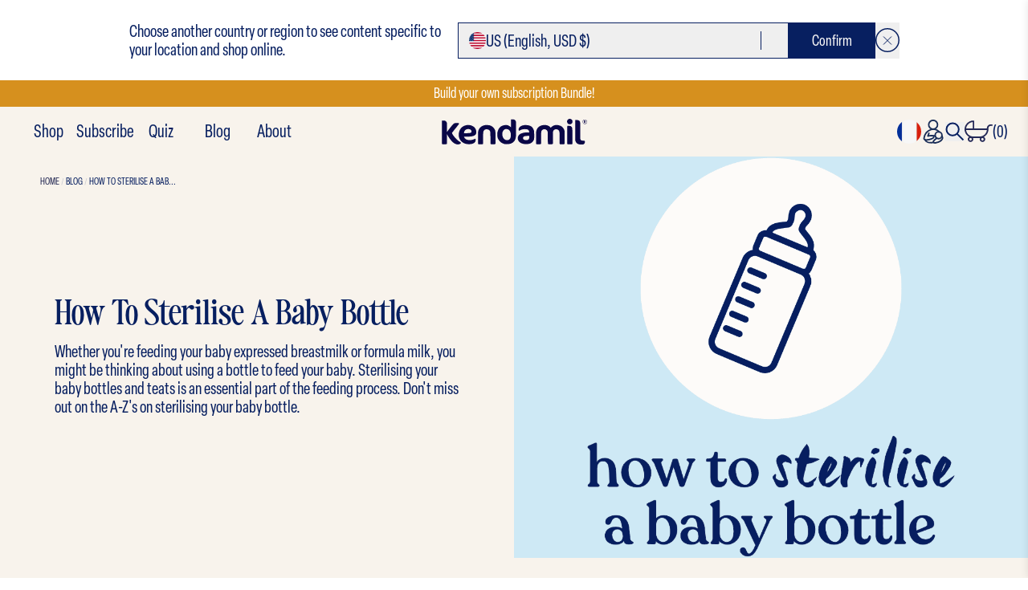

--- FILE ---
content_type: text/html; charset=utf-8
request_url: https://eu.kendamil.com/en-fr/blogs/blog/how-to-sterilise-a-baby-bottle
body_size: 123165
content:
<!doctype html>
<html class="no-js" lang="en">
  <head>
	<script id="pandectes-rules">   /* PANDECTES-GDPR: DO NOT MODIFY AUTO GENERATED CODE OF THIS SCRIPT */      window.PandectesSettings = {"store":{"id":65862304011,"plan":"premium","theme":"kendamil/main-eu - Fonts, home and PDP updated","primaryLocale":"en","adminMode":false,"headless":false,"storefrontRootDomain":"","checkoutRootDomain":"","storefrontAccessToken":""},"tsPublished":1759927069,"declaration":{"showPurpose":false,"showProvider":false,"showDateGenerated":true},"language":{"unpublished":[],"languageMode":"Single","fallbackLanguage":"en","languageDetection":"browser","languagesSupported":[]},"texts":{"managed":{"headerText":{"en":"We respect your privacy"},"consentText":{"en":"We use cookies to ensure you get the best experience."},"linkText":{"en":"Privacy Policy"},"imprintText":{"en":"Imprint"},"googleLinkText":{"en":"Google's Privacy Terms"},"allowButtonText":{"en":"Accept"},"denyButtonText":{"en":"Decline"},"dismissButtonText":{"en":"Ok"},"leaveSiteButtonText":{"en":"Leave this site"},"preferencesButtonText":{"en":"Preferences"},"cookiePolicyText":{"en":"Cookie policy"},"preferencesPopupTitleText":{"en":"Manage consent preferences"},"preferencesPopupIntroText":{"en":"We use cookies to optimize website functionality, analyze the performance, and provide personalized experience to you. Some cookies are essential to make the website operate and function correctly. Those cookies cannot be disabled. In this window you can manage your preference of cookies."},"preferencesPopupSaveButtonText":{"en":"Save preferences"},"preferencesPopupCloseButtonText":{"en":"Close"},"preferencesPopupAcceptAllButtonText":{"en":"Accept all"},"preferencesPopupRejectAllButtonText":{"en":"Reject all"},"cookiesDetailsText":{"en":"Cookies details"},"preferencesPopupAlwaysAllowedText":{"en":"Always allowed"},"accessSectionParagraphText":{"en":"You have the right to request access to your data at any time."},"accessSectionTitleText":{"en":"Data portability"},"accessSectionAccountInfoActionText":{"en":"Personal data"},"accessSectionDownloadReportActionText":{"en":"Request export"},"accessSectionGDPRRequestsActionText":{"en":"Data subject requests"},"accessSectionOrdersRecordsActionText":{"en":"Orders"},"rectificationSectionParagraphText":{"en":"You have the right to request your data to be updated whenever you think it is appropriate."},"rectificationSectionTitleText":{"en":"Data Rectification"},"rectificationCommentPlaceholder":{"en":"Describe what you want to be updated"},"rectificationCommentValidationError":{"en":"Comment is required"},"rectificationSectionEditAccountActionText":{"en":"Request an update"},"erasureSectionTitleText":{"en":"Right to be forgotten"},"erasureSectionParagraphText":{"en":"You have the right to ask all your data to be erased. After that, you will no longer be able to access your account."},"erasureSectionRequestDeletionActionText":{"en":"Request personal data deletion"},"consentDate":{"en":"Consent date"},"consentId":{"en":"Consent ID"},"consentSectionChangeConsentActionText":{"en":"Change consent preference"},"consentSectionConsentedText":{"en":"You consented to the cookies policy of this website on"},"consentSectionNoConsentText":{"en":"You have not consented to the cookies policy of this website."},"consentSectionTitleText":{"en":"Your cookie consent"},"consentStatus":{"en":"Consent preference"},"confirmationFailureMessage":{"en":"Your request was not verified. Please try again and if problem persists, contact store owner for assistance"},"confirmationFailureTitle":{"en":"A problem occurred"},"confirmationSuccessMessage":{"en":"We will soon get back to you as to your request."},"confirmationSuccessTitle":{"en":"Your request is verified"},"guestsSupportEmailFailureMessage":{"en":"Your request was not submitted. Please try again and if problem persists, contact store owner for assistance."},"guestsSupportEmailFailureTitle":{"en":"A problem occurred"},"guestsSupportEmailPlaceholder":{"en":"E-mail address"},"guestsSupportEmailSuccessMessage":{"en":"If you are registered as a customer of this store, you will soon receive an email with instructions on how to proceed."},"guestsSupportEmailSuccessTitle":{"en":"Thank you for your request"},"guestsSupportEmailValidationError":{"en":"Email is not valid"},"guestsSupportInfoText":{"en":"Please login with your customer account to further proceed."},"submitButton":{"en":"Submit"},"submittingButton":{"en":"Submitting..."},"cancelButton":{"en":"Cancel"},"declIntroText":{"en":"We use cookies to optimize website functionality, analyze the performance, and provide personalized experience to you. Some cookies are essential to make the website operate and function correctly. Those cookies cannot be disabled. In this window you can manage your preference of cookies."},"declName":{"en":"Name"},"declPurpose":{"en":"Purpose"},"declType":{"en":"Type"},"declRetention":{"en":"Retention"},"declProvider":{"en":"Provider"},"declFirstParty":{"en":"First-party"},"declThirdParty":{"en":"Third-party"},"declSeconds":{"en":"seconds"},"declMinutes":{"en":"minutes"},"declHours":{"en":"hours"},"declDays":{"en":"days"},"declWeeks":{"en":"week(s)"},"declMonths":{"en":"months"},"declYears":{"en":"years"},"declSession":{"en":"Session"},"declDomain":{"en":"Domain"},"declPath":{"en":"Path"}},"categories":{"strictlyNecessaryCookiesTitleText":{"en":"Strictly necessary cookies"},"strictlyNecessaryCookiesDescriptionText":{"en":"These cookies are essential in order to enable you to move around the website and use its features, such as accessing secure areas of the website. The website cannot function properly without these cookies."},"functionalityCookiesTitleText":{"en":"Functional cookies"},"functionalityCookiesDescriptionText":{"en":"These cookies enable the site to provide enhanced functionality and personalisation. They may be set by us or by third party providers whose services we have added to our pages. If you do not allow these cookies then some or all of these services may not function properly."},"performanceCookiesTitleText":{"en":"Performance cookies"},"performanceCookiesDescriptionText":{"en":"These cookies enable us to monitor and improve the performance of our website. For example, they allow us to count visits, identify traffic sources and see which parts of the site are most popular."},"targetingCookiesTitleText":{"en":"Targeting cookies"},"targetingCookiesDescriptionText":{"en":"These cookies may be set through our site by our advertising partners. They may be used by those companies to build a profile of your interests and show you relevant adverts on other sites.    They do not store directly personal information, but are based on uniquely identifying your browser and internet device. If you do not allow these cookies, you will experience less targeted advertising."},"unclassifiedCookiesTitleText":{"en":"Unclassified cookies"},"unclassifiedCookiesDescriptionText":{"en":"Unclassified cookies are cookies that we are in the process of classifying, together with the providers of individual cookies."}},"auto":{}},"library":{"previewMode":false,"fadeInTimeout":0,"defaultBlocked":7,"showLink":true,"showImprintLink":false,"showGoogleLink":false,"enabled":true,"cookie":{"expiryDays":365,"secure":true,"domain":""},"dismissOnScroll":false,"dismissOnWindowClick":false,"dismissOnTimeout":false,"palette":{"popup":{"background":"#FFFFFF","backgroundForCalculations":{"a":1,"b":255,"g":255,"r":255},"text":"#1F2D54"},"button":{"background":"#1F2D54","backgroundForCalculations":{"a":1,"b":84,"g":45,"r":31},"text":"#FFFFFF","textForCalculation":{"a":1,"b":255,"g":255,"r":255},"border":"transparent"}},"content":{"href":"https://eu.kendamil.com/policies/privacy-policy","imprintHref":"/","close":"&#10005;","target":"","logo":""},"window":"<div role=\"dialog\" aria-label=\"{{header}}\" aria-describedby=\"cookieconsent:desc\" id=\"pandectes-banner\" class=\"cc-window-wrapper cc-popup-wrapper\"><div class=\"pd-cookie-banner-window cc-window {{classes}}\"><!--googleoff: all-->{{children}}<!--googleon: all--></div></div>","compliance":{"custom":"<div class=\"cc-compliance cc-highlight\">{{preferences}}{{allow}}</div>"},"type":"custom","layouts":{"basic":"{{messagelink}}{{compliance}}"},"position":"popup","theme":"classic","revokable":true,"animateRevokable":false,"revokableReset":false,"revokableLogoUrl":"","revokablePlacement":"bottom-left","revokableMarginHorizontal":15,"revokableMarginVertical":15,"static":false,"autoAttach":true,"hasTransition":true,"blacklistPage":[""],"elements":{"close":"<button aria-label=\"Close\" type=\"button\" class=\"cc-close\">{{close}}</button>","dismiss":"<button type=\"button\" class=\"cc-btn cc-btn-decision cc-dismiss\">{{dismiss}}</button>","allow":"<button type=\"button\" class=\"cc-btn cc-btn-decision cc-allow\">{{allow}}</button>","deny":"<button type=\"button\" class=\"cc-btn cc-btn-decision cc-deny\">{{deny}}</button>","preferences":"<button type=\"button\" class=\"cc-btn cc-settings\" onclick=\"Pandectes.fn.openPreferences()\">{{preferences}}</button>"}},"geolocation":{"brOnly":false,"caOnly":false,"euOnly":false,"jpOnly":false,"thOnly":false,"canadaOnly":false,"canadaLaw25":false,"canadaPipeda":false,"globalVisibility":true},"dsr":{"guestsSupport":false,"accessSectionDownloadReportAuto":false},"banner":{"resetTs":1679062382,"extraCss":"        .cc-banner-logo {max-width: 24em!important;}    @media(min-width: 768px) {.cc-window.cc-floating{max-width: 24em!important;width: 24em!important;}}    .cc-message, .pd-cookie-banner-window .cc-header, .cc-logo {text-align: left}    .cc-window-wrapper{z-index: 2147483647;-webkit-transition: opacity 1s ease;  transition: opacity 1s ease;}    .cc-window{padding: 9px!important;z-index: 2147483647;font-size: 14px!important;font-family: inherit;}    .pd-cookie-banner-window .cc-header{font-size: 14px!important;font-family: inherit;}    .pd-cp-ui{font-family: inherit; background-color: #FFFFFF;color:#1F2D54;}    button.pd-cp-btn, a.pd-cp-btn{background-color:#1F2D54;color:#FFFFFF!important;}    input + .pd-cp-preferences-slider{background-color: rgba(31, 45, 84, 0.3)}    .pd-cp-scrolling-section::-webkit-scrollbar{background-color: rgba(31, 45, 84, 0.3)}    input:checked + .pd-cp-preferences-slider{background-color: rgba(31, 45, 84, 1)}    .pd-cp-scrolling-section::-webkit-scrollbar-thumb {background-color: rgba(31, 45, 84, 1)}    .pd-cp-ui-close{color:#1F2D54;}    .pd-cp-preferences-slider:before{background-color: #FFFFFF}    .pd-cp-title:before {border-color: #1F2D54!important}    .pd-cp-preferences-slider{background-color:#1F2D54}    .pd-cp-toggle{color:#1F2D54!important}    @media(max-width:699px) {.pd-cp-ui-close-top svg {fill: #1F2D54}}    .pd-cp-toggle:hover,.pd-cp-toggle:visited,.pd-cp-toggle:active{color:#1F2D54!important}    .pd-cookie-banner-window {box-shadow: 0 0 18px rgb(0 0 0 / 20%);}  .pd-floating-text span {font-size: 11px;}","customJavascript":{},"showPoweredBy":false,"logoHeight":40,"hybridStrict":false,"cookiesBlockedByDefault":"7","isActive":true,"implicitSavePreferences":false,"cookieIcon":false,"blockBots":false,"showCookiesDetails":true,"hasTransition":true,"blockingPage":false,"showOnlyLandingPage":false,"leaveSiteUrl":"https://www.google.com","linkRespectStoreLang":false},"cookies":{"0":[{"name":"secure_customer_sig","type":"http","domain":"eu.kendamil.com","path":"/","provider":"Shopify","firstParty":true,"retention":"1 year(s)","session":false,"expires":1,"unit":"declYears","purpose":{"en":"Used in connection with customer login."}},{"name":"localization","type":"http","domain":"eu.kendamil.com","path":"/","provider":"Shopify","firstParty":true,"retention":"1 year(s)","session":false,"expires":1,"unit":"declYears","purpose":{"en":"Shopify store localization"}},{"name":"cart_currency","type":"http","domain":"eu.kendamil.com","path":"/","provider":"Shopify","firstParty":true,"retention":"14 day(s)","session":false,"expires":14,"unit":"declDays","purpose":{"en":"Used in connection with shopping cart."}},{"name":"_cmp_a","type":"http","domain":".kendamil.com","path":"/","provider":"Shopify","firstParty":true,"retention":"24 hour(s)","session":false,"expires":24,"unit":"declHours","purpose":{"en":"Used for managing customer privacy settings."}},{"name":"keep_alive","type":"http","domain":"eu.kendamil.com","path":"/","provider":"Shopify","firstParty":true,"retention":"30 minute(s)","session":false,"expires":30,"unit":"declMinutes","purpose":{"en":"Used in connection with buyer localization."}},{"name":"_secure_session_id","type":"http","domain":"eu.kendamil.com","path":"/","provider":"Shopify","firstParty":true,"retention":"24 hour(s)","session":false,"expires":24,"unit":"declHours","purpose":{"en":"Used in connection with navigation through a storefront."}}],"1":[{"name":"baMet_visit","type":"http","domain":"eu.kendamil.com","path":"/","provider":"Boosterapps","firstParty":true,"retention":"30 minute(s)","session":false,"expires":30,"unit":"declMinutes","purpose":{"en":"Used by Boosterapps"}},{"name":"locale_bar_accepted","type":"http","domain":"eu.kendamil.com","path":"/","provider":"GrizzlyAppsSRL","firstParty":true,"retention":"Session","session":true,"expires":-1679062431,"unit":"declSeconds","purpose":{"en":"This cookie is provided by the app (BEST Currency Converter) and is used to secure the currency chosen by the customer."}},{"name":"cross-site-cookie","type":"http","domain":"shopoe.net","path":"/app/status/","provider":"Debutify","firstParty":true,"retention":"Session","session":true,"expires":-1679062431,"unit":"declSeconds","purpose":{"en":"Useed by the theme"}}],"2":[{"name":"_s","type":"http","domain":".kendamil.com","path":"/","provider":"Shopify","firstParty":true,"retention":"30 minute(s)","session":false,"expires":30,"unit":"declMinutes","purpose":{"en":"Shopify analytics."}},{"name":"_shopify_y","type":"http","domain":".kendamil.com","path":"/","provider":"Shopify","firstParty":true,"retention":"1 year(s)","session":false,"expires":1,"unit":"declYears","purpose":{"en":"Shopify analytics."}},{"name":"_orig_referrer","type":"http","domain":".kendamil.com","path":"/","provider":"Shopify","firstParty":true,"retention":"14 day(s)","session":false,"expires":14,"unit":"declDays","purpose":{"en":"Tracks landing pages."}},{"name":"_landing_page","type":"http","domain":".kendamil.com","path":"/","provider":"Shopify","firstParty":true,"retention":"14 day(s)","session":false,"expires":14,"unit":"declDays","purpose":{"en":"Tracks landing pages."}},{"name":"_shopify_s","type":"http","domain":".kendamil.com","path":"/","provider":"Shopify","firstParty":true,"retention":"30 minute(s)","session":false,"expires":30,"unit":"declMinutes","purpose":{"en":"Shopify analytics."}},{"name":"_ga_62T6FXKJWP","type":"http","domain":".kendamil.com","path":"/","provider":"Google","firstParty":true,"retention":"1 year(s)","session":false,"expires":1,"unit":"declYears","purpose":{"en":"Cookie is set by Google Analytics with unknown functionality"}},{"name":"_ga_B4NWDJLVZ2","type":"http","domain":".kendamil.com","path":"/","provider":"Google","firstParty":true,"retention":"1 year(s)","session":false,"expires":1,"unit":"declYears","purpose":{"en":"Cookie is set by Google Analytics with unknown functionality"}},{"name":"_shopify_sa_p","type":"http","domain":".kendamil.com","path":"/","provider":"Shopify","firstParty":true,"retention":"30 minute(s)","session":false,"expires":30,"unit":"declMinutes","purpose":{"en":"Shopify analytics relating to marketing & referrals."}},{"name":"_shopify_sa_t","type":"http","domain":".kendamil.com","path":"/","provider":"Shopify","firstParty":true,"retention":"30 minute(s)","session":false,"expires":30,"unit":"declMinutes","purpose":{"en":"Shopify analytics relating to marketing & referrals."}},{"name":"_y","type":"http","domain":".kendamil.com","path":"/","provider":"Shopify","firstParty":true,"retention":"1 year(s)","session":false,"expires":1,"unit":"declYears","purpose":{"en":"Shopify analytics."}},{"name":"_ga","type":"http","domain":".kendamil.com","path":"/","provider":"Google","firstParty":true,"retention":"1 year(s)","session":false,"expires":1,"unit":"declYears","purpose":{"en":"Cookie is set by Google Analytics with unknown functionality"}}],"4":[{"name":"_uetvid","type":"http","domain":".kendamil.com","path":"/","provider":"Bing","firstParty":true,"retention":"1 year(s)","session":false,"expires":1,"unit":"declYears","purpose":{"en":"Used to track visitors on multiple websites, in order to present relevant advertisement based on the visitor's preferences."}},{"name":"_uetsid","type":"http","domain":".kendamil.com","path":"/","provider":"Bing","firstParty":true,"retention":"24 hour(s)","session":false,"expires":24,"unit":"declHours","purpose":{"en":"This cookie is used by Bing to determine what ads should be shown that may be relevant to the end user perusing the site."}},{"name":"MUID","type":"http","domain":".bing.com","path":"/","provider":"Microsoft","firstParty":true,"retention":"1 year(s)","session":false,"expires":1,"unit":"declYears","purpose":{"en":"Cookie is placed by Microsoft to track visits across websites."}},{"name":"__kla_id","type":"http","domain":"eu.kendamil.com","path":"/","provider":"Klaviyo","firstParty":true,"retention":"1 year(s)","session":false,"expires":1,"unit":"declYears","purpose":{"en":"Tracks when someone clicks through a Klaviyo email to your website"}}],"8":[{"name":"MR","type":"http","domain":".bat.bing.com","path":"/","provider":"Unknown","firstParty":true,"retention":"7 day(s)","session":false,"expires":7,"unit":"declDays","purpose":{"en":""}},{"name":"AMP_9bdc728a74","type":"http","domain":"eu.kendamil.com","path":"/","provider":"Unknown","firstParty":true,"retention":"1 year(s)","session":false,"expires":1,"unit":"declYears","purpose":{"en":""}}]},"blocker":{"isActive":true,"googleConsentMode":{"id":"","analyticsId":"","isActive":true,"adStorageCategory":4,"analyticsStorageCategory":2,"personalizationStorageCategory":1,"functionalityStorageCategory":1,"customEvent":true,"securityStorageCategory":0,"redactData":true,"urlPassthrough":false},"facebookPixel":{"id":"","isActive":false,"ldu":false},"microsoft":{},"rakuten":{"isActive":false,"cmp":false,"ccpa":false},"gpcIsActive":false,"clarity":{},"defaultBlocked":7,"patterns":{"whiteList":[],"blackList":{"1":[],"2":["shopoe.net"],"4":["bing.com","s.pinimg.com/ct/core.js|s.pinimg.com/ct/lib","clarity.ms","analytics.tiktok.com/i18n/pixel"],"8":[]},"iframesWhiteList":[],"iframesBlackList":{"1":[],"2":[],"4":[],"8":[]},"beaconsWhiteList":[],"beaconsBlackList":{"1":[],"2":[],"4":[],"8":[]}}}}      !function(){"use strict";window.PandectesRules=window.PandectesRules||{},window.PandectesRules.manualBlacklist={1:[],2:[],4:[]},window.PandectesRules.blacklistedIFrames={1:[],2:[],4:[]},window.PandectesRules.blacklistedCss={1:[],2:[],4:[]},window.PandectesRules.blacklistedBeacons={1:[],2:[],4:[]};const e="javascript/blocked",t=["US-CA","US-VA","US-CT","US-UT","US-CO","US-MT","US-TX","US-OR","US-IA","US-NE","US-NH","US-DE","US-NJ","US-TN","US-MN"],n=["AT","BE","BG","HR","CY","CZ","DK","EE","FI","FR","DE","GR","HU","IE","IT","LV","LT","LU","MT","NL","PL","PT","RO","SK","SI","ES","SE","GB","LI","NO","IS"];function a(e){return new RegExp(e.replace(/[/\\.+?$()]/g,"\\$&").replace("*","(.*)"))}const o=(e,t="log")=>{new URLSearchParams(window.location.search).get("log")&&console[t](`PandectesRules: ${e}`)};function s(e){const t=document.createElement("script");t.async=!0,t.src=e,document.head.appendChild(t)}const r=window.PandectesRulesSettings||window.PandectesSettings,i=function(){if(void 0!==window.dataLayer&&Array.isArray(window.dataLayer)){if(window.dataLayer.some((e=>"pandectes_full_scan"===e.event)))return!0}return!1}(),c=((e="_pandectes_gdpr")=>{const t=("; "+document.cookie).split("; "+e+"=");let n;if(t.length<2)n={};else{const e=t.pop().split(";");n=window.atob(e.shift())}const a=(e=>{try{return JSON.parse(e)}catch(e){return!1}})(n);return!1!==a?a:n})(),{banner:{isActive:l},blocker:{defaultBlocked:d,patterns:u}}=r,g=c&&null!==c.preferences&&void 0!==c.preferences?c.preferences:null,p=i?0:l?null===g?d:g:0,f={1:!(1&p),2:!(2&p),4:!(4&p)},{blackList:h,whiteList:y,iframesBlackList:w,iframesWhiteList:m,beaconsBlackList:b,beaconsWhiteList:k}=u,_={blackList:[],whiteList:[],iframesBlackList:{1:[],2:[],4:[],8:[]},iframesWhiteList:[],beaconsBlackList:{1:[],2:[],4:[],8:[]},beaconsWhiteList:[]};[1,2,4].map((e=>{f[e]||(_.blackList.push(...h[e].length?h[e].map(a):[]),_.iframesBlackList[e]=w[e].length?w[e].map(a):[],_.beaconsBlackList[e]=b[e].length?b[e].map(a):[])})),_.whiteList=y.length?y.map(a):[],_.iframesWhiteList=m.length?m.map(a):[],_.beaconsWhiteList=k.length?k.map(a):[];const v={scripts:[],iframes:{1:[],2:[],4:[]},beacons:{1:[],2:[],4:[]},css:{1:[],2:[],4:[]}},L=(t,n)=>t&&(!n||n!==e)&&(!_.blackList||_.blackList.some((e=>e.test(t))))&&(!_.whiteList||_.whiteList.every((e=>!e.test(t)))),S=(e,t)=>{const n=_.iframesBlackList[t],a=_.iframesWhiteList;return e&&(!n||n.some((t=>t.test(e))))&&(!a||a.every((t=>!t.test(e))))},C=(e,t)=>{const n=_.beaconsBlackList[t],a=_.beaconsWhiteList;return e&&(!n||n.some((t=>t.test(e))))&&(!a||a.every((t=>!t.test(e))))},A=new MutationObserver((e=>{for(let t=0;t<e.length;t++){const{addedNodes:n}=e[t];for(let e=0;e<n.length;e++){const t=n[e],a=t.dataset&&t.dataset.cookiecategory;if(1===t.nodeType&&"LINK"===t.tagName){const e=t.dataset&&t.dataset.href;if(e&&a)switch(a){case"functionality":case"C0001":v.css[1].push(e);break;case"performance":case"C0002":v.css[2].push(e);break;case"targeting":case"C0003":v.css[4].push(e)}}}}}));var $=new MutationObserver((t=>{for(let n=0;n<t.length;n++){const{addedNodes:a}=t[n];for(let t=0;t<a.length;t++){const n=a[t],s=n.src||n.dataset&&n.dataset.src,r=n.dataset&&n.dataset.cookiecategory;if(1===n.nodeType&&"IFRAME"===n.tagName){if(s){let e=!1;S(s,1)||"functionality"===r||"C0001"===r?(e=!0,v.iframes[1].push(s)):S(s,2)||"performance"===r||"C0002"===r?(e=!0,v.iframes[2].push(s)):(S(s,4)||"targeting"===r||"C0003"===r)&&(e=!0,v.iframes[4].push(s)),e&&(n.removeAttribute("src"),n.setAttribute("data-src",s))}}else if(1===n.nodeType&&"IMG"===n.tagName){if(s){let e=!1;C(s,1)?(e=!0,v.beacons[1].push(s)):C(s,2)?(e=!0,v.beacons[2].push(s)):C(s,4)&&(e=!0,v.beacons[4].push(s)),e&&(n.removeAttribute("src"),n.setAttribute("data-src",s))}}else if(1===n.nodeType&&"SCRIPT"===n.tagName){const t=n.type;let a=!1;if(L(s,t)?(o(`rule blocked: ${s}`),a=!0):s&&r?o(`manually blocked @ ${r}: ${s}`):r&&o(`manually blocked @ ${r}: inline code`),a){v.scripts.push([n,t]),n.type=e;const a=function(t){n.getAttribute("type")===e&&t.preventDefault(),n.removeEventListener("beforescriptexecute",a)};n.addEventListener("beforescriptexecute",a),n.parentElement&&n.parentElement.removeChild(n)}}}}}));const P=document.createElement,E={src:Object.getOwnPropertyDescriptor(HTMLScriptElement.prototype,"src"),type:Object.getOwnPropertyDescriptor(HTMLScriptElement.prototype,"type")};window.PandectesRules.unblockCss=e=>{const t=v.css[e]||[];t.length&&o(`Unblocking CSS for ${e}`),t.forEach((e=>{const t=document.querySelector(`link[data-href^="${e}"]`);t.removeAttribute("data-href"),t.href=e})),v.css[e]=[]},window.PandectesRules.unblockIFrames=e=>{const t=v.iframes[e]||[];t.length&&o(`Unblocking IFrames for ${e}`),_.iframesBlackList[e]=[],t.forEach((e=>{const t=document.querySelector(`iframe[data-src^="${e}"]`);t.removeAttribute("data-src"),t.src=e})),v.iframes[e]=[]},window.PandectesRules.unblockBeacons=e=>{const t=v.beacons[e]||[];t.length&&o(`Unblocking Beacons for ${e}`),_.beaconsBlackList[e]=[],t.forEach((e=>{const t=document.querySelector(`img[data-src^="${e}"]`);t.removeAttribute("data-src"),t.src=e})),v.beacons[e]=[]},window.PandectesRules.unblockInlineScripts=function(e){const t=1===e?"functionality":2===e?"performance":"targeting",n=document.querySelectorAll(`script[type="javascript/blocked"][data-cookiecategory="${t}"]`);o(`unblockInlineScripts: ${n.length} in ${t}`),n.forEach((function(e){const t=document.createElement("script");t.type="text/javascript",e.hasAttribute("src")?t.src=e.getAttribute("src"):t.textContent=e.textContent,document.head.appendChild(t),e.parentNode.removeChild(e)}))},window.PandectesRules.unblockInlineCss=function(e){const t=1===e?"functionality":2===e?"performance":"targeting",n=document.querySelectorAll(`link[data-cookiecategory="${t}"]`);o(`unblockInlineCss: ${n.length} in ${t}`),n.forEach((function(e){e.href=e.getAttribute("data-href")}))},window.PandectesRules.unblock=function(e){e.length<1?(_.blackList=[],_.whiteList=[],_.iframesBlackList=[],_.iframesWhiteList=[]):(_.blackList&&(_.blackList=_.blackList.filter((t=>e.every((e=>"string"==typeof e?!t.test(e):e instanceof RegExp?t.toString()!==e.toString():void 0))))),_.whiteList&&(_.whiteList=[..._.whiteList,...e.map((e=>{if("string"==typeof e){const t=".*"+a(e)+".*";if(_.whiteList.every((e=>e.toString()!==t.toString())))return new RegExp(t)}else if(e instanceof RegExp&&_.whiteList.every((t=>t.toString()!==e.toString())))return e;return null})).filter(Boolean)]));let t=0;[...v.scripts].forEach((([e,n],a)=>{if(function(e){const t=e.getAttribute("src");return _.blackList&&_.blackList.every((e=>!e.test(t)))||_.whiteList&&_.whiteList.some((e=>e.test(t)))}(e)){const o=document.createElement("script");for(let t=0;t<e.attributes.length;t++){let n=e.attributes[t];"src"!==n.name&&"type"!==n.name&&o.setAttribute(n.name,e.attributes[t].value)}o.setAttribute("src",e.src),o.setAttribute("type",n||"application/javascript"),document.head.appendChild(o),v.scripts.splice(a-t,1),t++}})),0==_.blackList.length&&0===_.iframesBlackList[1].length&&0===_.iframesBlackList[2].length&&0===_.iframesBlackList[4].length&&0===_.beaconsBlackList[1].length&&0===_.beaconsBlackList[2].length&&0===_.beaconsBlackList[4].length&&(o("Disconnecting observers"),$.disconnect(),A.disconnect())};const{store:{adminMode:B,headless:T,storefrontRootDomain:R,checkoutRootDomain:I,storefrontAccessToken:O},banner:{isActive:N},blocker:U}=r,{defaultBlocked:D}=U;N&&function(e){if(window.Shopify&&window.Shopify.customerPrivacy)return void e();let t=null;window.Shopify&&window.Shopify.loadFeatures&&window.Shopify.trackingConsent?e():t=setInterval((()=>{window.Shopify&&window.Shopify.loadFeatures&&(clearInterval(t),window.Shopify.loadFeatures([{name:"consent-tracking-api",version:"0.1"}],(t=>{t?o("Shopify.customerPrivacy API - failed to load"):(o(`shouldShowBanner() -> ${window.Shopify.trackingConsent.shouldShowBanner()} | saleOfDataRegion() -> ${window.Shopify.trackingConsent.saleOfDataRegion()}`),e())})))}),10)}((()=>{!function(){const e=window.Shopify.trackingConsent;if(!1!==e.shouldShowBanner()||null!==g||7!==D)try{const t=B&&!(window.Shopify&&window.Shopify.AdminBarInjector);let n={preferences:!(1&p)||i||t,analytics:!(2&p)||i||t,marketing:!(4&p)||i||t};T&&(n.headlessStorefront=!0,n.storefrontRootDomain=R?.length?R:window.location.hostname,n.checkoutRootDomain=I?.length?I:`checkout.${window.location.hostname}`,n.storefrontAccessToken=O?.length?O:""),e.firstPartyMarketingAllowed()===n.marketing&&e.analyticsProcessingAllowed()===n.analytics&&e.preferencesProcessingAllowed()===n.preferences||e.setTrackingConsent(n,(function(e){e&&e.error?o("Shopify.customerPrivacy API - failed to setTrackingConsent"):o(`setTrackingConsent(${JSON.stringify(n)})`)}))}catch(e){o("Shopify.customerPrivacy API - exception")}}(),function(){if(T){const e=window.Shopify.trackingConsent,t=e.currentVisitorConsent();if(navigator.globalPrivacyControl&&""===t.sale_of_data){const t={sale_of_data:!1,headlessStorefront:!0};t.storefrontRootDomain=R?.length?R:window.location.hostname,t.checkoutRootDomain=I?.length?I:`checkout.${window.location.hostname}`,t.storefrontAccessToken=O?.length?O:"",e.setTrackingConsent(t,(function(e){e&&e.error?o(`Shopify.customerPrivacy API - failed to setTrackingConsent({${JSON.stringify(t)})`):o(`setTrackingConsent(${JSON.stringify(t)})`)}))}}}()}));const M="[Pandectes :: Google Consent Mode debug]:";function z(...e){const t=e[0],n=e[1],a=e[2];if("consent"!==t)return"config"===t?"config":void 0;const{ad_storage:o,ad_user_data:s,ad_personalization:r,functionality_storage:i,analytics_storage:c,personalization_storage:l,security_storage:d}=a,u={Command:t,Mode:n,ad_storage:o,ad_user_data:s,ad_personalization:r,functionality_storage:i,analytics_storage:c,personalization_storage:l,security_storage:d};return console.table(u),"default"===n&&("denied"===o&&"denied"===s&&"denied"===r&&"denied"===i&&"denied"===c&&"denied"===l||console.warn(`${M} all types in a "default" command should be set to "denied" except for security_storage that should be set to "granted"`)),n}let j=!1,x=!1;function q(e){e&&("default"===e?(j=!0,x&&console.warn(`${M} "default" command was sent but there was already an "update" command before it.`)):"update"===e?(x=!0,j||console.warn(`${M} "update" command was sent but there was no "default" command before it.`)):"config"===e&&(j||console.warn(`${M} a tag read consent state before a "default" command was sent.`)))}const{banner:{isActive:F,hybridStrict:W},geolocation:{caOnly:H=!1,euOnly:G=!1,brOnly:J=!1,jpOnly:V=!1,thOnly:K=!1,chOnly:Z=!1,zaOnly:Y=!1,canadaOnly:X=!1,globalVisibility:Q=!0},blocker:{defaultBlocked:ee=7,googleConsentMode:{isActive:te,onlyGtm:ne=!1,customEvent:ae,id:oe="",analyticsId:se="",adwordsId:re="",redactData:ie,urlPassthrough:ce,adStorageCategory:le,analyticsStorageCategory:de,functionalityStorageCategory:ue,personalizationStorageCategory:ge,securityStorageCategory:pe,dataLayerProperty:fe="dataLayer",waitForUpdate:he=0,useNativeChannel:ye=!1,debugMode:we=!1}}}=r;function me(){window[fe].push(arguments)}window[fe]=window[fe]||[];const be={hasInitialized:!1,useNativeChannel:!1,ads_data_redaction:!1,url_passthrough:!1,data_layer_property:"dataLayer",storage:{ad_storage:"granted",ad_user_data:"granted",ad_personalization:"granted",analytics_storage:"granted",functionality_storage:"granted",personalization_storage:"granted",security_storage:"granted"}};if(F&&te){we&&(ke=fe||"dataLayer",window[ke].forEach((e=>{q(z(...e))})),window[ke].push=function(...e){return q(z(...e[0])),Array.prototype.push.apply(this,e)});const e=0===(ee&le)?"granted":"denied",a=0===(ee&de)?"granted":"denied",o=0===(ee&ue)?"granted":"denied",r=0===(ee&ge)?"granted":"denied",i=0===(ee&pe)?"granted":"denied";be.hasInitialized=!0,be.useNativeChannel=ye,be.url_passthrough=ce,be.ads_data_redaction="denied"===e&&ie,be.storage.ad_storage=e,be.storage.ad_user_data=e,be.storage.ad_personalization=e,be.storage.analytics_storage=a,be.storage.functionality_storage=o,be.storage.personalization_storage=r,be.storage.security_storage=i,be.data_layer_property=fe||"dataLayer",me("set","developer_id.dMTZkMj",!0),be.ads_data_redaction&&me("set","ads_data_redaction",be.ads_data_redaction),be.url_passthrough&&me("set","url_passthrough",be.url_passthrough),function(){const e=p!==ee?{wait_for_update:he||500}:he?{wait_for_update:he}:{};Q&&!W?me("consent","default",{...be.storage,...e}):(me("consent","default",{...be.storage,...e,region:[...G||W?n:[],...H&&!W?t:[],...J&&!W?["BR"]:[],...V&&!W?["JP"]:[],...!1===X||W?[]:["CA"],...K&&!W?["TH"]:[],...Z&&!W?["CH"]:[],...Y&&!W?["ZA"]:[]]}),me("consent","default",{ad_storage:"granted",ad_user_data:"granted",ad_personalization:"granted",analytics_storage:"granted",functionality_storage:"granted",personalization_storage:"granted",security_storage:"granted",...e}));if(null!==g){const e=0===(p&le)?"granted":"denied",t=0===(p&de)?"granted":"denied",n=0===(p&ue)?"granted":"denied",a=0===(p&ge)?"granted":"denied",o=0===(p&pe)?"granted":"denied";be.storage.ad_storage=e,be.storage.ad_user_data=e,be.storage.ad_personalization=e,be.storage.analytics_storage=t,be.storage.functionality_storage=n,be.storage.personalization_storage=a,be.storage.security_storage=o,me("consent","update",be.storage)}me("js",new Date);const a="https://www.googletagmanager.com";if(oe.length){const e=oe.split(",");window[be.data_layer_property].push({"gtm.start":(new Date).getTime(),event:"gtm.js"});for(let t=0;t<e.length;t++){const n="dataLayer"!==be.data_layer_property?`&l=${be.data_layer_property}`:"";s(`${a}/gtm.js?id=${e[t].trim()}${n}`)}}if(se.length){const e=se.split(",");for(let t=0;t<e.length;t++){const n=e[t].trim();n.length&&(s(`${a}/gtag/js?id=${n}`),me("config",n,{send_page_view:!1}))}}if(re.length){const e=re.split(",");for(let t=0;t<e.length;t++){const n=e[t].trim();n.length&&(s(`${a}/gtag/js?id=${n}`),me("config",n,{allow_enhanced_conversions:!0}))}}}()}else if(ne){const e="https://www.googletagmanager.com";if(oe.length){const t=oe.split(",");for(let n=0;n<t.length;n++){const a="dataLayer"!==be.data_layer_property?`&l=${be.data_layer_property}`:"";s(`${e}/gtm.js?id=${t[n].trim()}${a}`)}}}var ke;const{blocker:{klaviyoIsActive:_e,googleConsentMode:{adStorageCategory:ve}}}=r;_e&&window.addEventListener("PandectesEvent_OnConsent",(function(e){const{preferences:t}=e.detail;if(null!=t){const e=0===(t&ve)?"granted":"denied";void 0!==window.klaviyo&&window.klaviyo.isIdentified()&&window.klaviyo.push(["identify",{ad_personalization:e,ad_user_data:e}])}}));const{banner:{revokableTrigger:Le}}=r;Le&&(window.onload=async()=>{for await(let e of((e,t=1e3,n=1e4)=>{const a=new WeakMap;return{async*[Symbol.asyncIterator](){const o=Date.now();for(;Date.now()-o<n;){const n=document.querySelectorAll(e);for(const e of n)a.has(e)||(a.set(e,!0),yield e);await new Promise((e=>setTimeout(e,t)))}}}})('a[href*="#reopenBanner"]'))e.onclick=e=>{e.preventDefault(),window.Pandectes.fn.revokeConsent()}});const{banner:{isActive:Se},blocker:{defaultBlocked:Ce=7,microsoft:{isActive:Ae,uetTags:$e,dataLayerProperty:Pe="uetq"}={isActive:!1,uetTags:"",dataLayerProperty:"uetq"},clarity:{isActive:Ee,id:Be}={isActive:!1,id:""}}}=r,Te={hasInitialized:!1,data_layer_property:"uetq",storage:{ad_storage:"granted"}};if(Se&&Ae){if(function(e,t,n){const a=new Date;a.setTime(a.getTime()+24*n*60*60*1e3);const o="expires="+a.toUTCString();document.cookie=`${e}=${t}; ${o}; path=/; secure; samesite=strict`}("_uetmsdns","0",365),$e.length){const e=$e.split(",");for(let t=0;t<e.length;t++)e[t].trim().length&&ze(e[t])}const e=4&Ce?"denied":"granted";if(Te.hasInitialized=!0,Te.storage.ad_storage=e,window[Pe]=window[Pe]||[],window[Pe].push("consent","default",Te.storage),null!==g){const e=4&p?"denied":"granted";Te.storage.ad_storage=e,window[Pe].push("consent","update",Te.storage)}}var Re,Ie,Oe,Ne,Ue,De,Me;function ze(e){const t=document.createElement("script");t.type="text/javascript",t.async=!0,t.src="//bat.bing.com/bat.js",t.onload=function(){const t={ti:e,cookieFlags:"SameSite=None;Secure"};t.q=window[Pe],window[Pe]=new UET(t),window[Pe].push("pageLoad")},document.head.appendChild(t)}Ee&&Se&&(Be.length&&(Re=window,Ie=document,Ne="script",Ue=Be,Re[Oe="clarity"]=Re[Oe]||function(){(Re[Oe].q=Re[Oe].q||[]).push(arguments)},(De=Ie.createElement(Ne)).async=1,De.src="https://www.clarity.ms/tag/"+Ue,(Me=Ie.getElementsByTagName(Ne)[0]).parentNode.insertBefore(De,Me)),window.addEventListener("PandectesEvent_OnConsent",(e=>{["new","revoke"].includes(e.detail?.consentType)&&"function"==typeof window.clarity&&(2&e.detail?.preferences?window.clarity("consent",!1):window.clarity("consent"))}))),window.PandectesRules.gcm=be;const{banner:{isActive:je},blocker:{isActive:xe}}=r;o(`Prefs: ${p} | Banner: ${je?"on":"off"} | Blocker: ${xe?"on":"off"}`);const qe=null===g&&/\/checkouts\//.test(window.location.pathname);0!==p&&!1===i&&xe&&!qe&&(o("Blocker will execute"),document.createElement=function(...t){if("script"!==t[0].toLowerCase())return P.bind?P.bind(document)(...t):P;const n=P.bind(document)(...t);try{Object.defineProperties(n,{src:{...E.src,set(t){L(t,n.type)&&E.type.set.call(this,e),E.src.set.call(this,t)}},type:{...E.type,get(){const t=E.type.get.call(this);return t===e||L(this.src,t)?null:t},set(t){const a=L(n.src,n.type)?e:t;E.type.set.call(this,a)}}}),n.setAttribute=function(t,a){if("type"===t){const t=L(n.src,n.type)?e:a;E.type.set.call(n,t)}else"src"===t?(L(a,n.type)&&E.type.set.call(n,e),E.src.set.call(n,a)):HTMLScriptElement.prototype.setAttribute.call(n,t,a)}}catch(e){console.warn("Yett: unable to prevent script execution for script src ",n.src,".\n",'A likely cause would be because you are using a third-party browser extension that monkey patches the "document.createElement" function.')}return n},$.observe(document.documentElement,{childList:!0,subtree:!0}),A.observe(document.documentElement,{childList:!0,subtree:!0}))}();
</script>
	
    <meta charset="utf-8">
    <meta http-equiv="X-UA-Compatible" content="IE=edge">
    <meta name="viewport" content="width=device-width,initial-scale=1">
    <meta name="theme-color" content="">
    <link rel="canonical" href="https://eu.kendamil.com/en-fr/blogs/blog/how-to-sterilise-a-baby-bottle"><link rel="icon" type="image/png" href="//eu.kendamil.com/cdn/shop/files/logo_crown_32x32_a9879c66-1bce-4f7f-b952-06ef4ea06731.webp?crop=center&height=32&v=1712676721&width=32"><link rel="preconnect" href="https://fonts.shopifycdn.com" crossorigin>
    <link rel="preload" href="//eu.kendamil.com/cdn/shop/t/43/assets/Recoleta-Regular.otf?v=89235084298173259381758896251" as="font" type="font/otf" crossorigin="anonymous">
    <link rel="preload" href="//eu.kendamil.com/cdn/shop/t/43/assets/MuseoSansRounded500.otf?v=89759446243399814801758896222" as="font" type="font/otf" crossorigin="anonymous">

    <title>
      How To Sterilise A Baby Bottle
 &ndash; Kendamil EU</title>

    
      <meta name="description" content="Whether you&#39;re feeding your baby expressed breastmilk or formula milk, you might be thinking about using a bottle to feed your baby.  Sterilising your baby bottles and teats is an essential part of the feeding process. It ensures that you get rid of all the bacteria (which tends to develop on any equipment if it’s left">
    

    

<meta property="og:site_name" content="Kendamil EU">
<meta property="og:url" content="https://eu.kendamil.com/en-fr/blogs/blog/how-to-sterilise-a-baby-bottle">
<meta property="og:title" content="How To Sterilise A Baby Bottle">
<meta property="og:type" content="article">
<meta property="og:description" content="Whether you&#39;re feeding your baby expressed breastmilk or formula milk, you might be thinking about using a bottle to feed your baby.  Sterilising your baby bottles and teats is an essential part of the feeding process. It ensures that you get rid of all the bacteria (which tends to develop on any equipment if it’s left"><meta property="og:image" content="http://eu.kendamil.com/cdn/shop/articles/18c0908046ba9e5dffc6a4dc8d829e23.png?v=1747649796">
  <meta property="og:image:secure_url" content="https://eu.kendamil.com/cdn/shop/articles/18c0908046ba9e5dffc6a4dc8d829e23.png?v=1747649796">
  <meta property="og:image:width" content="1080">
  <meta property="og:image:height" content="1081"><meta name="twitter:site" content="@kendamiluk"><meta name="twitter:card" content="summary_large_image">
<meta name="twitter:title" content="How To Sterilise A Baby Bottle">
<meta name="twitter:description" content="Whether you&#39;re feeding your baby expressed breastmilk or formula milk, you might be thinking about using a bottle to feed your baby.  Sterilising your baby bottles and teats is an essential part of the feeding process. It ensures that you get rid of all the bacteria (which tends to develop on any equipment if it’s left">


    <!-- TrustBox script -->
    
    <!-- End TrustBox script -->

    <script src="//eu.kendamil.com/cdn/shop/t/43/assets/constants.js?v=58251544750838685771758896205" defer="defer"></script>
    <script src="//eu.kendamil.com/cdn/shop/t/43/assets/pubsub.js?v=158357773527763999511758896239" defer="defer"></script>
    <script src="//eu.kendamil.com/cdn/shop/t/43/assets/global.js?v=54939145903281508041758896214" defer="defer"></script><link rel="alternate" hreflang="fr" href="https://eu.kendamil.com/fr-fr/en-fr/blogs/blog/how-to-sterilise-a-baby-bottle"><link rel="alternate" hreflang="de" href="https://eu.kendamil.com/de-de/en-fr/blogs/blog/how-to-sterilise-a-baby-bottle"><link rel="alternate" hreflang="en" href="https://eu.kendamil.com/en-it/en-fr/blogs/blog/how-to-sterilise-a-baby-bottle"><link rel="alternate" hreflang="it" href="https://eu.kendamil.com/it-it/en-fr/blogs/blog/how-to-sterilise-a-baby-bottle"><link rel="alternate" hreflang="es" href="https://eu.kendamil.com/es-es/en-fr/blogs/blog/how-to-sterilise-a-baby-bottle"><script>window.performance && window.performance.mark && window.performance.mark('shopify.content_for_header.start');</script><meta name="facebook-domain-verification" content="p01cehui5nfqdb2uylu1pcz9z9m5e4">
<meta name="google-site-verification" content="kqiSwU_aw4U2Bs_WWlc2eklyW_zN2J8pjYISJrZQpFA">
<meta id="shopify-digital-wallet" name="shopify-digital-wallet" content="/65862304011/digital_wallets/dialog">
<meta name="shopify-checkout-api-token" content="58aedbb5d278e2b4582ffe9dd95e6f2d">
<meta id="in-context-paypal-metadata" data-shop-id="65862304011" data-venmo-supported="false" data-environment="production" data-locale="en_US" data-paypal-v4="true" data-currency="EUR">
<link rel="alternate" type="application/atom+xml" title="Feed" href="/en-fr/blogs/blog.atom" />
<link rel="alternate" hreflang="x-default" href="https://eu.kendamil.com/blogs/blog/how-to-sterilise-a-baby-bottle">
<link rel="alternate" hreflang="en-DE" href="https://eu.kendamil.com/en-de/blogs/blog/how-to-sterilise-a-baby-bottle">
<link rel="alternate" hreflang="de-DE" href="https://eu.kendamil.com/de-de/blogs/blog/how-to-sterilise-a-baby-bottle">
<link rel="alternate" hreflang="en-FR" href="https://eu.kendamil.com/en-fr/blogs/blog/how-to-sterilise-a-baby-bottle">
<link rel="alternate" hreflang="fr-FR" href="https://eu.kendamil.com/fr-fr/blogs/blog/how-to-sterilise-a-baby-bottle">
<link rel="alternate" hreflang="en-ES" href="https://eu.kendamil.com/en-es/blogs/blog/how-to-sterilise-a-baby-bottle">
<link rel="alternate" hreflang="es-ES" href="https://eu.kendamil.com/es-es/blogs/blog/how-to-sterilise-a-baby-bottle">
<link rel="alternate" hreflang="en-IT" href="https://eu.kendamil.com/en-it/blogs/blog/how-to-sterilise-a-baby-bottle">
<link rel="alternate" hreflang="it-IT" href="https://eu.kendamil.com/it-it/blogs/blog/how-to-sterilise-a-baby-bottle">
<link rel="alternate" hreflang="en-IE" href="https://eu.kendamil.com/blogs/blog/how-to-sterilise-a-baby-bottle">
<script async="async" src="/checkouts/internal/preloads.js?locale=en-FR"></script>
<link rel="preconnect" href="https://shop.app" crossorigin="anonymous">
<script async="async" src="https://shop.app/checkouts/internal/preloads.js?locale=en-FR&shop_id=65862304011" crossorigin="anonymous"></script>
<script id="apple-pay-shop-capabilities" type="application/json">{"shopId":65862304011,"countryCode":"GB","currencyCode":"EUR","merchantCapabilities":["supports3DS"],"merchantId":"gid:\/\/shopify\/Shop\/65862304011","merchantName":"Kendamil EU","requiredBillingContactFields":["postalAddress","email","phone"],"requiredShippingContactFields":["postalAddress","email","phone"],"shippingType":"shipping","supportedNetworks":["visa","maestro","masterCard","amex","discover","elo"],"total":{"type":"pending","label":"Kendamil EU","amount":"1.00"},"shopifyPaymentsEnabled":true,"supportsSubscriptions":true}</script>
<script id="shopify-features" type="application/json">{"accessToken":"58aedbb5d278e2b4582ffe9dd95e6f2d","betas":["rich-media-storefront-analytics"],"domain":"eu.kendamil.com","predictiveSearch":true,"shopId":65862304011,"locale":"en"}</script>
<script>var Shopify = Shopify || {};
Shopify.shop = "eu-kendamil-2-0.myshopify.com";
Shopify.locale = "en";
Shopify.currency = {"active":"EUR","rate":"1.0"};
Shopify.country = "FR";
Shopify.theme = {"name":"Brand Refresh - Oct25","id":181018984826,"schema_name":"Dawn","schema_version":"11.0.0","theme_store_id":null,"role":"main"};
Shopify.theme.handle = "null";
Shopify.theme.style = {"id":null,"handle":null};
Shopify.cdnHost = "eu.kendamil.com/cdn";
Shopify.routes = Shopify.routes || {};
Shopify.routes.root = "/en-fr/";</script>
<script type="module">!function(o){(o.Shopify=o.Shopify||{}).modules=!0}(window);</script>
<script>!function(o){function n(){var o=[];function n(){o.push(Array.prototype.slice.apply(arguments))}return n.q=o,n}var t=o.Shopify=o.Shopify||{};t.loadFeatures=n(),t.autoloadFeatures=n()}(window);</script>
<script>
  window.ShopifyPay = window.ShopifyPay || {};
  window.ShopifyPay.apiHost = "shop.app\/pay";
  window.ShopifyPay.redirectState = null;
</script>
<script id="shop-js-analytics" type="application/json">{"pageType":"article"}</script>
<script defer="defer" async type="module" src="//eu.kendamil.com/cdn/shopifycloud/shop-js/modules/v2/client.init-shop-cart-sync_BT-GjEfc.en.esm.js"></script>
<script defer="defer" async type="module" src="//eu.kendamil.com/cdn/shopifycloud/shop-js/modules/v2/chunk.common_D58fp_Oc.esm.js"></script>
<script defer="defer" async type="module" src="//eu.kendamil.com/cdn/shopifycloud/shop-js/modules/v2/chunk.modal_xMitdFEc.esm.js"></script>
<script type="module">
  await import("//eu.kendamil.com/cdn/shopifycloud/shop-js/modules/v2/client.init-shop-cart-sync_BT-GjEfc.en.esm.js");
await import("//eu.kendamil.com/cdn/shopifycloud/shop-js/modules/v2/chunk.common_D58fp_Oc.esm.js");
await import("//eu.kendamil.com/cdn/shopifycloud/shop-js/modules/v2/chunk.modal_xMitdFEc.esm.js");

  window.Shopify.SignInWithShop?.initShopCartSync?.({"fedCMEnabled":true,"windoidEnabled":true});

</script>
<script>
  window.Shopify = window.Shopify || {};
  if (!window.Shopify.featureAssets) window.Shopify.featureAssets = {};
  window.Shopify.featureAssets['shop-js'] = {"shop-cart-sync":["modules/v2/client.shop-cart-sync_DZOKe7Ll.en.esm.js","modules/v2/chunk.common_D58fp_Oc.esm.js","modules/v2/chunk.modal_xMitdFEc.esm.js"],"init-fed-cm":["modules/v2/client.init-fed-cm_B6oLuCjv.en.esm.js","modules/v2/chunk.common_D58fp_Oc.esm.js","modules/v2/chunk.modal_xMitdFEc.esm.js"],"shop-cash-offers":["modules/v2/client.shop-cash-offers_D2sdYoxE.en.esm.js","modules/v2/chunk.common_D58fp_Oc.esm.js","modules/v2/chunk.modal_xMitdFEc.esm.js"],"shop-login-button":["modules/v2/client.shop-login-button_QeVjl5Y3.en.esm.js","modules/v2/chunk.common_D58fp_Oc.esm.js","modules/v2/chunk.modal_xMitdFEc.esm.js"],"pay-button":["modules/v2/client.pay-button_DXTOsIq6.en.esm.js","modules/v2/chunk.common_D58fp_Oc.esm.js","modules/v2/chunk.modal_xMitdFEc.esm.js"],"shop-button":["modules/v2/client.shop-button_DQZHx9pm.en.esm.js","modules/v2/chunk.common_D58fp_Oc.esm.js","modules/v2/chunk.modal_xMitdFEc.esm.js"],"avatar":["modules/v2/client.avatar_BTnouDA3.en.esm.js"],"init-windoid":["modules/v2/client.init-windoid_CR1B-cfM.en.esm.js","modules/v2/chunk.common_D58fp_Oc.esm.js","modules/v2/chunk.modal_xMitdFEc.esm.js"],"init-shop-for-new-customer-accounts":["modules/v2/client.init-shop-for-new-customer-accounts_C_vY_xzh.en.esm.js","modules/v2/client.shop-login-button_QeVjl5Y3.en.esm.js","modules/v2/chunk.common_D58fp_Oc.esm.js","modules/v2/chunk.modal_xMitdFEc.esm.js"],"init-shop-email-lookup-coordinator":["modules/v2/client.init-shop-email-lookup-coordinator_BI7n9ZSv.en.esm.js","modules/v2/chunk.common_D58fp_Oc.esm.js","modules/v2/chunk.modal_xMitdFEc.esm.js"],"init-shop-cart-sync":["modules/v2/client.init-shop-cart-sync_BT-GjEfc.en.esm.js","modules/v2/chunk.common_D58fp_Oc.esm.js","modules/v2/chunk.modal_xMitdFEc.esm.js"],"shop-toast-manager":["modules/v2/client.shop-toast-manager_DiYdP3xc.en.esm.js","modules/v2/chunk.common_D58fp_Oc.esm.js","modules/v2/chunk.modal_xMitdFEc.esm.js"],"init-customer-accounts":["modules/v2/client.init-customer-accounts_D9ZNqS-Q.en.esm.js","modules/v2/client.shop-login-button_QeVjl5Y3.en.esm.js","modules/v2/chunk.common_D58fp_Oc.esm.js","modules/v2/chunk.modal_xMitdFEc.esm.js"],"init-customer-accounts-sign-up":["modules/v2/client.init-customer-accounts-sign-up_iGw4briv.en.esm.js","modules/v2/client.shop-login-button_QeVjl5Y3.en.esm.js","modules/v2/chunk.common_D58fp_Oc.esm.js","modules/v2/chunk.modal_xMitdFEc.esm.js"],"shop-follow-button":["modules/v2/client.shop-follow-button_CqMgW2wH.en.esm.js","modules/v2/chunk.common_D58fp_Oc.esm.js","modules/v2/chunk.modal_xMitdFEc.esm.js"],"checkout-modal":["modules/v2/client.checkout-modal_xHeaAweL.en.esm.js","modules/v2/chunk.common_D58fp_Oc.esm.js","modules/v2/chunk.modal_xMitdFEc.esm.js"],"shop-login":["modules/v2/client.shop-login_D91U-Q7h.en.esm.js","modules/v2/chunk.common_D58fp_Oc.esm.js","modules/v2/chunk.modal_xMitdFEc.esm.js"],"lead-capture":["modules/v2/client.lead-capture_BJmE1dJe.en.esm.js","modules/v2/chunk.common_D58fp_Oc.esm.js","modules/v2/chunk.modal_xMitdFEc.esm.js"],"payment-terms":["modules/v2/client.payment-terms_Ci9AEqFq.en.esm.js","modules/v2/chunk.common_D58fp_Oc.esm.js","modules/v2/chunk.modal_xMitdFEc.esm.js"]};
</script>
<script>(function() {
  var isLoaded = false;
  function asyncLoad() {
    if (isLoaded) return;
    isLoaded = true;
    var urls = ["https:\/\/cdn.weglot.com\/weglot_script_tag.js?shop=eu-kendamil-2-0.myshopify.com","\/\/cdn.shopify.com\/proxy\/84294035f6ffd36ce6091a8879c5cd048ecb0bc53fdcef1f96ed54e87af79492\/s.pandect.es\/scripts\/pandectes-core.js?shop=eu-kendamil-2-0.myshopify.com\u0026sp-cache-control=cHVibGljLCBtYXgtYWdlPTkwMA","https:\/\/api.fastbundle.co\/scripts\/src.js?shop=eu-kendamil-2-0.myshopify.com","https:\/\/pc-quiz.s3.us-east-2.amazonaws.com\/current\/quiz-loader.min.js?shop=eu-kendamil-2-0.myshopify.com","https:\/\/cdn.shopify.com\/s\/files\/1\/0658\/6230\/4011\/t\/33\/assets\/subscribe-it.js?v=1714122537\u0026shop=eu-kendamil-2-0.myshopify.com"];
    for (var i = 0; i < urls.length; i++) {
      var s = document.createElement('script');
      s.type = 'text/javascript';
      s.async = true;
      s.src = urls[i];
      var x = document.getElementsByTagName('script')[0];
      x.parentNode.insertBefore(s, x);
    }
  };
  if(window.attachEvent) {
    window.attachEvent('onload', asyncLoad);
  } else {
    window.addEventListener('load', asyncLoad, false);
  }
})();</script>
<script id="__st">var __st={"a":65862304011,"offset":0,"reqid":"f36f0a9e-9b78-49f8-a552-cadd4ad4b724-1769058918","pageurl":"eu.kendamil.com\/en-fr\/blogs\/blog\/how-to-sterilise-a-baby-bottle","s":"articles-604609609995","u":"8fe2f1751f3d","p":"article","rtyp":"article","rid":604609609995};</script>
<script>window.ShopifyPaypalV4VisibilityTracking = true;</script>
<script id="captcha-bootstrap">!function(){'use strict';const t='contact',e='account',n='new_comment',o=[[t,t],['blogs',n],['comments',n],[t,'customer']],c=[[e,'customer_login'],[e,'guest_login'],[e,'recover_customer_password'],[e,'create_customer']],r=t=>t.map((([t,e])=>`form[action*='/${t}']:not([data-nocaptcha='true']) input[name='form_type'][value='${e}']`)).join(','),a=t=>()=>t?[...document.querySelectorAll(t)].map((t=>t.form)):[];function s(){const t=[...o],e=r(t);return a(e)}const i='password',u='form_key',d=['recaptcha-v3-token','g-recaptcha-response','h-captcha-response',i],f=()=>{try{return window.sessionStorage}catch{return}},m='__shopify_v',_=t=>t.elements[u];function p(t,e,n=!1){try{const o=window.sessionStorage,c=JSON.parse(o.getItem(e)),{data:r}=function(t){const{data:e,action:n}=t;return t[m]||n?{data:e,action:n}:{data:t,action:n}}(c);for(const[e,n]of Object.entries(r))t.elements[e]&&(t.elements[e].value=n);n&&o.removeItem(e)}catch(o){console.error('form repopulation failed',{error:o})}}const l='form_type',E='cptcha';function T(t){t.dataset[E]=!0}const w=window,h=w.document,L='Shopify',v='ce_forms',y='captcha';let A=!1;((t,e)=>{const n=(g='f06e6c50-85a8-45c8-87d0-21a2b65856fe',I='https://cdn.shopify.com/shopifycloud/storefront-forms-hcaptcha/ce_storefront_forms_captcha_hcaptcha.v1.5.2.iife.js',D={infoText:'Protected by hCaptcha',privacyText:'Privacy',termsText:'Terms'},(t,e,n)=>{const o=w[L][v],c=o.bindForm;if(c)return c(t,g,e,D).then(n);var r;o.q.push([[t,g,e,D],n]),r=I,A||(h.body.append(Object.assign(h.createElement('script'),{id:'captcha-provider',async:!0,src:r})),A=!0)});var g,I,D;w[L]=w[L]||{},w[L][v]=w[L][v]||{},w[L][v].q=[],w[L][y]=w[L][y]||{},w[L][y].protect=function(t,e){n(t,void 0,e),T(t)},Object.freeze(w[L][y]),function(t,e,n,w,h,L){const[v,y,A,g]=function(t,e,n){const i=e?o:[],u=t?c:[],d=[...i,...u],f=r(d),m=r(i),_=r(d.filter((([t,e])=>n.includes(e))));return[a(f),a(m),a(_),s()]}(w,h,L),I=t=>{const e=t.target;return e instanceof HTMLFormElement?e:e&&e.form},D=t=>v().includes(t);t.addEventListener('submit',(t=>{const e=I(t);if(!e)return;const n=D(e)&&!e.dataset.hcaptchaBound&&!e.dataset.recaptchaBound,o=_(e),c=g().includes(e)&&(!o||!o.value);(n||c)&&t.preventDefault(),c&&!n&&(function(t){try{if(!f())return;!function(t){const e=f();if(!e)return;const n=_(t);if(!n)return;const o=n.value;o&&e.removeItem(o)}(t);const e=Array.from(Array(32),(()=>Math.random().toString(36)[2])).join('');!function(t,e){_(t)||t.append(Object.assign(document.createElement('input'),{type:'hidden',name:u})),t.elements[u].value=e}(t,e),function(t,e){const n=f();if(!n)return;const o=[...t.querySelectorAll(`input[type='${i}']`)].map((({name:t})=>t)),c=[...d,...o],r={};for(const[a,s]of new FormData(t).entries())c.includes(a)||(r[a]=s);n.setItem(e,JSON.stringify({[m]:1,action:t.action,data:r}))}(t,e)}catch(e){console.error('failed to persist form',e)}}(e),e.submit())}));const S=(t,e)=>{t&&!t.dataset[E]&&(n(t,e.some((e=>e===t))),T(t))};for(const o of['focusin','change'])t.addEventListener(o,(t=>{const e=I(t);D(e)&&S(e,y())}));const B=e.get('form_key'),M=e.get(l),P=B&&M;t.addEventListener('DOMContentLoaded',(()=>{const t=y();if(P)for(const e of t)e.elements[l].value===M&&p(e,B);[...new Set([...A(),...v().filter((t=>'true'===t.dataset.shopifyCaptcha))])].forEach((e=>S(e,t)))}))}(h,new URLSearchParams(w.location.search),n,t,e,['guest_login'])})(!0,!0)}();</script>
<script integrity="sha256-4kQ18oKyAcykRKYeNunJcIwy7WH5gtpwJnB7kiuLZ1E=" data-source-attribution="shopify.loadfeatures" defer="defer" src="//eu.kendamil.com/cdn/shopifycloud/storefront/assets/storefront/load_feature-a0a9edcb.js" crossorigin="anonymous"></script>
<script crossorigin="anonymous" defer="defer" src="//eu.kendamil.com/cdn/shopifycloud/storefront/assets/shopify_pay/storefront-65b4c6d7.js?v=20250812"></script>
<script data-source-attribution="shopify.dynamic_checkout.dynamic.init">var Shopify=Shopify||{};Shopify.PaymentButton=Shopify.PaymentButton||{isStorefrontPortableWallets:!0,init:function(){window.Shopify.PaymentButton.init=function(){};var t=document.createElement("script");t.src="https://eu.kendamil.com/cdn/shopifycloud/portable-wallets/latest/portable-wallets.en.js",t.type="module",document.head.appendChild(t)}};
</script>
<script data-source-attribution="shopify.dynamic_checkout.buyer_consent">
  function portableWalletsHideBuyerConsent(e){var t=document.getElementById("shopify-buyer-consent"),n=document.getElementById("shopify-subscription-policy-button");t&&n&&(t.classList.add("hidden"),t.setAttribute("aria-hidden","true"),n.removeEventListener("click",e))}function portableWalletsShowBuyerConsent(e){var t=document.getElementById("shopify-buyer-consent"),n=document.getElementById("shopify-subscription-policy-button");t&&n&&(t.classList.remove("hidden"),t.removeAttribute("aria-hidden"),n.addEventListener("click",e))}window.Shopify?.PaymentButton&&(window.Shopify.PaymentButton.hideBuyerConsent=portableWalletsHideBuyerConsent,window.Shopify.PaymentButton.showBuyerConsent=portableWalletsShowBuyerConsent);
</script>
<script data-source-attribution="shopify.dynamic_checkout.cart.bootstrap">document.addEventListener("DOMContentLoaded",(function(){function t(){return document.querySelector("shopify-accelerated-checkout-cart, shopify-accelerated-checkout")}if(t())Shopify.PaymentButton.init();else{new MutationObserver((function(e,n){t()&&(Shopify.PaymentButton.init(),n.disconnect())})).observe(document.body,{childList:!0,subtree:!0})}}));
</script>
<link id="shopify-accelerated-checkout-styles" rel="stylesheet" media="screen" href="https://eu.kendamil.com/cdn/shopifycloud/portable-wallets/latest/accelerated-checkout-backwards-compat.css" crossorigin="anonymous">
<style id="shopify-accelerated-checkout-cart">
        #shopify-buyer-consent {
  margin-top: 1em;
  display: inline-block;
  width: 100%;
}

#shopify-buyer-consent.hidden {
  display: none;
}

#shopify-subscription-policy-button {
  background: none;
  border: none;
  padding: 0;
  text-decoration: underline;
  font-size: inherit;
  cursor: pointer;
}

#shopify-subscription-policy-button::before {
  box-shadow: none;
}

      </style>

<script>window.performance && window.performance.mark && window.performance.mark('shopify.content_for_header.end');</script>

    <link href="//eu.kendamil.com/cdn/shop/t/43/assets/tailwind-config.css?v=14448014456726302321765885818" rel="stylesheet" type="text/css" media="all" />
    <link href="//eu.kendamil.com/cdn/shop/t/43/assets/swiper-bundle.min.css?v=22713956575768368041758896277" rel="stylesheet" type="text/css" media="all" />
    
    <link href="//eu.kendamil.com/cdn/shop/t/43/assets/custom.css?v=3236456198107363331759927509" rel="stylesheet" type="text/css" media="all" />

    <style data-shopify>
      #MainContent{
        /* height: var(--header-height); */
        /* padding-top: var(--total-header-height); */
      }
      @font-face {
        font-family: 'Kendamil_Serif';
        src: url("//eu.kendamil.com/cdn/shop/files/Kendamil_Serif-Regular.otf?v=4188075042934971561") format("opentype");
        font-style: normal;
        font-display: swap;
      }
      @font-face {
        font-family: 'Kendamil_Serif';
        src: url("//eu.kendamil.com/cdn/shop/files/Kendamil_Serif-Italic.otf?v=11789042861425409487") format("opentype");
        font-style: Italic;
        font-display: swap;
      }
      @font-face {
        font-family: 'Recoleta';
        src: url("//eu.kendamil.com/cdn/shop/t/43/assets/Recoleta-Regular.ttf?v=45266561294028518011758896253") format("truetype");
        src: url("//eu.kendamil.com/cdn/shop/t/43/assets/Recoleta-Regular.woff?v=159508306398630740751758896254") format("woff");
        src: url("//eu.kendamil.com/cdn/shop/t/43/assets/Recoleta-Regular.eot?v=97310651972344791921758896250") format("embedded-opentype");
        src: url("//eu.kendamil.com/cdn/shop/t/43/assets/Recoleta-Regular.otf?v=89235084298173259381758896251") format("opentype");
        font-display: swap;
        font-weight: normal;
        font-style: normal;
      }
      @font-face {
        font-family: 'Elza';
        src: url("//eu.kendamil.com/cdn/shop/files/Elza-Condensed.ttf?v=1372354340081736817") format("truetype");
        src: url("//eu.kendamil.com/cdn/shop/files/Elza-Condensed.woff?v=703289690962917196") format("woff");
        src: url("//eu.kendamil.com/cdn/shop/files/Elza-Condensed.eot?v=5834") format("embedded-opentype");
        src: url("//eu.kendamil.com/cdn/shop/files/Elza-Condensed.otf?v=18317354320405359954") format("opentype");
        font-display: swap;
        font-weight: normal;
        font-style: normal;
      }
      @font-face {
        font-family: 'Elza';
        src: url("//eu.kendamil.com/cdn/shop/files/Elza-CondensedBold.ttf?v=14394565433387437557") format("truetype");
        src: url("//eu.kendamil.com/cdn/shop/files/Elza-CondensedBold.woff?v=15403729619338964368") format("woff");
        src: url("//eu.kendamil.com/cdn/shop/files/Elza-CondensedBold.eot?v=5834") format("embedded-opentype");
        src: url("//eu.kendamil.com/cdn/shop/files/Elza-CondensedBold.otf?v=1130514179789170728") format("opentype");
        font-display: swap;
        font-weight: bold;
        font-style: normal;
      }
      @font-face {
        font-family: 'Elza';
        src: url("//eu.kendamil.com/cdn/shop/files/Elza-CondensedBoldOblique.ttf?v=2196836162472776224") format("truetype");
        src: url("//eu.kendamil.com/cdn/shop/files/Elza-CondensedBoldOblique.woff?v=13958582411600790482") format("woff");
        src: url("//eu.kendamil.com/cdn/shop/files/Elza-CondensedBoldOblique.eot?v=5834") format("embedded-opentype");
        src: url("//eu.kendamil.com/cdn/shop/files/Elza-CondensedBoldOblique.otf?v=1639096279538109179") format("opentype");
        font-display: swap;
        font-weight: bold;
        font-style: italic;
      }
      @font-face {
        font-family: 'Elza';
        src: url("//eu.kendamil.com/cdn/shop/files/Elza-CondensedOblique.ttf?v=8159210870241681730") format("truetype");
        src: url("//eu.kendamil.com/cdn/shop/files/Elza-CondensedOblique.woff?v=6577376087730637572") format("woff");
        src: url("//eu.kendamil.com/cdn/shop/files/Elza-CondensedOblique.eot?v=5834") format("embedded-opentype");
        src: url("//eu.kendamil.com/cdn/shop/files/Elza-CondensedOblique.otf?v=1004652744513589022") format("opentype");
        font-display: swap;
        font-weight: normal;
        font-style: italic;
      }
      @font-face {
        font-family: 'Elza';
        src: url("//eu.kendamil.com/cdn/shop/files/Elza-CondensedSemibold.ttf?v=233711803233354779") format("truetype");
        src: url("//eu.kendamil.com/cdn/shop/files/Elza-CondensedSemibold.woff?v=12199887662413446618") format("woff");
        src: url("//eu.kendamil.com/cdn/shop/files/Elza-CondensedSemibold.eot?v=5834") format("embedded-opentype");
        src: url("//eu.kendamil.com/cdn/shop/files/Elza-CondensedSemibold.otf?v=11695470769711614846") format("opentype");
        font-display: swap;
        font-weight: 600;
        font-style: normal;
      }
      @font-face {
        font-family: 'Elza';
        src: url("//eu.kendamil.com/cdn/shop/files/Elza-CondensedSemiboldOblique.ttf?v=798188773955526047") format("truetype");
        src: url("//eu.kendamil.com/cdn/shop/files/Elza-CondensedSemiboldOblique.woff?v=9509418458923413394") format("woff");
        src: url("//eu.kendamil.com/cdn/shop/files/Elza-CondensedSemiboldOblique.eot?v=5834") format("embedded-opentype");
        src: url("//eu.kendamil.com/cdn/shop/files/Elza-CondensedSemiboldOblique.otf?v=3885925306100872205") format("opentype");
        font-display: swap;
        font-weight: 600;
        font-style: italic;
      }
      @font-face {
        font-family: 'Museo Sans Regular';
        src: url("//eu.kendamil.com/cdn/shop/t/43/assets/MuseoSansRounded500.otf?v=89759446243399814801758896222") format("opentype");
        font-display: swap;
      }
      @font-face {
        font-family: 'Museo Sans Bold';
        src: url("//eu.kendamil.com/cdn/shop/t/43/assets/MuseoSansRounded700.otf?v=163252852899286746851758896223") format("opentype");
        font-display: swap;
      }
      @font-face {
        font-family: 'Museo Sans Extra Bold';
        src: url("//eu.kendamil.com/cdn/shop/t/43/assets/MuseoSansRounded900.otf?v=65128750762162272461758896224") format("opentype");
        font-display: swap;
      }
      @font-face {
        font-family: 'Origo';
        src: url("//eu.kendamil.com/cdn/shop/t/43/assets/origo.otf?v=130493819839349471931758896227") format("opentype");
        font-display: swap;
      }

      .swiper-pagination-bullet{
        border: 1px solid var(--brand-colour-blue);
        background: transparent;
        opacity: 1;
      }
      .swiper-pagination-bullet.swiper-pagination-bullet-active{
        background: var(--brand-colour-blue);
      }

      :root {
        /* --total-header-height: 186px; */
        --total-header-height: 86px;

        --swiper-pagination-bullet-inactive-color: var(--brand-colour-blue);

        /* Body fonts */
        --font-body-family: 'Elza', 'sans-serif';
        --font-body-bold: 'Elza', 'sans-serif';
        --font-body-extra-bold: 'Elza', 'sans-serif';

        /* Callout font */
        --font-body-alt: 'Kendamil_Serif', 'sans-serif';

        /* Heading fonts */
        --font-heading-family: 'Kendamil_Serif', 'serif';

        /* Body font */
        --body-font-size: 21px;
        --body-line-height: 23px;

        /* CTA font */
        --cta-font-size: 19px;

        /* h1 */
        --h1-font-size: 50px;
        --h1-line-height: 60px;

        /* h2 */
        --h2-font-size: 42px;
        --h2-line-height: 45px;

        /* h3 */
        --h3-font-size: 35px;
        --h3-line-height: 50px;

        /* h4 */
        --h4-font-size: 30px;
        --h4-line-height: 28px;

        /* h5 */
        --h5-font-size: 25px;
        --h5-line-height: 22px;

        /* h6 */
        --h6-font-size: 20px;
        --h6-line-height: 27px;

        /* h7 */
        --h7-font-size: 18px;
        --h7-line-height: 24px;

        /* h8 */
        --h8-font-size: 15px;
        --h8-line-height: 20px;

        /* h9 */
        --h9-font-size: 12px;
        --h9-line-height: 15px;

        /* Brand colours */
        --brand-colour-blue: #071F60;
        --brand-colour-off-white: #FDFBF9;
        --brand-colour-gold-1: #D0AF71;
        --brand-colour-gold-2: #FFE0A5;

        /* Secondary colours */
        --secondary-colour-bold_orange: #E19142;
        --secondary-colour-bright_orange: #F0BA6B;
        --secondary-colour-bold_yellow: #E19142;
        --secondary-colour-bright_yellow: #F0BA6B;
        --secondary-colour-soft_yellow: #FFE393;
        --secondary-colour-pale_yellow: #FFF0D1;
        --secondary-colour-bold_blue: #439AAC;
        --secondary-colour-bright_blue: #80C4E2;
        --secondary-colour-soft_blue: #D2E6F1;
        --secondary-colour-pale_blue: #E2F1F3;
        --secondary-colour-bold_green: #132700;
        --secondary-colour-bright_green: #8EAA71;
        --secondary-colour-soft_green: #CFE0B3;
        --secondary-colour-pale_green: #E4EDDA;
        --secondary-colour-bold_pink: #CB4D6A;
        --secondary-colour-bright_pink: #ED96A4;
        --secondary-colour-soft_pink: #F7DADF;
        --secondary-colour-pale_pink: #F9EDF0;
        --secondary-colour-bold_purple: #5D336E;
        --secondary-colour-bright_purple: #A66FBC;
        --secondary-colour-soft_purple: #D4B2E2;
        --secondary-colour-pale_purple: #E8D1F2;
        --geo-bar: 0;
        
        /* Button config */
        --main-button-background: #071F60;
        --main-button-text: #FDFBF9;
        --main-button-hover_background: #FDFBF9;
        --main-button-hover_text: #071F60;
      }

      a.jdgm-btn--solid,
      a.jdgm-write-rev-link{
        border-radius: 0 !important;
      }
      @media screen and (min-width: 990px){
        :root{
          /* --total-header-height: 63px; */
        }
      }
    </style>

    <script>
      if (Shopify.designMode) {
        document.documentElement.classList.add('shopify-design-mode');
      }
    </script>
    <link rel="preload stylesheet" href="//eu.kendamil.com/cdn/shop/t/43/assets/boost-pfs-instant-search.css?v=161474771722126458541758896385" as="style"><link
  rel="stylesheet"
  href="//eu.kendamil.com/cdn/shop/t/43/assets/boost-pfs-custom.css?v=140134460147896513771758896385"
  media="print"
  onload="this.media='all'"
>



    
    
    
      
<script>
  var TRANSLATIONS = {
      en: {
          translation: {
              titles: {
                  return_to_account: "Return to account details",
                  subscription: "Subscription",
                  subscriptions: "Subscriptions",
                  loading: "Loading...",
                  cancel: "Cancel",
                  save: "Save",
                  continue: "Continue",
                  pause: "Pause",
                  edit: "Edit",
                  my_subscriptions: "My Subscriptions",
                  frequency: "Frequency",
                  next_order: "Next Order",
                  confirm: "Confirm",
                  remove: "Remove",
                  description: "Description",
                  add: "Add",
              },
              email_gate: {
                  no_subs: "You do not have any subscriptions yet",
                  check_email: "Check your email to access your subscriptions, {{email}}",
                  cta_access_link: "Email me an access link",
              },
              subscriptions: {
                  error: "There was an error loading your subscriptions",
                  no_subs: "You do not have any subscriptions yet",
                  link_to_account: "Return to Account Details",
              },
              subscription: {
                  fetch_error: "There was an error fetching the detail subscription",
                  auth_error: "There was authorization error, please login again",
                  plan: "Plan",
                  active: "Active",
                  activate: "Activate",
                  pause: "Pause",
                  paused: "Paused",
                  cancel: "Cancel",
                  cancelled: "Cancelled",
                  shipment_info: "Shipment info",
                  update_shipping: "Update shipping",
                  payment_method: "Payment method",
                  pay_pal_payment_method: "PayPal",
                  ending_in: "ending in",
                  expires: "Expires",
                  add_phone: "Enter a phone number",
                  add_name: "Enter your name",
                  add_lastName: "Enter your last name",
                  billing_attepts: "Billing Attempts",
                  percentage_dynamic_discount: "{{discount}} % off",
                  fixed_amount_dynamic_discount: "{{discount}} off",
                  then_dynamic_discount: " then {{discount}}",
                  orders_dynamic_discount: " for {{orderQty}} orders,",
                  billing_attepts_empty: "There are no billing attempts",
                  billing_attepts_error: "There was an error loading the billing attempts",
                  subs_details: "Subscription Details",
                  update_payment_btn: "Update payment",
                  cancel_prompt_title: "Canceling subscription cannot be undone. If you want to resume shipments, you will need to create a new order in the store.",
                  cancel_error: "There was an error trying to cancel your subscription",
                  no_payment_method_error: "Payment method missing from subscripiton.",
                  no_payment_method_error_add: "Please add a new card.",
                  new_payment_method_success: "Succesfully updated the payment method.",
                  new_payment_method_error: "Unknown error adding your payment method. Please try again.",
                  remove_line_error: "There was an error trying to remove the product",
                  remove_line_success: "Succesfully removed the product",
                  ships_to: "Ships to",
                  update_payment_success: "An email was sent to {{email}} with a secure link to update payment information.",
                  update_payment_success_dunning: "An email was sent to {{email}} with a secure link to update payment information. After payment information is updated we will retry the order.",
                  update_payment_success_payment_error: "Unable to add payment method. An email was sent to {{email}} with a secure link to update payment.",
                  update_payment_error: "There was an error updating your payment information",
                  sales_tax: "Sales tax (if applicable) is not displayed because it is calculated with each new order.",
                  skip_billing_interval_prompt: "Are you sure you want to skip?",
                  skip_billing_interval_success: "Your next order has been rescheduled to {{date}}",
                  skip_billing_interval_error: "There was an error skipping your next order",
                  skip_until: "Skip until",
                  skip_next: "Skip next",
                  order_now: "Order now",
                  next_order_success: "Your next order has been rescheduled to {{date}}",
                  next_order_error: "There was an error setting the subscription&#39;s next order date.",
                  add_new_address: "Add new address",
                  address_update_success: "Address updated successfully",
                  address_update_failed: "We encountered an unknown error. Please try again.",
                  pause_subscription: "Pause subscription",
                  cancel_subscription: "Cancel subscription",
                  pause_disclaimer_date: "We will postpone your subscription. Your subscription will remain active, but you will not be charged until {{date}}. You can pause indefinitely or reschedule anytime.",
                  pause_disclaimer_indefinitely: "You will not be charged while your subscription is paused. Reactivate your subscription anytime in your account.",
                  pause_success: "Your subscription was paused successfully",
                  reactivate_btn: "Reactivate now",
                  reactivate: "Reactivate",
                  reactivate_success: "Your subscription has been successfully reactivated.",
                  reactivate_error: "Something went wrong while reactivating your subscription. Please try again",
                  frequency_days: "day(s)",
                  frequency_weeks: "week(s)",
                  frequency_months: "month(s)",
                  order_now_modal_body: "You will be charged {{amount}} and your shipment will go out as soon as possible.",
                  amount: "Amount",
                  frequency_update_success: "Delivery frequency updated to {{ frequency }}.",
                  frequency_update_error: "Unknown error. Delivery frequency could not be updated.",
                  customer_update_success: "Customer information has been updated",
                  customer_update_error: "Unknown error. Customer information could not be updated.",
                  customer_update_info: "Adding your phone number, you will receive free SMS with information about your next subscription, allowing you to skip it,or editing it through your phone",
                  verified_phone: "Phone verified",
                  not_verified_phone: "Phone not verified",
                  verify_phone: "Verify",
                  enter_code: "Enter the verification code",
                  verify_code_error: "There was an error verifying your phone number.",
                  verify_code_retry_error: "You have tried to verify your phone number too many times. Please, try it later.",
                  verify_code_success: "Phone number verified successfully",
                  code_received: "You must have received a confirmation code in the provided phone number.",
                  code_enter: "Please enter the code below to verify your phone number.",
                  code_send: "Send code",
                  qty: "Qty",
                  manage: "Manage",
                  your_next_order: "Your next order",
                  swap_product: "Swap products",
                  swap_product_cta: "Swap for another product...",
                  or: "Or",
                  update_variant: "Change selection",
                  update_bundle: "Update Box",
                  save: "Save {{percentage}}%",
                  failed_payment_message: "Failed payment with saved method. We will automatically retry payment.",
                  failed_payment_cta: "Update Payment method",
                  order_now_success: "Order placed successfully",
                  order_now_error: "Unknown error. Please try again.",
                  update_current_payment_method: "Update current payment method",
                  add_new_card: "Add new card",
                  delayed: "Delayed",
                  delayedNotification: "Subscription delayed due to inventory. Order will ship when item becomes available. To receive order more quickly, please update selection below.",
                  update_success: "Your subscription has been updated successfully.",
                  update_line_success: "Subscription updated. The order will ship out as soon as possible.",
                  update_error: "Something went wrong. Your subscription has not been changed.",
              },
              new_payment_method: {
                  title: "Enter payment method",
                  payment_info: "Payment information",
                  card_number: "Card number",
                  exp_date: "Exp date",
                  security_code: "CVV",
                  first_name: "First Name",
                  last_name: "Last Name",
                  billing_address: "Billing address",
                  address1: "Address",
                  address2: "Apartment, suite, etc. (optional)",
                  city: "City",
                  country: "Country/Region",
                  state: "State/Province",
                  zip: "Zip code",
                  phone: "Phone (optional)",
              },
              tables: {
                  ID: "ID",
                  status: "Status",
                  item: "Item",
                  created: "Created",
                  next_order: "Next Order",
                  skip: "Skip",
                  product: "Product",
                  quantity: "Quantity",
                  price: "Price",
                  total: "Total",
                  shipping: "Shipping",
                  originated: "Originated",
                  frequency: "Frequency",
                  phone: "Phone",
                  name: "Name",
                  lastName: "Last name",
                  date: "Date",
                  sold_out: "Sold out",
                  partial_inventory: "Partial inventory",
                  qty_sold_out: " • {{quantity}} sold out",
                  order_number: "Order Number",
                  subtotal: "Subtotal",
                  loading_fulfillments: "Loading...",
                  last_fulfillment: "Last fulfillment",
                  next_fulfillment: "Next fulfillment",
                  merchant_discount: "Discount",
                  one_time_discount_label: "(One-time)",
                  finite_discount_label: "({{times}} left)",
              },
              login: {
                  start_intro: "Enter your email address to get started",
                  welcome: "Welcome",
                  send_link: "We&#39;ll email you a secure link to sign in.",
                  email_address: "Email address",
                  continue: "Continue",
                  welcome_back: "Welcome back",
                  choose_login: "Choose how to login for",
                  send_secure_link: "Send me secure link",
                  login_password: "Login with password",
                  check_email: "Check your email for login link",
                  secure_email_sent: "We&#39;ve sent a secure email to {{email}}. The link expires in 24 hours.",
                  not_received: "Didn&#39;t receive it?",
                  new_link: "Send me a new link",
                  different_email: "Try different email",
                  no_subscriptions: "No subscriptions found",
                  invalid_email: "Invalid Email",
                  no_subscriptions_message: "We couldn&#39;t find any subscriptions associated with",
              },
              product_swap: {
                  title_select: "Choose replacement item",
                  title_confirm: "Confirm",
                  sold_out: "Coming Soon",
                  choose: "Choose",
                  back: "Back",
                  confirm: "Confirm",
                  save: "Save",
                  update: "Update",
                  original_item: "Original item",
                  replacement_item: "Replacement item",
                  update_success: "Successfully swapped items for the next order.",
                  update_error: "Something went wrong. Your subscription has not been changed.",
              },
              bundles: {
                  build_box: "Choose your formulas",
                  of: "of",
                  back: "Back",
                  continue: "Continue",
                  add_cart: "Add to cart",
                  select_plan: "Select plan",
                  build_your_box: "Choose your formulas",
                  addons: "Add-ons",
                  checkout: "Checkout",
                  edit_my_box: "Choose your formulas",
                  box_size: "Box size",
                  add_cart_error: "There was an error updating your cart.",
                  update_price: "Cost of the box has changed from {{prevBasePrice}} to {{basePrice}}",
                  update_success: "Box successfully updated",
                  update_error: "Something went wrong trying to update the box",
                  delivery_options: "Delivery options",
                  one_time_delivery: "One time",
                  additional_products: "Additional products",
              },
              addons: {
                  title: "Add Items",
                  selection_unavailable: "Selection unavailable",
                  success_added: "Successfully added items to your subscription.",
                  subtitle: "Add items to your upcoming order",
                  subscribe: "Subscribe",
                  select: "Add",
                  see_products: "See all products",
                  modal_title: "Add products to your next order",
                  save: "Save",
                  type: "Type",
              },
              sms: {
                  title: "Text updates",
                  enable: "Enable",
                  edit_phone: "Edit phone number",
                  enable_phone: "Enable text updates",
                  phone_placeholder: "Enter phone number",
                  enable_phone_text: "Text messages allow you to update subscriptions on the go. Message and. data rates may apply.",
                  phone: "Phone number",
                  invalid_phone: "Invalid phone number",
                  invalid_country: "Only US and CA phone numbers are supported.",
                  duplicated_phone_error: "Phone number already in use",
              },
              cancelModal: {
                  header: "Reason for cancelling",
                  neverMind: "Never mind",
                  back: "Back",
                  continue: "Continue",
                  continueWithCancellation: "Continue with cancellation",
                  continueCancel: "Continue cancel",
                  confirmCancellation: "Confirm cancellation",
                  error: "There was an unknown error",
                  tryAgain: "Try again.",
                  TOO_MUCH: "I have too much",
                  MOVING: "Moving to a new place",
                  COMPETITOR: "Switching to a competitor",
                  BUDGET: "Doesn’t fit my budget",
                  NOT_ENJOY: "I didn’t enjoy the product",
                  NO_NEED: "No longer need this",
                  TRAVELLING: "I’m traveling",
                  OTHER: "Other",
                  frequency: {
                      modalTitle: "Frequency update available",
                      title: "Update frequency instead of losing subscription",
                      subtitle: "By updating your delivery frequency, you can control how often you recieve shipments.",
                      updateFrequency: "Update frequency",
                      formModalTitle: "Edit frequency",
                      formTitle: "You control how often your receive deliveries. Upcoming orders will be delivered on the frequency selected below.",
                      formDelivery: "Delivery every",
                      setFrequency: "Set frequency",
                  },
                  address: {
                      modalPromptTitle: "Address update available",
                      promptTitle: "Moving doesn’t have to mean cancellation",
                      promptSubtitle: "By updating your address, you have the option of keeping your subscription with you wherever you go!",
                      promptUpdateAddress: "Update address",
                      modalFormTitle: "Enter address",
                      noShippingOptions: "There are no shipping options available for that address.",
                      confirmModalTitle: "Shipping confirmation",
                      confirmTitle: "The price of shipping for your subscription will change from {{oldPrice}} to {{newPrice}} because your new address is in a different delivery zone.",
                      confirmAcceptShipping: "Accept shipping",
                      newAddress: "New address:",
                      oldAddress: "Old address:",
                  },
                  pause: {
                      header: "Pause available",
                      title: "Did you know you can pause instead?",
                      description: "Instead of cancelling, pausing your subscription allows you to keep billing and shipping details saved when you’re ready to reactivate your subscription.",
                      cta: "Pause subscription",
                      success: "Your subscription was paused successfully",
                  },
                  skip: {
                      header: "Skip available",
                      title: "You can skip or reschedule your next order",
                      description: "Keep your shipments coming once you’re back from your trip. Consider skipping or rescheduling instead of canceling.",
                      ctaReschedule: "Reschedule next order",
                      ctaSkip: "Skip next",
                      success: "Your next order has been rescheduled to {{date}}",
                  },
                  reschedule: {
                      header: "Schedule next order",
                      confirmReschedule: "Reschedule",
                      dateFormat: "mm/dd/yyyy",
                      inputLabel: "Next order",
                      description: "Your subscription will remain active, but we will postpone your subscription until the date you select below.",
                  },
                  confirm: {
                      header: "Translation missing: en.awtomatic.customer_portal.cancelModal.confirm.header",
                      modalTitle: "Additional feedback",
                      title: "Please provide additional feedback (optional)",
                      button: "Confirm cancellation",
                      success: "Subscription cancelled",
                  },
              },
              drawers: {
                  updateAddress: {
                      title: "Enter address",
                  },
              },
          },
      },
  };

  window.bundleapp = window.bundleapp || {};
  window.bundleapp.settings = {
      ...window.bundleapp.settings,
      translations: TRANSLATIONS,
  };
</script>
    
    


  <script>
if (!window.location.pathname.includes('/tools/')) {
(function (w, d, s) {
  if (w._dixa_) return;
  w._dixa_ = {
    invoke: function (m, a) {
      w._dixa_.pendingCalls = w._dixa_.pendingCalls || [];
      w._dixa_.pendingCalls.push([m, a]);
    },
    addListener: function (event, listener) {
      w._dixa_.pendingAddListenerCalls = w._dixa_.pendingAddListenerCalls || [];
      w._dixa_.pendingAddListenerCalls.push([event, listener]);
    },
  };
  s = d.createElement('script');
  s.type = 'text/javascript';
  s.setAttribute('charset', 'utf-8');
  s.async = true;
  s.src = 'https://messenger.dixa.io/bootstrap.js';
  var before = d.getElementsByTagName('script')[0];
  before.parentNode.insertBefore(s, before);
  })(window, document);
  _dixa_.invoke('init', { messengerToken: '2d4cdc7a657c4e729ee90e2a18177312' });
}
</script>





  <!-- BEGIN app block: shopify://apps/t-lab-ai-language-translate/blocks/custom_translations/b5b83690-efd4-434d-8c6a-a5cef4019faf --><!-- BEGIN app snippet: custom_translation_scripts --><script>
(()=>{var o=/\([0-9]+?\)$/,M=/\r?\n|\r|\t|\xa0|\u200B|\u200E|&nbsp;| /g,v=/<\/?[a-z][\s\S]*>/i,t=/^(https?:\/\/|\/\/)[^\s/$.?#].[^\s]*$/i,k=/\{\{\s*([a-zA-Z_]\w*)\s*\}\}/g,p=/\{\{\s*([a-zA-Z_]\w*)\s*\}\}/,r=/^(https:)?\/\/cdn\.shopify\.com\/(.+)\.(png|jpe?g|gif|webp|svgz?|bmp|tiff?|ico|avif)/i,e=/^(https:)?\/\/cdn\.shopify\.com/i,a=/\b(?:https?|ftp)?:?\/\/?[^\s\/]+\/[^\s]+\.(?:png|jpe?g|gif|webp|svgz?|bmp|tiff?|ico|avif)\b/i,I=/url\(['"]?(.*?)['"]?\)/,m="__label:",i=document.createElement("textarea"),u={t:["src","data-src","data-source","data-href","data-zoom","data-master","data-bg","base-src"],i:["srcset","data-srcset"],o:["href","data-href"],u:["href","data-href","data-src","data-zoom"]},g=new Set(["img","picture","button","p","a","input"]),h=16.67,s=function(n){return n.nodeType===Node.ELEMENT_NODE},c=function(n){return n.nodeType===Node.TEXT_NODE};function w(n){return r.test(n.trim())||a.test(n.trim())}function b(n){return(n=>(n=n.trim(),t.test(n)))(n)||e.test(n.trim())}var l=function(n){return!n||0===n.trim().length};function j(n){return i.innerHTML=n,i.value}function T(n){return A(j(n))}function A(n){return n.trim().replace(o,"").replace(M,"").trim()}var _=1e3;function D(n){n=n.trim().replace(M,"").replace(/&amp;/g,"&").replace(/&gt;/g,">").replace(/&lt;/g,"<").trim();return n.length>_?N(n):n}function E(n){return n.trim().toLowerCase().replace(/^https:/i,"")}function N(n){for(var t=5381,r=0;r<n.length;r++)t=(t<<5)+t^n.charCodeAt(r);return(t>>>0).toString(36)}function f(n){for(var t=document.createElement("template"),r=(t.innerHTML=n,["SCRIPT","IFRAME","OBJECT","EMBED","LINK","META"]),e=/^(on\w+|srcdoc|style)$/i,a=document.createTreeWalker(t.content,NodeFilter.SHOW_ELEMENT),i=a.nextNode();i;i=a.nextNode()){var o=i;if(r.includes(o.nodeName))o.remove();else for(var u=o.attributes.length-1;0<=u;--u)e.test(o.attributes[u].name)&&o.removeAttribute(o.attributes[u].name)}return t.innerHTML}function d(n,t,r){void 0===r&&(r=20);for(var e=n,a=0;e&&e.parentElement&&a<r;){for(var i=e.parentElement,o=0,u=t;o<u.length;o++)for(var s=u[o],c=0,l=s.l;c<l.length;c++){var f=l[c];switch(f.type){case"class":for(var d=0,v=i.classList;d<v.length;d++){var p=v[d];if(f.value.test(p))return s.label}break;case"id":if(i.id&&f.value.test(i.id))return s.label;break;case"attribute":if(i.hasAttribute(f.name)){if(!f.value)return s.label;var m=i.getAttribute(f.name);if(m&&f.value.test(m))return s.label}}}e=i,a++}return"unknown"}function y(n,t){var r,e,a;"function"==typeof window.fetch&&"AbortController"in window?(r=new AbortController,e=setTimeout(function(){return r.abort()},3e3),fetch(n,{credentials:"same-origin",signal:r.signal}).then(function(n){return clearTimeout(e),n.ok?n.json():Promise.reject(n)}).then(t).catch(console.error)):((a=new XMLHttpRequest).onreadystatechange=function(){4===a.readyState&&200===a.status&&t(JSON.parse(a.responseText))},a.open("GET",n,!0),a.timeout=3e3,a.send())}function O(){var l=/([^\s]+)\.(png|jpe?g|gif|webp|svgz?|bmp|tiff?|ico|avif)$/i,f=/_(\{width\}x*|\{width\}x\{height\}|\d{3,4}x\d{3,4}|\d{3,4}x|x\d{3,4}|pinco|icon|thumb|small|compact|medium|large|grande|original|master)(_crop_\w+)*(@[2-3]x)*(.progressive)*$/i,d=/^(https?|ftp|file):\/\//i;function r(n){var t,r="".concat(n.path).concat(n.v).concat(null!=(r=n.size)?r:"",".").concat(n.p);return n.m&&(r="".concat(n.path).concat(n.m,"/").concat(n.v).concat(null!=(t=n.size)?t:"",".").concat(n.p)),n.host&&(r="".concat(null!=(t=n.protocol)?t:"","//").concat(n.host).concat(r)),n.g&&(r+=n.g),r}return{h:function(n){var t=!0,r=(d.test(n)||n.startsWith("//")||(t=!1,n="https://example.com"+n),t);n.startsWith("//")&&(r=!1,n="https:"+n);try{new URL(n)}catch(n){return null}var e,a,i,o,u,s,n=new URL(n),c=n.pathname.split("/").filter(function(n){return n});return c.length<1||(a=c.pop(),e=null!=(e=c.pop())?e:null,null===(a=a.match(l)))?null:(s=a[1],a=a[2],i=s.match(f),o=s,(u=null)!==i&&(o=s.substring(0,i.index),u=i[0]),s=0<c.length?"/"+c.join("/")+"/":"/",{protocol:r?n.protocol:null,host:t?n.host:null,path:s,g:n.search,m:e,v:o,size:u,p:a,version:n.searchParams.get("v"),width:n.searchParams.get("width")})},T:r,S:function(n){return(n.m?"/".concat(n.m,"/"):"/").concat(n.v,".").concat(n.p)},M:function(n){return(n.m?"/".concat(n.m,"/"):"/").concat(n.v,".").concat(n.p,"?v=").concat(n.version||"0")},k:function(n,t){return r({protocol:t.protocol,host:t.host,path:t.path,g:t.g,m:t.m,v:t.v,size:n.size,p:t.p,version:t.version,width:t.width})}}}var x,S,C={},H={};function q(p,n){var m=new Map,g=new Map,i=new Map,r=new Map,e=new Map,a=new Map,o=new Map,u=function(n){return n.toLowerCase().replace(/[\s\W_]+/g,"")},s=new Set(n.A.map(u)),c=0,l=!1,f=!1,d=O();function v(n,t,r){s.has(u(n))||n&&t&&(r.set(n,t),l=!0)}function t(n,t){if(n&&n.trim()&&0!==m.size){var r=A(n),e=H[r];if(e&&(p.log("dictionary",'Overlapping text: "'.concat(n,'" related to html: "').concat(e,'"')),t)&&(n=>{if(n)for(var t=h(n.outerHTML),r=t._,e=(t.I||(r=0),n.parentElement),a=0;e&&a<5;){var i=h(e.outerHTML),o=i.I,i=i._;if(o){if(p.log("dictionary","Ancestor depth ".concat(a,": overlap score=").concat(i.toFixed(3),", base=").concat(r.toFixed(3))),r<i)return 1;if(i<r&&0<r)return}e=e.parentElement,a++}})(t))p.log("dictionary",'Skipping text translation for "'.concat(n,'" because an ancestor HTML translation exists'));else{e=m.get(r);if(e)return e;var a=n;if(a&&a.trim()&&0!==g.size){for(var i,o,u,s=g.entries(),c=s.next();!c.done;){var l=c.value[0],f=c.value[1],d=a.trim().match(l);if(d&&1<d.length){i=l,o=f,u=d;break}c=s.next()}if(i&&o&&u){var v=u.slice(1),t=o.match(k);if(t&&t.length===v.length)return t.reduce(function(n,t,r){return n.replace(t,v[r])},o)}}}}return null}function h(n){var r,e,a;return!n||!n.trim()||0===i.size?{I:null,_:0}:(r=D(n),a=0,(e=null)!=(n=i.get(r))?{I:n,_:1}:(i.forEach(function(n,t){-1!==t.indexOf(r)&&(t=r.length/t.length,a<t)&&(a=t,e=n)}),{I:e,_:a}))}function w(n){return n&&n.trim()&&0!==i.size&&(n=D(n),null!=(n=i.get(n)))?n:null}function b(n){if(n&&n.trim()&&0!==r.size){var t=E(n),t=r.get(t);if(t)return t;t=d.h(n);if(t){n=d.M(t).toLowerCase(),n=r.get(n);if(n)return n;n=d.S(t).toLowerCase(),t=r.get(n);if(t)return t}}return null}function T(n){return!n||!n.trim()||0===e.size||void 0===(n=e.get(A(n)))?null:n}function y(n){return!n||!n.trim()||0===a.size||void 0===(n=a.get(E(n)))?null:n}function x(n){var t;return!n||!n.trim()||0===o.size?null:null!=(t=o.get(A(n)))?t:(t=D(n),void 0!==(n=o.get(t))?n:null)}function S(){var n={j:m,D:g,N:i,O:r,C:e,H:a,q:o,L:l,R:c,F:C};return JSON.stringify(n,function(n,t){return t instanceof Map?Object.fromEntries(t.entries()):t})}return{J:function(n,t){v(n,t,m)},U:function(n,t){n&&t&&(n=new RegExp("^".concat(n,"$"),"s"),g.set(n,t),l=!0)},$:function(n,t){var r;n!==t&&(v((r=j(r=n).trim().replace(M,"").trim()).length>_?N(r):r,t,i),c=Math.max(c,n.length))},P:function(n,t){v(n,t,r),(n=d.h(n))&&(v(d.M(n).toLowerCase(),t,r),v(d.S(n).toLowerCase(),t,r))},G:function(n,t){v(n.replace("[img-alt]","").replace(M,"").trim(),t,e)},B:function(n,t){v(n,t,a)},W:function(n,t){f=!0,v(n,t,o)},V:function(){return p.log("dictionary","Translation dictionaries: ",S),i.forEach(function(n,r){m.forEach(function(n,t){r!==t&&-1!==r.indexOf(t)&&(C[t]=A(n),H[t]=r)})}),p.log("dictionary","appliedTextTranslations: ",JSON.stringify(C)),p.log("dictionary","overlappingTexts: ",JSON.stringify(H)),{L:l,Z:f,K:t,X:w,Y:b,nn:T,tn:y,rn:x}}}}function z(n,t,r){function f(n,t){t=n.split(t);return 2===t.length?t[1].trim()?t:[t[0]]:[n]}var d=q(r,t);return n.forEach(function(n){if(n){var c,l=n.name,n=n.value;if(l&&n){if("string"==typeof n)try{c=JSON.parse(n)}catch(n){return void r.log("dictionary","Invalid metafield JSON for "+l,function(){return String(n)})}else c=n;c&&Object.keys(c).forEach(function(e){if(e){var n,t,r,a=c[e];if(a)if(e!==a)if(l.includes("judge"))r=T(e),d.W(r,a);else if(e.startsWith("[img-alt]"))d.G(e,a);else if(e.startsWith("[img-src]"))n=E(e.replace("[img-src]","")),d.P(n,a);else if(v.test(e))d.$(e,a);else if(w(e))n=E(e),d.P(n,a);else if(b(e))r=E(e),d.B(r,a);else if("/"===(n=(n=e).trim())[0]&&"/"!==n[1]&&(r=E(e),d.B(r,a),r=T(e),d.J(r,a)),p.test(e))(s=(r=e).match(k))&&0<s.length&&(t=r.replace(/[-\/\\^$*+?.()|[\]]/g,"\\$&"),s.forEach(function(n){t=t.replace(n,"(.*)")}),d.U(t,a));else if(e.startsWith(m))r=a.replace(m,""),s=e.replace(m,""),d.J(T(s),r);else{if("product_tags"===l)for(var i=0,o=["_",":"];i<o.length;i++){var u=(n=>{if(e.includes(n)){var t=f(e,n),r=f(a,n);if(t.length===r.length)return t.forEach(function(n,t){n!==r[t]&&(d.J(T(n),r[t]),d.J(T("".concat(n,":")),"".concat(r[t],":")))}),{value:void 0}}})(o[i]);if("object"==typeof u)return u.value}var s=T(e);s!==a&&d.J(s,a)}}})}}}),d.V()}function L(y,x){var e=[{label:"judge-me",l:[{type:"class",value:/jdgm/i},{type:"id",value:/judge-me/i},{type:"attribute",name:"data-widget-name",value:/review_widget/i}]}],a=O();function S(r,n,e){n.forEach(function(n){var t=r.getAttribute(n);t&&(t=n.includes("href")?e.tn(t):e.K(t))&&r.setAttribute(n,t)})}function M(n,t,r){var e,a=n.getAttribute(t);a&&((e=i(a=E(a.split("&")[0]),r))?n.setAttribute(t,e):(e=r.tn(a))&&n.setAttribute(t,e))}function k(n,t,r){var e=n.getAttribute(t);e&&(e=((n,t)=>{var r=(n=n.split(",").filter(function(n){return null!=n&&""!==n.trim()}).map(function(n){var n=n.trim().split(/\s+/),t=n[0].split("?"),r=t[0],t=t[1],t=t?t.split("&"):[],e=((n,t)=>{for(var r=0;r<n.length;r++)if(t(n[r]))return n[r];return null})(t,function(n){return n.startsWith("v=")}),t=t.filter(function(n){return!n.startsWith("v=")}),n=n[1];return{url:r,version:e,en:t.join("&"),size:n}}))[0].url;if(r=i(r=n[0].version?"".concat(r,"?").concat(n[0].version):r,t)){var e=a.h(r);if(e)return n.map(function(n){var t=n.url,r=a.h(t);return r&&(t=a.k(r,e)),n.en&&(r=t.includes("?")?"&":"?",t="".concat(t).concat(r).concat(n.en)),t=n.size?"".concat(t," ").concat(n.size):t}).join(",")}})(e,r))&&n.setAttribute(t,e)}function i(n,t){var r=a.h(n);return null===r?null:(n=t.Y(n))?null===(n=a.h(n))?null:a.k(r,n):(n=a.S(r),null===(t=t.Y(n))||null===(n=a.h(t))?null:a.k(r,n))}function A(n,t,r){var e,a,i,o;r.an&&(e=n,a=r.on,u.o.forEach(function(n){var t=e.getAttribute(n);if(!t)return!1;!t.startsWith("/")||t.startsWith("//")||t.startsWith(a)||(t="".concat(a).concat(t),e.setAttribute(n,t))})),i=n,r=u.u.slice(),o=t,r.forEach(function(n){var t,r=i.getAttribute(n);r&&(w(r)?(t=o.Y(r))&&i.setAttribute(n,t):(t=o.tn(r))&&i.setAttribute(n,t))})}function _(t,r){var n,e,a,i,o;u.t.forEach(function(n){return M(t,n,r)}),u.i.forEach(function(n){return k(t,n,r)}),e="alt",a=r,(o=(n=t).getAttribute(e))&&((i=a.nn(o))?n.setAttribute(e,i):(i=a.K(o))&&n.setAttribute(e,i))}return{un:function(n){return!(!n||!s(n)||x.sn.includes((n=n).tagName.toLowerCase())||n.classList.contains("tl-switcher-container")||(n=n.parentNode)&&["SCRIPT","STYLE"].includes(n.nodeName.toUpperCase()))},cn:function(n){if(c(n)&&null!=(t=n.textContent)&&t.trim()){if(y.Z)if("judge-me"===d(n,e,5)){var t=y.rn(n.textContent);if(t)return void(n.textContent=j(t))}var r,t=y.K(n.textContent,n.parentElement||void 0);t&&(r=n.textContent.trim().replace(o,"").trim(),n.textContent=j(n.textContent.replace(r,t)))}},ln:function(n){if(!!l(n.textContent)||!n.innerHTML)return!1;if(y.Z&&"judge-me"===d(n,e,5)){var t=y.rn(n.innerHTML);if(t)return n.innerHTML=f(t),!0}t=y.X(n.innerHTML);return!!t&&(n.innerHTML=f(t),!0)},fn:function(n){var t,r,e,a,i,o,u,s,c,l;switch(S(n,["data-label","title"],y),n.tagName.toLowerCase()){case"span":S(n,["data-tooltip"],y);break;case"a":A(n,y,x);break;case"input":c=u=y,(l=(s=o=n).getAttribute("type"))&&("submit"===l||"button"===l)&&(l=s.getAttribute("value"),c=c.K(l))&&s.setAttribute("value",c),S(o,["placeholder"],u);break;case"textarea":S(n,["placeholder"],y);break;case"img":_(n,y);break;case"picture":for(var f=y,d=n.childNodes,v=0;v<d.length;v++){var p=d[v];if(p.tagName)switch(p.tagName.toLowerCase()){case"source":k(p,"data-srcset",f),k(p,"srcset",f);break;case"img":_(p,f)}}break;case"div":s=l=y,(u=o=c=n)&&(o=o.style.backgroundImage||o.getAttribute("data-bg")||"")&&"none"!==o&&(o=o.match(I))&&o[1]&&(o=o[1],s=s.Y(o))&&(u.style.backgroundImage='url("'.concat(s,'")')),a=c,i=l,["src","data-src","data-bg"].forEach(function(n){return M(a,n,i)}),["data-bgset"].forEach(function(n){return k(a,n,i)}),["data-href"].forEach(function(n){return S(a,[n],i)});break;case"button":r=y,(e=(t=n).getAttribute("value"))&&(r=r.K(e))&&t.setAttribute("value",r);break;case"iframe":e=y,(r=(t=n).getAttribute("src"))&&(e=e.tn(r))&&t.setAttribute("src",e);break;case"video":for(var m=n,g=y,h=["src"],w=0;w<h.length;w++){var b=h[w],T=m.getAttribute(b);T&&(T=g.tn(T))&&m.setAttribute(b,T)}}},getImageTranslation:function(n){return i(n,y)}}}function R(s,c,l){r=c.dn,e=new WeakMap;var r,e,a={add:function(n){var t=Date.now()+r;e.set(n,t)},has:function(n){var t=null!=(t=e.get(n))?t:0;return!(Date.now()>=t&&(e.delete(n),1))}},i=[],o=[],f=[],d=[],u=2*h,v=3*h;function p(n){var t,r,e;n&&(n.nodeType===Node.TEXT_NODE&&s.un(n.parentElement)?s.cn(n):s.un(n)&&(n=n,s.fn(n),t=g.has(n.tagName.toLowerCase())||(t=(t=n).getBoundingClientRect(),r=window.innerHeight||document.documentElement.clientHeight,e=window.innerWidth||document.documentElement.clientWidth,r=t.top<=r&&0<=t.top+t.height,e=t.left<=e&&0<=t.left+t.width,r&&e),a.has(n)||(t?i:o).push(n)))}function m(n){if(l.log("messageHandler","Processing element:",n),s.un(n)){var t=s.ln(n);if(a.add(n),!t){var r=n.childNodes;l.log("messageHandler","Child nodes:",r);for(var e=0;e<r.length;e++)p(r[e])}}}requestAnimationFrame(function n(){for(var t=performance.now();0<i.length;){var r=i.shift();if(r&&!a.has(r)&&m(r),performance.now()-t>=v)break}requestAnimationFrame(n)}),requestAnimationFrame(function n(){for(var t=performance.now();0<o.length;){var r=o.shift();if(r&&!a.has(r)&&m(r),performance.now()-t>=u)break}requestAnimationFrame(n)}),c.vn&&requestAnimationFrame(function n(){for(var t=performance.now();0<f.length;){var r=f.shift();if(r&&s.fn(r),performance.now()-t>=u)break}requestAnimationFrame(n)}),c.pn&&requestAnimationFrame(function n(){for(var t=performance.now();0<d.length;){var r=d.shift();if(r&&s.cn(r),performance.now()-t>=u)break}requestAnimationFrame(n)});var n={subtree:!0,childList:!0,attributes:c.vn,characterData:c.pn};new MutationObserver(function(n){l.log("observer","Observer:",n);for(var t=0;t<n.length;t++){var r=n[t];switch(r.type){case"childList":for(var e=r.addedNodes,a=0;a<e.length;a++)p(e[a]);var i=r.target.childNodes;if(i.length<=10)for(var o=0;o<i.length;o++)p(i[o]);break;case"attributes":var u=r.target;s.un(u)&&u&&f.push(u);break;case"characterData":c.pn&&(u=r.target)&&u.nodeType===Node.TEXT_NODE&&d.push(u)}}}).observe(document.documentElement,n)}void 0===window.TranslationLab&&(window.TranslationLab={}),window.TranslationLab.CustomTranslations=(x=(()=>{var a;try{a=window.localStorage.getItem("tlab_debug_mode")||null}catch(n){a=null}return{log:function(n,t){for(var r=[],e=2;e<arguments.length;e++)r[e-2]=arguments[e];!a||"observer"===n&&"all"===a||("all"===a||a===n||"custom"===n&&"custom"===a)&&(n=r.map(function(n){if("function"==typeof n)try{return n()}catch(n){return"Error generating parameter: ".concat(n.message)}return n}),console.log.apply(console,[t].concat(n)))}}})(),S=null,{init:function(n,t){n&&!n.isPrimaryLocale&&n.translationsMetadata&&n.translationsMetadata.length&&(0<(t=((n,t,r,e)=>{function a(n,t){for(var r=[],e=2;e<arguments.length;e++)r[e-2]=arguments[e];for(var a=0,i=r;a<i.length;a++){var o=i[a];if(o&&void 0!==o[n])return o[n]}return t}var i=window.localStorage.getItem("tlab_feature_options"),o=null;if(i)try{o=JSON.parse(i)}catch(n){e.log("dictionary","Invalid tlab_feature_options JSON",String(n))}var r=a("useMessageHandler",!0,o,i=r),u=a("messageHandlerCooldown",2e3,o,i),s=a("localizeUrls",!1,o,i),c=a("processShadowRoot",!1,o,i),l=a("attributesMutations",!1,o,i),f=a("processCharacterData",!1,o,i),d=a("excludedTemplates",[],o,i),o=a("phraseIgnoreList",[],o,i);return e.log("dictionary","useMessageHandler:",r),e.log("dictionary","messageHandlerCooldown:",u),e.log("dictionary","localizeUrls:",s),e.log("dictionary","processShadowRoot:",c),e.log("dictionary","attributesMutations:",l),e.log("dictionary","processCharacterData:",f),e.log("dictionary","excludedTemplates:",d),e.log("dictionary","phraseIgnoreList:",o),{sn:["html","head","meta","script","noscript","style","link","canvas","svg","g","path","ellipse","br","hr"],locale:n,on:t,gn:r,dn:u,an:s,hn:c,vn:l,pn:f,mn:d,A:o}})(n.locale,n.on,t,x)).mn.length&&t.mn.includes(n.template)||(n=z(n.translationsMetadata,t,x),S=L(n,t),n.L&&(t.gn&&R(S,t,x),window.addEventListener("DOMContentLoaded",function(){function e(n){n=/\/products\/(.+?)(\?.+)?$/.exec(n);return n?n[1]:null}var n,t,r,a;(a=document.querySelector(".cbb-frequently-bought-selector-label-name"))&&"true"!==a.getAttribute("translated")&&(n=e(window.location.pathname))&&(t="https://".concat(window.location.host,"/products/").concat(n,".json"),r="https://".concat(window.location.host).concat(window.Shopify.routes.root,"products/").concat(n,".json"),y(t,function(n){a.childNodes.forEach(function(t){t.textContent===n.product.title&&y(r,function(n){t.textContent!==n.product.title&&(t.textContent=n.product.title,a.setAttribute("translated","true"))})})}),document.querySelectorAll('[class*="cbb-frequently-bought-selector-link"]').forEach(function(t){var n,r;"true"!==t.getAttribute("translated")&&(n=t.getAttribute("href"))&&(r=e(n))&&y("https://".concat(window.location.host).concat(window.Shopify.routes.root,"products/").concat(r,".json"),function(n){t.textContent!==n.product.title&&(t.textContent=n.product.title,t.setAttribute("translated","true"))})}))}))))},getImageTranslation:function(n){return x.log("dictionary","translationManager: ",S),S?S.getImageTranslation(n):null}})})();
</script><!-- END app snippet -->

<script>
  (function() {
    var ctx = {
      locale: 'en',
      isPrimaryLocale: true,
      rootUrl: '/en-fr',
      translationsMetadata: [{},{"name":"article_tags","value":{}},{"name":"product_types","value":{}},{"name":"custom-resource-r17ddxevl8","value":{}}],
      template: "article",
    };
    var settings = null;
    TranslationLab.CustomTranslations.init(ctx, settings);
  })()
</script>


<!-- END app block --><!-- BEGIN app block: shopify://apps/powerful-form-builder/blocks/app-embed/e4bcb1eb-35b2-42e6-bc37-bfe0e1542c9d --><script type="text/javascript" hs-ignore data-cookieconsent="ignore">
  var Globo = Globo || {};
  var globoFormbuilderRecaptchaInit = function(){};
  var globoFormbuilderHcaptchaInit = function(){};
  window.Globo.FormBuilder = window.Globo.FormBuilder || {};
  window.Globo.FormBuilder.shop = {"configuration":{"money_format":"€{{ amount }}"},"pricing":{"features":{"bulkOrderForm":false,"cartForm":false,"fileUpload":2,"removeCopyright":false}},"settings":{"copyright":"Powered by <a href=\"https://globosoftware.net\" target=\"_blank\">Globo</a> <a href=\"https://apps.shopify.com/form-builder-contact-form\" target=\"_blank\">Contact Form</a>","hideWaterMark":false,"reCaptcha":{"recaptchaType":"v2","siteKey":false,"languageCode":"en"},"scrollTop":false,"additionalColumns":[]},"encryption_form_id":1,"url":"https://app.powerfulform.com/","CDN_URL":"https://dxo9oalx9qc1s.cloudfront.net"};

  if(window.Globo.FormBuilder.shop.settings.customCssEnabled && window.Globo.FormBuilder.shop.settings.customCssCode){
    const customStyle = document.createElement('style');
    customStyle.type = 'text/css';
    customStyle.innerHTML = window.Globo.FormBuilder.shop.settings.customCssCode;
    document.head.appendChild(customStyle);
  }

  window.Globo.FormBuilder.forms = [];
    
      
      
      
      window.Globo.FormBuilder.forms[37578] = {"37578":{"elements":[{"id":"group-1","type":"group","label":"Page 1","description":"","elements":[{"id":"email","type":"email","label":{"en":"Email address","es":"Email"},"placeholder":"Email","description":{"en":" ","de":"","es":"","fr":"","it":""},"hideLabel":true,"required":true,"columnWidth":100},{"id":"file2-1","type":"file2","label":"Attachments","button-text":{"en":"Choose file","es":"Browse file"},"placeholder":{"en":"","es":"Choose file or drag here"},"hint":{"en":"","es":"Supported format: JPG, JPEG, PNG, GIF, SVG."},"allowed-multiple":false,"allowed-extensions":["jpg","jpeg","png","gif","svg"],"description":"","hideLabel":true,"keepPositionLabel":false,"columnWidth":100,"displayType":"show","displayDisjunctive":false,"conditionalField":false,"displayRules":[{"field":"","relation":"equal","condition":""}]},{"id":"textarea","type":"textarea","label":{"en":"Your review","es":"Message"},"placeholder":{"en":"Your review","es":"Message"},"description":null,"hideLabel":true,"required":true,"columnWidth":100,"conditionalField":false},{"id":"acceptTerms-1","type":"acceptTerms","label":{"en":"I agree to Kendamil's \u003ca href='\/pages\/terms-of-service' target='_blank'\u003eTerms and Conditions\u003c\/a\u003e","es":"I agree \u003ca href='\/' target='_blank'\u003eTerms and Conditions\u003c\/a\u003e"},"rawOption":"Yes","defaultSelected":false,"description":"","columnWidth":100,"displayType":"show","displayDisjunctive":false,"conditionalField":false,"required":true}]}],"errorMessage":{"required":"Please fill in field","invalid":"Invalid","invalidEmail":"Invalid email","invalidURL":"Invalid URL","fileSizeLimit":"File size limit exceeded","fileNotAllowed":"File extension not allowed","requiredCaptcha":"Please, enter the captcha"},"appearance":{"layout":"popup","width":600,"style":"classic","mainColor":"rgba(7,31,96,1)","floatingIcon":"\u003csvg aria-hidden=\"true\" focusable=\"false\" data-prefix=\"far\" data-icon=\"envelope\" class=\"svg-inline--fa fa-envelope fa-w-16\" role=\"img\" xmlns=\"http:\/\/www.w3.org\/2000\/svg\" viewBox=\"0 0 512 512\"\u003e\u003cpath fill=\"currentColor\" d=\"M464 64H48C21.49 64 0 85.49 0 112v288c0 26.51 21.49 48 48 48h416c26.51 0 48-21.49 48-48V112c0-26.51-21.49-48-48-48zm0 48v40.805c-22.422 18.259-58.168 46.651-134.587 106.49-16.841 13.247-50.201 45.072-73.413 44.701-23.208.375-56.579-31.459-73.413-44.701C106.18 199.465 70.425 171.067 48 152.805V112h416zM48 400V214.398c22.914 18.251 55.409 43.862 104.938 82.646 21.857 17.205 60.134 55.186 103.062 54.955 42.717.231 80.509-37.199 103.053-54.947 49.528-38.783 82.032-64.401 104.947-82.653V400H48z\"\u003e\u003c\/path\u003e\u003c\/svg\u003e","floatingText":null,"displayOnAllPage":false,"formType":"normalForm","background":"none","backgroundColor":"#fff","descriptionColor":"rgba(253,251,249,1)","headingColor":"rgba(7,31,96,1)","labelColor":"rgba(7,31,96,1)","optionColor":"rgba(7,31,96,1)","paragraphBackground":"#fff","paragraphColor":"rgba(7,31,96,1)","popup_trigger":{"after_scrolling":false,"after_timer":false,"on_exit_intent":false}},"afterSubmit":{"action":"clearForm","message":"\u003ch4\u003eThank you for getting in touch!\u0026nbsp;\u003c\/h4\u003e\u003cp\u003e\u003cbr\u003e\u003c\/p\u003e\u003cp\u003eWe appreciate you contacting us. One of our colleagues will get back in touch with you soon!\u003c\/p\u003e\u003cp\u003e\u003cbr\u003e\u003c\/p\u003e\u003cp\u003eHave a great day!\u003c\/p\u003e","redirectUrl":null},"footer":{"description":null,"previousText":"Previous","nextText":"Next","submitText":{"en":"Submit Your Review","es":"Submit"},"submitAlignment":"center","resetButton":false,"resetButtonText":{"en":"Reset Form","es":"Reset"},"submitFullWidth":false},"header":{"active":false,"title":"Contact us","description":"Leave your message and we'll get back to you shortly.","headerAlignment":"left"},"isStepByStepForm":true,"publish":{"requiredLogin":false,"requiredLoginMessage":"Please \u003ca href='\/account\/login' title='login'\u003elogin\u003c\/a\u003e to continue","publishType":"embedCode","selectTime":"forever","setCookie":"1","setCookieHours":"1","setCookieWeeks":"1"},"reCaptcha":{"enable":false,"note":"Please make sure that you have set Google reCaptcha v2 Site key and Secret key in \u003ca href=\"\/admin\/settings\"\u003eSettings\u003c\/a\u003e"},"html":"\n\u003cdiv class=\"globo-form popup-form globo-form-id-37578 \" data-locale=\"en\" \u003e\n\n\u003cstyle\u003e\n\n\n\n.globo-form-id-37578 .globo-form-app{\n    max-width: 600px;\n    width: -webkit-fill-available;\n    \n    \n}\n\n.globo-form-id-37578 .globo-form-app .globo-heading{\n    color: rgba(7,31,96,1)\n}\n\n\n.globo-form-id-37578 .globo-form-app .header {\n    text-align:left;\n}\n\n\n.globo-form-id-37578 .globo-form-app .globo-description,\n.globo-form-id-37578 .globo-form-app .header .globo-description{\n    color: rgba(253,251,249,1)\n}\n.globo-form-id-37578 .globo-form-app .globo-label,\n.globo-form-id-37578 .globo-form-app .globo-form-control label.globo-label,\n.globo-form-id-37578 .globo-form-app .globo-form-control label.globo-label span.label-content{\n    color: rgba(7,31,96,1);\n    text-align: left !important;\n}\n.globo-form-id-37578 .globo-form-app .globo-label.globo-position-label{\n    height: 20px !important;\n}\n.globo-form-id-37578 .globo-form-app .globo-form-control .help-text.globo-description,\n.globo-form-id-37578 .globo-form-app .globo-form-control span.globo-description{\n    color: rgba(253,251,249,1)\n}\n.globo-form-id-37578 .globo-form-app .globo-form-control .checkbox-wrapper .globo-option,\n.globo-form-id-37578 .globo-form-app .globo-form-control .radio-wrapper .globo-option\n{\n    color: rgba(7,31,96,1)\n}\n.globo-form-id-37578 .globo-form-app .footer,\n.globo-form-id-37578 .globo-form-app .gfb__footer{\n    text-align:center;\n}\n.globo-form-id-37578 .globo-form-app .footer button,\n.globo-form-id-37578 .globo-form-app .gfb__footer button{\n    border:1px solid rgba(7,31,96,1);\n    \n}\n.globo-form-id-37578 .globo-form-app .footer button.submit,\n.globo-form-id-37578 .globo-form-app .gfb__footer button.submit\n.globo-form-id-37578 .globo-form-app .footer button.checkout,\n.globo-form-id-37578 .globo-form-app .gfb__footer button.checkout,\n.globo-form-id-37578 .globo-form-app .footer button.action.loading .spinner,\n.globo-form-id-37578 .globo-form-app .gfb__footer button.action.loading .spinner{\n    background-color: rgba(7,31,96,1);\n    color : #ffffff;\n}\n.globo-form-id-37578 .globo-form-app .globo-form-control .star-rating\u003efieldset:not(:checked)\u003elabel:before {\n    content: url('data:image\/svg+xml; utf8, \u003csvg aria-hidden=\"true\" focusable=\"false\" data-prefix=\"far\" data-icon=\"star\" class=\"svg-inline--fa fa-star fa-w-18\" role=\"img\" xmlns=\"http:\/\/www.w3.org\/2000\/svg\" viewBox=\"0 0 576 512\"\u003e\u003cpath fill=\"rgba(7,31,96,1)\" d=\"M528.1 171.5L382 150.2 316.7 17.8c-11.7-23.6-45.6-23.9-57.4 0L194 150.2 47.9 171.5c-26.2 3.8-36.7 36.1-17.7 54.6l105.7 103-25 145.5c-4.5 26.3 23.2 46 46.4 33.7L288 439.6l130.7 68.7c23.2 12.2 50.9-7.4 46.4-33.7l-25-145.5 105.7-103c19-18.5 8.5-50.8-17.7-54.6zM388.6 312.3l23.7 138.4L288 385.4l-124.3 65.3 23.7-138.4-100.6-98 139-20.2 62.2-126 62.2 126 139 20.2-100.6 98z\"\u003e\u003c\/path\u003e\u003c\/svg\u003e');\n}\n.globo-form-id-37578 .globo-form-app .globo-form-control .star-rating\u003efieldset\u003einput:checked ~ label:before {\n    content: url('data:image\/svg+xml; utf8, \u003csvg aria-hidden=\"true\" focusable=\"false\" data-prefix=\"fas\" data-icon=\"star\" class=\"svg-inline--fa fa-star fa-w-18\" role=\"img\" xmlns=\"http:\/\/www.w3.org\/2000\/svg\" viewBox=\"0 0 576 512\"\u003e\u003cpath fill=\"rgba(7,31,96,1)\" d=\"M259.3 17.8L194 150.2 47.9 171.5c-26.2 3.8-36.7 36.1-17.7 54.6l105.7 103-25 145.5c-4.5 26.3 23.2 46 46.4 33.7L288 439.6l130.7 68.7c23.2 12.2 50.9-7.4 46.4-33.7l-25-145.5 105.7-103c19-18.5 8.5-50.8-17.7-54.6L382 150.2 316.7 17.8c-11.7-23.6-45.6-23.9-57.4 0z\"\u003e\u003c\/path\u003e\u003c\/svg\u003e');\n}\n.globo-form-id-37578 .globo-form-app .globo-form-control .star-rating\u003efieldset:not(:checked)\u003elabel:hover:before,\n.globo-form-id-37578 .globo-form-app .globo-form-control .star-rating\u003efieldset:not(:checked)\u003elabel:hover ~ label:before{\n    content : url('data:image\/svg+xml; utf8, \u003csvg aria-hidden=\"true\" focusable=\"false\" data-prefix=\"fas\" data-icon=\"star\" class=\"svg-inline--fa fa-star fa-w-18\" role=\"img\" xmlns=\"http:\/\/www.w3.org\/2000\/svg\" viewBox=\"0 0 576 512\"\u003e\u003cpath fill=\"rgba(7,31,96,1)\" d=\"M259.3 17.8L194 150.2 47.9 171.5c-26.2 3.8-36.7 36.1-17.7 54.6l105.7 103-25 145.5c-4.5 26.3 23.2 46 46.4 33.7L288 439.6l130.7 68.7c23.2 12.2 50.9-7.4 46.4-33.7l-25-145.5 105.7-103c19-18.5 8.5-50.8-17.7-54.6L382 150.2 316.7 17.8c-11.7-23.6-45.6-23.9-57.4 0z\"\u003e\u003c\/path\u003e\u003c\/svg\u003e')\n}\n.globo-form-id-37578 .globo-form-app .globo-form-control .radio-wrapper .radio-input:checked ~ .radio-label:after {\n    background: rgba(7,31,96,1);\n    background: radial-gradient(rgba(7,31,96,1) 40%, #fff 45%);\n}\n.globo-form-id-37578 .globo-form-app .globo-form-control .checkbox-wrapper .checkbox-input:checked ~ .checkbox-label:before {\n    border-color: rgba(7,31,96,1);\n    box-shadow: 0 4px 6px rgba(50,50,93,0.11), 0 1px 3px rgba(0,0,0,0.08);\n    background-color: rgba(7,31,96,1);\n}\n.globo-form-id-37578 .globo-form-app .step.-completed .step__number,\n.globo-form-id-37578 .globo-form-app .line.-progress,\n.globo-form-id-37578 .globo-form-app .line.-start{\n    background-color: rgba(7,31,96,1);\n}\n.globo-form-id-37578 .globo-form-app .checkmark__check,\n.globo-form-id-37578 .globo-form-app .checkmark__circle{\n    stroke: rgba(7,31,96,1);\n}\n.globo-form-id-37578 .floating-button{\n    background-color: rgba(7,31,96,1);\n}\n.globo-form-id-37578 .globo-form-app .globo-form-control .checkbox-wrapper .checkbox-input ~ .checkbox-label:before,\n.globo-form-app .globo-form-control .radio-wrapper .radio-input ~ .radio-label:after{\n    border-color : rgba(7,31,96,1);\n}\n.globo-form-id-37578 .flatpickr-day.selected, \n.globo-form-id-37578 .flatpickr-day.startRange, \n.globo-form-id-37578 .flatpickr-day.endRange, \n.globo-form-id-37578 .flatpickr-day.selected.inRange, \n.globo-form-id-37578 .flatpickr-day.startRange.inRange, \n.globo-form-id-37578 .flatpickr-day.endRange.inRange, \n.globo-form-id-37578 .flatpickr-day.selected:focus, \n.globo-form-id-37578 .flatpickr-day.startRange:focus, \n.globo-form-id-37578 .flatpickr-day.endRange:focus, \n.globo-form-id-37578 .flatpickr-day.selected:hover, \n.globo-form-id-37578 .flatpickr-day.startRange:hover, \n.globo-form-id-37578 .flatpickr-day.endRange:hover, \n.globo-form-id-37578 .flatpickr-day.selected.prevMonthDay, \n.globo-form-id-37578 .flatpickr-day.startRange.prevMonthDay, \n.globo-form-id-37578 .flatpickr-day.endRange.prevMonthDay, \n.globo-form-id-37578 .flatpickr-day.selected.nextMonthDay, \n.globo-form-id-37578 .flatpickr-day.startRange.nextMonthDay, \n.globo-form-id-37578 .flatpickr-day.endRange.nextMonthDay {\n    background: rgba(7,31,96,1);\n    border-color: rgba(7,31,96,1);\n}\n.globo-form-id-37578 .globo-paragraph,\n.globo-form-id-37578 .globo-paragraph * {\n    background: #fff !important;\n    color: rgba(7,31,96,1) !important;\n    width: 100%!important;\n}\n\n    :root .globo-form-app[data-id=\"37578\"]{\n        --gfb-primary-color: rgba(7,31,96,1);\n        --gfb-form-width: 600px;\n        --gfb-font-family: inherit;\n        --gfb-font-style: inherit;\n        \n        --gfb-bg-color: #FFF;\n        --gfb-bg-position: top;\n        \n        \n    }\n\u003c\/style\u003e\n\n\u003cdiv class=\"globo-form-app popup-layout gfb-style-classic \" data-id=37578\u003e\n    \n    \u003cdiv class=\"header dismiss \" onclick=\"Globo.FormBuilder.hideFloatingFormSession(this)\"\u003e\n        \u003csvg width=20 height=20 viewBox=\"0 0 20 20\" class=\"\" focusable=\"false\" aria-hidden=\"true\"\u003e\u003cpath d=\"M11.414 10l4.293-4.293a.999.999 0 1 0-1.414-1.414L10 8.586 5.707 4.293a.999.999 0 1 0-1.414 1.414L8.586 10l-4.293 4.293a.999.999 0 1 0 1.414 1.414L10 11.414l4.293 4.293a.997.997 0 0 0 1.414 0 .999.999 0 0 0 0-1.414L11.414 10z\" fill-rule=\"evenodd\"\u003e\u003c\/path\u003e\u003c\/svg\u003e\n    \u003c\/div\u003e\n    \u003cform class=\"g-container\" novalidate action=\"https:\/\/app.powerfulform.com\/api\/front\/form\/37578\/send\" method=\"POST\" enctype=\"multipart\/form-data\" data-id=37578\u003e\n        \n            \n        \n        \n            \u003cdiv class=\"globo-formbuilder-wizard\" data-id=37578\u003e\n                \u003cdiv class=\"wizard__content\"\u003e\n                    \u003cheader class=\"wizard__header\"\u003e\n                        \u003cdiv class=\"wizard__steps\"\u003e\n                        \u003cnav class=\"steps hidden\"\u003e\n                            \n                            \n                                \n                            \n                            \n                                \n                                \n                                \n                                \n                                \u003cdiv class=\"step last \" data-element-id=\"group-1\"  data-step=\"0\" \u003e\n                                    \u003cdiv class=\"step__content\"\u003e\n                                        \u003cp class=\"step__number\"\u003e\u003c\/p\u003e\n                                        \u003csvg class=\"checkmark\" xmlns=\"http:\/\/www.w3.org\/2000\/svg\" width=52 height=52 viewBox=\"0 0 52 52\"\u003e\n                                            \u003ccircle class=\"checkmark__circle\" cx=\"26\" cy=\"26\" r=\"25\" fill=\"none\"\/\u003e\n                                            \u003cpath class=\"checkmark__check\" fill=\"none\" d=\"M14.1 27.2l7.1 7.2 16.7-16.8\"\/\u003e\n                                        \u003c\/svg\u003e\n                                        \u003cdiv class=\"lines\"\u003e\n                                            \n                                                \u003cdiv class=\"line -start\"\u003e\u003c\/div\u003e\n                                            \n                                            \u003cdiv class=\"line -background\"\u003e\n                                            \u003c\/div\u003e\n                                            \u003cdiv class=\"line -progress\"\u003e\n                                            \u003c\/div\u003e\n                                        \u003c\/div\u003e  \n                                    \u003c\/div\u003e\n                                \u003c\/div\u003e\n                            \n                        \u003c\/nav\u003e\n                        \u003c\/div\u003e\n                    \u003c\/header\u003e\n                    \u003cdiv class=\"panels\"\u003e\n                        \n                        \n                        \n                        \n                        \u003cdiv class=\"panel \" data-element-id=\"group-1\" data-id=37578  data-step=\"0\" style=\"padding-top:0\"\u003e\n                            \n                                \n                                    \n\n\n\n\n\n\n\n\n\n\n\n\n\n\n\n    \n\n\n\n\u003cdiv class=\"globo-form-control layout-1-column \"  data-type='email'\u003e\n    \u003clabel for=\"37578-email\" class=\"classic-label globo-label \"\u003e\u003cspan class=\"label-content\" data-label=\"Email address\"\u003e\u003c\/span\u003e\u003cspan\u003e\u003c\/span\u003e\u003c\/label\u003e\n    \u003cdiv class=\"globo-form-input\"\u003e\n        \n        \u003cinput type=\"text\"  data-type=\"email\" class=\"classic-input\" id=\"37578-email\" name=\"email\" placeholder=\"Email\" presence  \u003e\n    \u003c\/div\u003e\n    \n        \u003csmall class=\"help-text globo-description\"\u003e \u003c\/small\u003e\n    \n    \u003csmall class=\"messages\"\u003e\u003c\/small\u003e\n\u003c\/div\u003e\n\n\n                                \n                                    \n\n\n\n\n\n\n\n\n\n\n\n\n\n\n\n    \n\n\n\n\u003cdiv class=\"globo-form-control layout-1-column \"  data-type='file2'\u003e\n    \u003clabel for=\"temp-for-37578-file2-1\" class=\"classic-label globo-label \"\u003e\u003cspan class=\"label-content\" data-label=\"Attachments\"\u003e\u003c\/span\u003e\u003cspan\u003e\u003c\/span\u003e\u003c\/label\u003e\n    \u003cdiv class=\"globo-form-input\"\u003e\n        \u003cdiv class=\"gfb__dropzone\"\u003e\n            \u003cdiv class=\"gfb__dropzone--content\"\u003e\n                \u003cdiv class=\"gfb__dropzone--placeholder\"\u003e\n                    \u003cdiv class=\"gfb__dropzone--placeholder--title\"\u003e\n                        \n                    \u003c\/div\u003e\n                    \n                    \u003cdiv class=\"gfb__dropzone--placeholder--description\"\u003e\n                        \n                    \u003c\/div\u003e\n                    \n                    \n                    \u003cbutton type=\"button\" for=\"37578-file2-1\" class=\"gfb__dropzone--placeholder--button\"\u003eChoose file\u003c\/button\u003e\n                    \n                \u003c\/div\u003e\n                \u003cdiv class=\"gfb__dropzone--preview--area\"\u003e\u003c\/div\u003e\n            \u003c\/div\u003e\n            \u003cinput style=\"display:none\" type=\"file\" id=\"temp-for-37578-file2-1\"  \/\u003e\n            \u003cinput style=\"display:none\" type=\"file\"  data-type=\"file2\" class=\"classic-input\" id=\"37578-file2-1\"  name=\"file2-1\"  placeholder=\"[object Object]\"  data-allowed-extensions=\"jpg,jpeg,png,gif,svg\" data-file-size-limit=\"\" data-file-limit=\"\" \u003e\n        \u003c\/div\u003e\n    \u003c\/div\u003e\n    \n    \u003csmall class=\"messages\"\u003e\u003c\/small\u003e\n\u003c\/div\u003e\n\n\n                                \n                                    \n\n\n\n\n\n\n\n\n\n\n\n\n\n\n\n    \n\n\n\n\u003cdiv class=\"globo-form-control layout-1-column \"  data-type='textarea'\u003e\n    \u003clabel for=\"37578-textarea\" class=\"classic-label globo-label \"\u003e\u003cspan class=\"label-content\" data-label=\"Your review\"\u003e\u003c\/span\u003e\u003cspan\u003e\u003c\/span\u003e\u003c\/label\u003e\n    \u003cdiv class=\"globo-form-input\"\u003e\n        \u003ctextarea id=\"37578-textarea\"  data-type=\"textarea\" class=\"classic-input\" rows=\"3\" name=\"textarea\" placeholder=\"Your review\" presence  \u003e\u003c\/textarea\u003e\n    \u003c\/div\u003e\n    \n        \u003csmall class=\"help-text globo-description\"\u003e\u003c\/small\u003e\n    \n    \u003csmall class=\"messages\"\u003e\u003c\/small\u003e\n\u003c\/div\u003e\n\n\n                                \n                                    \n\n\n\n\n\n\n\n\n\n\n\n\n\n\n\n    \n\n\n\n\u003cdiv class=\"globo-form-control layout-1-column \"  data-type='acceptTerms' data-default-value=\"false\"\u003e\n    \u003cdiv class=\"globo-form-input\"\u003e\n        \u003cdiv class=\"flex-wrap\"\u003e\n            \u003cdiv class=\"globo-list-control\"\u003e\n                \u003cdiv class=\"checkbox-wrapper\"\u003e\n                    \u003cinput  class=\"checkbox-input\" id=\"37578-acceptTerms-1\" type=\"checkbox\" data-type=\"acceptTerms\" name=\"acceptTerms-1[]\" presence value=\"Yes\" \u003e\n                    \u003clabel class=\"checkbox-label globo-option\" for=\"37578-acceptTerms-1\"\u003e\u003cspan class=\"label-content\" data-label=\"I agree to Kendamil's Terms and Conditions\"\u003eI agree to Kendamil's \u003ca href='\/pages\/terms-of-service' target='_blank'\u003eTerms and Conditions\u003c\/a\u003e\u003c\/span\u003e\u003cspan class=\"text-danger text-smaller\"\u003e *\u003c\/span\u003e\u003c\/label\u003e\n                    \n                    \u003csmall class=\"messages\"\u003e\u003c\/small\u003e\n                \u003c\/div\u003e\n            \u003c\/div\u003e\n        \u003c\/div\u003e\n    \u003c\/div\u003e\n    \n\u003c\/div\u003e\n\n\n                                \n                            \n                            \n                                \n                            \n                        \u003c\/div\u003e\n                        \n                    \u003c\/div\u003e\n                    \n                        \n                            \u003cp style=\"text-align: right;font-size:small;display: block !important;\"\u003ePowered by \u003ca href=\"https:\/\/globosoftware.net\" target=\"_blank\"\u003eGlobo\u003c\/a\u003e \u003ca href=\"https:\/\/apps.shopify.com\/form-builder-contact-form\" target=\"_blank\"\u003eContact Form\u003c\/a\u003e\u003c\/p\u003e\n                        \n                    \n                    \u003cdiv class=\"message error\" data-other-error=\"\"\u003e\n                        \u003cdiv class=\"content\"\u003e\u003c\/div\u003e\n                        \u003cdiv class=\"dismiss\" onclick=\"Globo.FormBuilder.dismiss(this)\"\u003e\n                            \u003csvg width=20 height=20 viewBox=\"0 0 20 20\" class=\"\" focusable=\"false\" aria-hidden=\"true\"\u003e\u003cpath d=\"M11.414 10l4.293-4.293a.999.999 0 1 0-1.414-1.414L10 8.586 5.707 4.293a.999.999 0 1 0-1.414 1.414L8.586 10l-4.293 4.293a.999.999 0 1 0 1.414 1.414L10 11.414l4.293 4.293a.997.997 0 0 0 1.414 0 .999.999 0 0 0 0-1.414L11.414 10z\" fill-rule=\"evenodd\"\u003e\u003c\/path\u003e\u003c\/svg\u003e\n                        \u003c\/div\u003e\n                    \u003c\/div\u003e\n                    \n                        \n                        \u003cdiv class=\"message success\"\u003e\n                            \n                            \u003cdiv class=\"gfb__discount-wrapper\" onclick=\"Globo.FormBuilder.handleCopyDiscountCode(this)\"\u003e\n                                \u003cdiv class=\"gfb__content-discount\"\u003e\n                                    \u003cspan class=\"gfb__discount-code\"\u003e\u003c\/span\u003e\n                                    \u003cdiv class=\"gfb__copy\"\u003e\n                                        \u003csvg xmlns=\"http:\/\/www.w3.org\/2000\/svg\" viewBox=\"0 0 448 512\"\u003e\u003cpath d=\"M384 336H192c-8.8 0-16-7.2-16-16V64c0-8.8 7.2-16 16-16l140.1 0L400 115.9V320c0 8.8-7.2 16-16 16zM192 384H384c35.3 0 64-28.7 64-64V115.9c0-12.7-5.1-24.9-14.1-33.9L366.1 14.1c-9-9-21.2-14.1-33.9-14.1H192c-35.3 0-64 28.7-64 64V320c0 35.3 28.7 64 64 64zM64 128c-35.3 0-64 28.7-64 64V448c0 35.3 28.7 64 64 64H256c35.3 0 64-28.7 64-64V416H272v32c0 8.8-7.2 16-16 16H64c-8.8 0-16-7.2-16-16V192c0-8.8 7.2-16 16-16H96V128H64z\"\/\u003e\u003c\/svg\u003e\n                                    \u003c\/div\u003e\n                                    \u003cdiv class=\"gfb__copied\"\u003e\n                                        \u003csvg xmlns=\"http:\/\/www.w3.org\/2000\/svg\" viewBox=\"0 0 448 512\"\u003e\u003cpath d=\"M438.6 105.4c12.5 12.5 12.5 32.8 0 45.3l-256 256c-12.5 12.5-32.8 12.5-45.3 0l-128-128c-12.5-12.5-12.5-32.8 0-45.3s32.8-12.5 45.3 0L160 338.7 393.4 105.4c12.5-12.5 32.8-12.5 45.3 0z\"\/\u003e\u003c\/svg\u003e\n                                    \u003c\/div\u003e        \n                                \u003c\/div\u003e\n                            \u003c\/div\u003e\n                            \u003cdiv class=\"content\"\u003e\u003ch4\u003eThank you for getting in touch!\u0026nbsp;\u003c\/h4\u003e\u003cp\u003e\u003cbr\u003e\u003c\/p\u003e\u003cp\u003eWe appreciate you contacting us. One of our colleagues will get back in touch with you soon!\u003c\/p\u003e\u003cp\u003e\u003cbr\u003e\u003c\/p\u003e\u003cp\u003eHave a great day!\u003c\/p\u003e\u003c\/div\u003e\n                            \u003cdiv class=\"dismiss\" onclick=\"Globo.FormBuilder.dismiss(this)\"\u003e\n                                \u003csvg width=20 height=20 width=20 height=20 viewBox=\"0 0 20 20\" class=\"\" focusable=\"false\" aria-hidden=\"true\"\u003e\u003cpath d=\"M11.414 10l4.293-4.293a.999.999 0 1 0-1.414-1.414L10 8.586 5.707 4.293a.999.999 0 1 0-1.414 1.414L8.586 10l-4.293 4.293a.999.999 0 1 0 1.414 1.414L10 11.414l4.293 4.293a.997.997 0 0 0 1.414 0 .999.999 0 0 0 0-1.414L11.414 10z\" fill-rule=\"evenodd\"\u003e\u003c\/path\u003e\u003c\/svg\u003e\n                            \u003c\/div\u003e\n                        \u003c\/div\u003e\n                        \n                    \n                    \u003cdiv class=\"gfb__footer wizard__footer\"\u003e\n                        \n                            \n                            \u003cdiv class=\"description globo-description\"\u003e\u003c\/div\u003e\n                            \n                        \n                        \u003cbutton type=\"button\" class=\"action previous hidden classic-button\"\u003ePrevious\u003c\/button\u003e\n                        \u003cbutton type=\"button\" class=\"action next submit classic-button\" data-submitting-text=\"\" data-submit-text='\u003cspan class=\"spinner\"\u003e\u003c\/span\u003eSubmit Your Review' data-next-text=\"Next\" \u003e\u003cspan class=\"spinner\"\u003e\u003c\/span\u003eNext\u003c\/button\u003e\n                        \n                        \u003cp class=\"wizard__congrats-message\"\u003e\u003c\/p\u003e\n                    \u003c\/div\u003e\n                \u003c\/div\u003e\n            \u003c\/div\u003e\n        \n        \u003cinput type=\"hidden\" value=\"\" name=\"customer[id]\"\u003e\n        \u003cinput type=\"hidden\" value=\"\" name=\"customer[email]\"\u003e\n        \u003cinput type=\"hidden\" value=\"\" name=\"customer[name]\"\u003e\n        \u003cinput type=\"hidden\" value=\"\" name=\"page[title]\"\u003e\n        \u003cinput type=\"hidden\" value=\"\" name=\"page[href]\"\u003e\n        \u003cinput type=\"hidden\" value=\"\" name=\"_keyLabel\"\u003e\n    \u003c\/form\u003e\n    \n    \u003cdiv class=\"message success\"\u003e\n        \n        \u003cdiv class=\"gfb__discount-wrapper\" onclick=\"Globo.FormBuilder.handleCopyDiscountCode(this)\"\u003e\n            \u003cdiv class=\"gfb__content-discount\"\u003e\n                \u003cspan class=\"gfb__discount-code\"\u003e\u003c\/span\u003e\n                \u003cdiv class=\"gfb__copy\"\u003e\n                    \u003csvg xmlns=\"http:\/\/www.w3.org\/2000\/svg\" viewBox=\"0 0 448 512\"\u003e\u003cpath d=\"M384 336H192c-8.8 0-16-7.2-16-16V64c0-8.8 7.2-16 16-16l140.1 0L400 115.9V320c0 8.8-7.2 16-16 16zM192 384H384c35.3 0 64-28.7 64-64V115.9c0-12.7-5.1-24.9-14.1-33.9L366.1 14.1c-9-9-21.2-14.1-33.9-14.1H192c-35.3 0-64 28.7-64 64V320c0 35.3 28.7 64 64 64zM64 128c-35.3 0-64 28.7-64 64V448c0 35.3 28.7 64 64 64H256c35.3 0 64-28.7 64-64V416H272v32c0 8.8-7.2 16-16 16H64c-8.8 0-16-7.2-16-16V192c0-8.8 7.2-16 16-16H96V128H64z\"\/\u003e\u003c\/svg\u003e\n                \u003c\/div\u003e\n                \u003cdiv class=\"gfb__copied\"\u003e\n                    \u003csvg xmlns=\"http:\/\/www.w3.org\/2000\/svg\" viewBox=\"0 0 448 512\"\u003e\u003cpath d=\"M438.6 105.4c12.5 12.5 12.5 32.8 0 45.3l-256 256c-12.5 12.5-32.8 12.5-45.3 0l-128-128c-12.5-12.5-12.5-32.8 0-45.3s32.8-12.5 45.3 0L160 338.7 393.4 105.4c12.5-12.5 32.8-12.5 45.3 0z\"\/\u003e\u003c\/svg\u003e\n                \u003c\/div\u003e        \n            \u003c\/div\u003e\n        \u003c\/div\u003e\n        \u003cdiv class=\"content\"\u003e\u003ch4\u003eThank you for getting in touch!\u0026nbsp;\u003c\/h4\u003e\u003cp\u003e\u003cbr\u003e\u003c\/p\u003e\u003cp\u003eWe appreciate you contacting us. One of our colleagues will get back in touch with you soon!\u003c\/p\u003e\u003cp\u003e\u003cbr\u003e\u003c\/p\u003e\u003cp\u003eHave a great day!\u003c\/p\u003e\u003c\/div\u003e\n        \u003cdiv class=\"dismiss\" onclick=\"Globo.FormBuilder.dismiss(this)\"\u003e\n            \u003csvg width=20 height=20 viewBox=\"0 0 20 20\" class=\"\" focusable=\"false\" aria-hidden=\"true\"\u003e\u003cpath d=\"M11.414 10l4.293-4.293a.999.999 0 1 0-1.414-1.414L10 8.586 5.707 4.293a.999.999 0 1 0-1.414 1.414L8.586 10l-4.293 4.293a.999.999 0 1 0 1.414 1.414L10 11.414l4.293 4.293a.997.997 0 0 0 1.414 0 .999.999 0 0 0 0-1.414L11.414 10z\" fill-rule=\"evenodd\"\u003e\u003c\/path\u003e\u003c\/svg\u003e\n        \u003c\/div\u003e\n    \u003c\/div\u003e\n    \n\u003c\/div\u003e\n\n\n\n\n\n\u003cdiv class=\"floating-button circle \" onclick=\"Globo.FormBuilder.showFloatingForm(this)\"\u003e\n    \u003cdiv class=\"fabLabel\"\u003e\n        \u003csvg aria-hidden=\"true\" focusable=\"false\" data-prefix=\"far\" data-icon=\"envelope\" class=\"svg-inline--fa fa-envelope fa-w-16\" role=\"img\" xmlns=\"http:\/\/www.w3.org\/2000\/svg\" viewBox=\"0 0 512 512\"\u003e\u003cpath fill=\"currentColor\" d=\"M464 64H48C21.49 64 0 85.49 0 112v288c0 26.51 21.49 48 48 48h416c26.51 0 48-21.49 48-48V112c0-26.51-21.49-48-48-48zm0 48v40.805c-22.422 18.259-58.168 46.651-134.587 106.49-16.841 13.247-50.201 45.072-73.413 44.701-23.208.375-56.579-31.459-73.413-44.701C106.18 199.465 70.425 171.067 48 152.805V112h416zM48 400V214.398c22.914 18.251 55.409 43.862 104.938 82.646 21.857 17.205 60.134 55.186 103.062 54.955 42.717.231 80.509-37.199 103.053-54.947 49.528-38.783 82.032-64.401 104.947-82.653V400H48z\"\u003e\u003c\/path\u003e\u003c\/svg\u003e\n        \n    \u003c\/div\u003e\n\u003c\/div\u003e\n\n\u003cdiv class=\"overlay\" onclick=\"Globo.FormBuilder.hideFloatingForm(this)\"\u003e\u003c\/div\u003e\n\n\u003c\/div\u003e\n"}}[37578];
      
    
  
  window.Globo.FormBuilder.url = window.Globo.FormBuilder.shop.url;
  window.Globo.FormBuilder.CDN_URL = window.Globo.FormBuilder.shop.CDN_URL ?? window.Globo.FormBuilder.shop.url;
  window.Globo.FormBuilder.themeOs20 = true;
  window.Globo.FormBuilder.searchProductByJson = true;
  
  
  window.Globo.FormBuilder.__webpack_public_path_2__ = "https://cdn.shopify.com/extensions/019bde9b-ec85-74c8-a198-8278afe00c90/powerful-form-builder-274/assets/";Globo.FormBuilder.page = {
    href : window.location.href,
    type: "article"
  };
  Globo.FormBuilder.page.title = document.title

  
  if(window.AVADA_SPEED_WHITELIST){
    const pfbs_w = new RegExp("powerful-form-builder", 'i')
    if(Array.isArray(window.AVADA_SPEED_WHITELIST)){
      window.AVADA_SPEED_WHITELIST.push(pfbs_w)
    }else{
      window.AVADA_SPEED_WHITELIST = [pfbs_w]
    }
  }

  Globo.FormBuilder.shop.configuration = Globo.FormBuilder.shop.configuration || {};
  Globo.FormBuilder.shop.configuration.money_format = "€{{ amount }}";
</script>
<script src="https://cdn.shopify.com/extensions/019bde9b-ec85-74c8-a198-8278afe00c90/powerful-form-builder-274/assets/globo.formbuilder.index.js" defer="defer" data-cookieconsent="ignore"></script>




<!-- END app block --><!-- BEGIN app block: shopify://apps/judge-me-reviews/blocks/judgeme_core/61ccd3b1-a9f2-4160-9fe9-4fec8413e5d8 --><!-- Start of Judge.me Core -->






<link rel="dns-prefetch" href="https://cdnwidget.judge.me">
<link rel="dns-prefetch" href="https://cdn.judge.me">
<link rel="dns-prefetch" href="https://cdn1.judge.me">
<link rel="dns-prefetch" href="https://api.judge.me">

<script data-cfasync='false' class='jdgm-settings-script'>window.jdgmSettings={"pagination":5,"disable_web_reviews":false,"badge_no_review_text":"No reviews","badge_n_reviews_text":"{{ n }} review/reviews","badge_star_color":"#d0af71","hide_badge_preview_if_no_reviews":true,"badge_hide_text":false,"enforce_center_preview_badge":false,"widget_title":"Customer Reviews","widget_open_form_text":"Write a review","widget_close_form_text":"Cancel review","widget_refresh_page_text":"Refresh page","widget_summary_text":"Based on {{ number_of_reviews }} review/reviews","widget_no_review_text":"Be the first to write a review","widget_name_field_text":"Display name","widget_verified_name_field_text":"Verified Name (public)","widget_name_placeholder_text":"Display name","widget_required_field_error_text":"This field is required.","widget_email_field_text":"Email address","widget_verified_email_field_text":"Verified Email (private, can not be edited)","widget_email_placeholder_text":"Your email address","widget_email_field_error_text":"Please enter a valid email address.","widget_rating_field_text":"Rating","widget_review_title_field_text":"Review Title","widget_review_title_placeholder_text":"Give your review a title","widget_review_body_field_text":"Review content","widget_review_body_placeholder_text":"Start writing here...","widget_pictures_field_text":"Picture/Video (optional)","widget_submit_review_text":"Submit Review","widget_submit_verified_review_text":"Submit Verified Review","widget_submit_success_msg_with_auto_publish":"Thank you! Please refresh the page in a few moments to see your review. You can remove or edit your review by logging into \u003ca href='https://judge.me/login' target='_blank' rel='nofollow noopener'\u003eJudge.me\u003c/a\u003e","widget_submit_success_msg_no_auto_publish":"Thank you! Your review will be published as soon as it is approved by the shop admin. You can remove or edit your review by logging into \u003ca href='https://judge.me/login' target='_blank' rel='nofollow noopener'\u003eJudge.me\u003c/a\u003e","widget_show_default_reviews_out_of_total_text":"Showing {{ n_reviews_shown }} out of {{ n_reviews }} reviews.","widget_show_all_link_text":"Show all","widget_show_less_link_text":"Show less","widget_author_said_text":"{{ reviewer_name }} said:","widget_days_text":"{{ n }} days ago","widget_weeks_text":"{{ n }} week/weeks ago","widget_months_text":"{{ n }} month/months ago","widget_years_text":"{{ n }} year/years ago","widget_yesterday_text":"Yesterday","widget_today_text":"Today","widget_replied_text":"\u003e\u003e {{ shop_name }} replied:","widget_read_more_text":"Read more","widget_reviewer_name_as_initial":"","widget_rating_filter_color":"","widget_rating_filter_see_all_text":"See all reviews","widget_sorting_most_recent_text":"Most Recent","widget_sorting_highest_rating_text":"Highest Rating","widget_sorting_lowest_rating_text":"Lowest Rating","widget_sorting_with_pictures_text":"Only Pictures","widget_sorting_most_helpful_text":"Most Helpful","widget_open_question_form_text":"Ask a question","widget_reviews_subtab_text":"Reviews","widget_questions_subtab_text":"Questions","widget_question_label_text":"Question","widget_answer_label_text":"Answer","widget_question_placeholder_text":"Write your question here","widget_submit_question_text":"Submit Question","widget_question_submit_success_text":"Thank you for your question! We will notify you once it gets answered.","widget_star_color":"#d0af71","verified_badge_text":"Verified","verified_badge_bg_color":"","verified_badge_text_color":"","verified_badge_placement":"left-of-reviewer-name","widget_review_max_height":"","widget_hide_border":false,"widget_social_share":false,"widget_thumb":false,"widget_review_location_show":true,"widget_location_format":"country_iso_code","all_reviews_include_out_of_store_products":true,"all_reviews_out_of_store_text":"(out of store)","all_reviews_pagination":100,"all_reviews_product_name_prefix_text":"about","enable_review_pictures":true,"enable_question_anwser":false,"widget_theme":"leex","review_date_format":"dd/mm/yyyy","default_sort_method":"most-recent","widget_product_reviews_subtab_text":"Product Reviews","widget_shop_reviews_subtab_text":"Shop Reviews","widget_other_products_reviews_text":"Reviews for other products","widget_store_reviews_subtab_text":"Store reviews","widget_no_store_reviews_text":"This store hasn't received any reviews yet","widget_web_restriction_product_reviews_text":"This product hasn't received any reviews yet","widget_no_items_text":"No items found","widget_show_more_text":"Show more","widget_write_a_store_review_text":"Write a Store Review","widget_other_languages_heading":"Reviews in Other Languages","widget_translate_review_text":"Translate review to {{ language }}","widget_translating_review_text":"Translating...","widget_show_original_translation_text":"Show original ({{ language }})","widget_translate_review_failed_text":"Review couldn't be translated.","widget_translate_review_retry_text":"Retry","widget_translate_review_try_again_later_text":"Try again later","show_product_url_for_grouped_product":false,"widget_sorting_pictures_first_text":"Pictures First","show_pictures_on_all_rev_page_mobile":false,"show_pictures_on_all_rev_page_desktop":false,"floating_tab_hide_mobile_install_preference":false,"floating_tab_button_name":"★ Reviews","floating_tab_title":"Let customers speak for us","floating_tab_button_color":"","floating_tab_button_background_color":"","floating_tab_url":"","floating_tab_url_enabled":false,"floating_tab_tab_style":"text","all_reviews_text_badge_text":"Customers rate us {{ shop.metafields.judgeme.all_reviews_rating | round: 1 }}/5 based on {{ shop.metafields.judgeme.all_reviews_count }} reviews.","all_reviews_text_badge_text_branded_style":"{{ shop.metafields.judgeme.all_reviews_rating | round: 1 }} out of 5 stars based on {{ shop.metafields.judgeme.all_reviews_count }} reviews","is_all_reviews_text_badge_a_link":false,"show_stars_for_all_reviews_text_badge":false,"all_reviews_text_badge_url":"","all_reviews_text_style":"branded","all_reviews_text_color_style":"judgeme_brand_color","all_reviews_text_color":"#108474","all_reviews_text_show_jm_brand":true,"featured_carousel_show_header":true,"featured_carousel_title":"Let customers speak for us","testimonials_carousel_title":"Customers are saying","videos_carousel_title":"Real customer stories","cards_carousel_title":"Customers are saying","featured_carousel_count_text":"from {{ n }} reviews","featured_carousel_add_link_to_all_reviews_page":false,"featured_carousel_url":"","featured_carousel_show_images":true,"featured_carousel_autoslide_interval":5,"featured_carousel_arrows_on_the_sides":false,"featured_carousel_height":250,"featured_carousel_width":80,"featured_carousel_image_size":0,"featured_carousel_image_height":250,"featured_carousel_arrow_color":"#eeeeee","verified_count_badge_style":"branded","verified_count_badge_orientation":"horizontal","verified_count_badge_color_style":"judgeme_brand_color","verified_count_badge_color":"#108474","is_verified_count_badge_a_link":false,"verified_count_badge_url":"","verified_count_badge_show_jm_brand":true,"widget_rating_preset_default":5,"widget_first_sub_tab":"product-reviews","widget_show_histogram":false,"widget_histogram_use_custom_color":false,"widget_pagination_use_custom_color":false,"widget_star_use_custom_color":false,"widget_verified_badge_use_custom_color":false,"widget_write_review_use_custom_color":false,"picture_reminder_submit_button":"Upload Pictures","enable_review_videos":false,"mute_video_by_default":false,"widget_sorting_videos_first_text":"Videos First","widget_review_pending_text":"Pending","featured_carousel_items_for_large_screen":3,"social_share_options_order":"Facebook,Twitter","remove_microdata_snippet":false,"disable_json_ld":false,"enable_json_ld_products":false,"preview_badge_show_question_text":false,"preview_badge_no_question_text":"No questions","preview_badge_n_question_text":"{{ number_of_questions }} question/questions","qa_badge_show_icon":false,"qa_badge_position":"same-row","remove_judgeme_branding":true,"widget_add_search_bar":false,"widget_search_bar_placeholder":"Search","widget_sorting_verified_only_text":"Verified only","featured_carousel_theme":"default","featured_carousel_show_rating":true,"featured_carousel_show_title":true,"featured_carousel_show_body":true,"featured_carousel_show_date":false,"featured_carousel_show_reviewer":true,"featured_carousel_show_product":false,"featured_carousel_header_background_color":"#108474","featured_carousel_header_text_color":"#ffffff","featured_carousel_name_product_separator":"reviewed","featured_carousel_full_star_background":"#108474","featured_carousel_empty_star_background":"#dadada","featured_carousel_vertical_theme_background":"#f9fafb","featured_carousel_verified_badge_enable":true,"featured_carousel_verified_badge_color":"#108474","featured_carousel_border_style":"round","featured_carousel_review_line_length_limit":3,"featured_carousel_more_reviews_button_text":"Read more reviews","featured_carousel_view_product_button_text":"View product","all_reviews_page_load_reviews_on":"scroll","all_reviews_page_load_more_text":"Load More Reviews","disable_fb_tab_reviews":false,"enable_ajax_cdn_cache":false,"widget_advanced_speed_features":5,"widget_public_name_text":"displayed publicly like","default_reviewer_name":"John Smith","default_reviewer_name_has_non_latin":true,"widget_reviewer_anonymous":"Anonymous","medals_widget_title":"Judge.me Review Medals","medals_widget_background_color":"#f9fafb","medals_widget_position":"footer_all_pages","medals_widget_border_color":"#f9fafb","medals_widget_verified_text_position":"left","medals_widget_use_monochromatic_version":false,"medals_widget_elements_color":"#108474","show_reviewer_avatar":true,"widget_invalid_yt_video_url_error_text":"Not a YouTube video URL","widget_max_length_field_error_text":"Please enter no more than {0} characters.","widget_show_country_flag":true,"widget_show_collected_via_shop_app":true,"widget_verified_by_shop_badge_style":"light","widget_verified_by_shop_text":"Verified by Shop","widget_show_photo_gallery":false,"widget_load_with_code_splitting":true,"widget_ugc_install_preference":false,"widget_ugc_title":"Made by us, Shared by you","widget_ugc_subtitle":"Tag us to see your picture featured in our page","widget_ugc_arrows_color":"#ffffff","widget_ugc_primary_button_text":"Buy Now","widget_ugc_primary_button_background_color":"#108474","widget_ugc_primary_button_text_color":"#ffffff","widget_ugc_primary_button_border_width":"0","widget_ugc_primary_button_border_style":"none","widget_ugc_primary_button_border_color":"#108474","widget_ugc_primary_button_border_radius":"25","widget_ugc_secondary_button_text":"Load More","widget_ugc_secondary_button_background_color":"#ffffff","widget_ugc_secondary_button_text_color":"#108474","widget_ugc_secondary_button_border_width":"2","widget_ugc_secondary_button_border_style":"solid","widget_ugc_secondary_button_border_color":"#108474","widget_ugc_secondary_button_border_radius":"25","widget_ugc_reviews_button_text":"View Reviews","widget_ugc_reviews_button_background_color":"#ffffff","widget_ugc_reviews_button_text_color":"#108474","widget_ugc_reviews_button_border_width":"2","widget_ugc_reviews_button_border_style":"solid","widget_ugc_reviews_button_border_color":"#108474","widget_ugc_reviews_button_border_radius":"25","widget_ugc_reviews_button_link_to":"judgeme-reviews-page","widget_ugc_show_post_date":true,"widget_ugc_max_width":"800","widget_rating_metafield_value_type":true,"widget_primary_color":"#071f60","widget_enable_secondary_color":false,"widget_secondary_color":"#edf5f5","widget_summary_average_rating_text":"{{ average_rating }} out of 5","widget_media_grid_title":"Customer photos \u0026 videos","widget_media_grid_see_more_text":"See more","widget_round_style":true,"widget_show_product_medals":false,"widget_verified_by_judgeme_text":"Verified by Judge.me","widget_show_store_medals":true,"widget_verified_by_judgeme_text_in_store_medals":"Verified by Judge.me","widget_media_field_exceed_quantity_message":"Sorry, we can only accept {{ max_media }} for one review.","widget_media_field_exceed_limit_message":"{{ file_name }} is too large, please select a {{ media_type }} less than {{ size_limit }}MB.","widget_review_submitted_text":"Review Submitted!","widget_question_submitted_text":"Question Submitted!","widget_close_form_text_question":"Cancel","widget_write_your_answer_here_text":"Write your answer here","widget_enabled_branded_link":true,"widget_show_collected_by_judgeme":false,"widget_reviewer_name_color":"","widget_write_review_text_color":"","widget_write_review_bg_color":"","widget_collected_by_judgeme_text":"collected by Judge.me","widget_pagination_type":"load_more","widget_load_more_text":"Load More","widget_load_more_color":"#108474","widget_full_review_text":"Full Review","widget_read_more_reviews_text":"Read More Reviews","widget_read_questions_text":"Read Questions","widget_questions_and_answers_text":"Questions \u0026 Answers","widget_verified_by_text":"Verified by","widget_verified_text":"Verified","widget_number_of_reviews_text":"{{ number_of_reviews }} reviews","widget_back_button_text":"Back","widget_next_button_text":"Next","widget_custom_forms_filter_button":"Filters","custom_forms_style":"horizontal","widget_show_review_information":false,"how_reviews_are_collected":"How reviews are collected?","widget_show_review_keywords":false,"widget_gdpr_statement":"How we use your data: We'll only contact you about the review you left, and only if necessary. By submitting your review, you agree to Judge.me's \u003ca href='https://judge.me/terms' target='_blank' rel='nofollow noopener'\u003eterms\u003c/a\u003e, \u003ca href='https://judge.me/privacy' target='_blank' rel='nofollow noopener'\u003eprivacy\u003c/a\u003e and \u003ca href='https://judge.me/content-policy' target='_blank' rel='nofollow noopener'\u003econtent\u003c/a\u003e policies.","widget_multilingual_sorting_enabled":false,"widget_translate_review_content_enabled":false,"widget_translate_review_content_method":"manual","popup_widget_review_selection":"automatically_with_pictures","popup_widget_round_border_style":true,"popup_widget_show_title":true,"popup_widget_show_body":true,"popup_widget_show_reviewer":false,"popup_widget_show_product":true,"popup_widget_show_pictures":true,"popup_widget_use_review_picture":true,"popup_widget_show_on_home_page":true,"popup_widget_show_on_product_page":true,"popup_widget_show_on_collection_page":true,"popup_widget_show_on_cart_page":true,"popup_widget_position":"bottom_left","popup_widget_first_review_delay":5,"popup_widget_duration":5,"popup_widget_interval":5,"popup_widget_review_count":5,"popup_widget_hide_on_mobile":true,"review_snippet_widget_round_border_style":true,"review_snippet_widget_card_color":"#FFFFFF","review_snippet_widget_slider_arrows_background_color":"#FFFFFF","review_snippet_widget_slider_arrows_color":"#000000","review_snippet_widget_star_color":"#108474","show_product_variant":false,"all_reviews_product_variant_label_text":"Variant: ","widget_show_verified_branding":false,"widget_ai_summary_title":"Customers say","widget_ai_summary_disclaimer":"AI-powered review summary based on recent customer reviews","widget_show_ai_summary":false,"widget_show_ai_summary_bg":false,"widget_show_review_title_input":true,"redirect_reviewers_invited_via_email":"review_widget","request_store_review_after_product_review":false,"request_review_other_products_in_order":false,"review_form_color_scheme":"default","review_form_corner_style":"square","review_form_star_color":{},"review_form_text_color":"#333333","review_form_background_color":"#ffffff","review_form_field_background_color":"#fafafa","review_form_button_color":{},"review_form_button_text_color":"#ffffff","review_form_modal_overlay_color":"#000000","review_content_screen_title_text":"How would you rate this product?","review_content_introduction_text":"We would love it if you would share a bit about your experience.","store_review_form_title_text":"How would you rate this store?","store_review_form_introduction_text":"We would love it if you would share a bit about your experience.","show_review_guidance_text":true,"one_star_review_guidance_text":"Poor","five_star_review_guidance_text":"Great","customer_information_screen_title_text":"About you","customer_information_introduction_text":"Please tell us more about you.","custom_questions_screen_title_text":"Your experience in more detail","custom_questions_introduction_text":"Here are a few questions to help us understand more about your experience.","review_submitted_screen_title_text":"Thanks for your review!","review_submitted_screen_thank_you_text":"We are processing it and it will appear on the store soon.","review_submitted_screen_email_verification_text":"Please confirm your email by clicking the link we just sent you. This helps us keep reviews authentic.","review_submitted_request_store_review_text":"Would you like to share your experience of shopping with us?","review_submitted_review_other_products_text":"Would you like to review these products?","store_review_screen_title_text":"Would you like to share your experience of shopping with us?","store_review_introduction_text":"We value your feedback and use it to improve. Please share any thoughts or suggestions you have.","reviewer_media_screen_title_picture_text":"Share a picture","reviewer_media_introduction_picture_text":"Upload a photo to support your review.","reviewer_media_screen_title_video_text":"Share a video","reviewer_media_introduction_video_text":"Upload a video to support your review.","reviewer_media_screen_title_picture_or_video_text":"Share a picture or video","reviewer_media_introduction_picture_or_video_text":"Upload a photo or video to support your review.","reviewer_media_youtube_url_text":"Paste your Youtube URL here","advanced_settings_next_step_button_text":"Next","advanced_settings_close_review_button_text":"Close","modal_write_review_flow":false,"write_review_flow_required_text":"Required","write_review_flow_privacy_message_text":"We respect your privacy.","write_review_flow_anonymous_text":"Post review as anonymous","write_review_flow_visibility_text":"This won't be visible to other customers.","write_review_flow_multiple_selection_help_text":"Select as many as you like","write_review_flow_single_selection_help_text":"Select one option","write_review_flow_required_field_error_text":"This field is required","write_review_flow_invalid_email_error_text":"Please enter a valid email address","write_review_flow_max_length_error_text":"Max. {{ max_length }} characters.","write_review_flow_media_upload_text":"\u003cb\u003eClick to upload\u003c/b\u003e or drag and drop","write_review_flow_gdpr_statement":"We'll only contact you about your review if necessary. By submitting your review, you agree to our \u003ca href='https://judge.me/terms' target='_blank' rel='nofollow noopener'\u003eterms and conditions\u003c/a\u003e and \u003ca href='https://judge.me/privacy' target='_blank' rel='nofollow noopener'\u003eprivacy policy\u003c/a\u003e.","rating_only_reviews_enabled":false,"show_negative_reviews_help_screen":false,"new_review_flow_help_screen_rating_threshold":3,"negative_review_resolution_screen_title_text":"Tell us more","negative_review_resolution_text":"Your experience matters to us. If there were issues with your purchase, we're here to help. Feel free to reach out to us, we'd love the opportunity to make things right.","negative_review_resolution_button_text":"Contact us","negative_review_resolution_proceed_with_review_text":"Leave a review","negative_review_resolution_subject":"Issue with purchase from {{ shop_name }}.{{ order_name }}","preview_badge_collection_page_install_status":false,"widget_review_custom_css":"","preview_badge_custom_css":"","preview_badge_stars_count":"5-stars","featured_carousel_custom_css":"","floating_tab_custom_css":"","all_reviews_widget_custom_css":"","medals_widget_custom_css":"","verified_badge_custom_css":"","all_reviews_text_custom_css":"","transparency_badges_collected_via_store_invite":false,"transparency_badges_from_another_provider":false,"transparency_badges_collected_from_store_visitor":false,"transparency_badges_collected_by_verified_review_provider":false,"transparency_badges_earned_reward":false,"transparency_badges_collected_via_store_invite_text":"Review collected via store invitation","transparency_badges_from_another_provider_text":"Review collected from another provider","transparency_badges_collected_from_store_visitor_text":"Review collected from a store visitor","transparency_badges_written_in_google_text":"Review written in Google","transparency_badges_written_in_etsy_text":"Review written in Etsy","transparency_badges_written_in_shop_app_text":"Review written in Shop App","transparency_badges_earned_reward_text":"Review earned a reward for future purchase","product_review_widget_per_page":10,"widget_store_review_label_text":"Review about the store","checkout_comment_extension_title_on_product_page":"Customer Comments","checkout_comment_extension_num_latest_comment_show":5,"checkout_comment_extension_format":"name_and_timestamp","checkout_comment_customer_name":"last_initial","checkout_comment_comment_notification":true,"preview_badge_collection_page_install_preference":false,"preview_badge_home_page_install_preference":false,"preview_badge_product_page_install_preference":false,"review_widget_install_preference":"","review_carousel_install_preference":false,"floating_reviews_tab_install_preference":"none","verified_reviews_count_badge_install_preference":false,"all_reviews_text_install_preference":false,"review_widget_best_location":false,"judgeme_medals_install_preference":false,"review_widget_revamp_enabled":false,"review_widget_qna_enabled":false,"review_widget_header_theme":"minimal","review_widget_widget_title_enabled":true,"review_widget_header_text_size":"medium","review_widget_header_text_weight":"regular","review_widget_average_rating_style":"compact","review_widget_bar_chart_enabled":true,"review_widget_bar_chart_type":"numbers","review_widget_bar_chart_style":"standard","review_widget_expanded_media_gallery_enabled":false,"review_widget_reviews_section_theme":"standard","review_widget_image_style":"thumbnails","review_widget_review_image_ratio":"square","review_widget_stars_size":"medium","review_widget_verified_badge":"standard_text","review_widget_review_title_text_size":"medium","review_widget_review_text_size":"medium","review_widget_review_text_length":"medium","review_widget_number_of_columns_desktop":3,"review_widget_carousel_transition_speed":5,"review_widget_custom_questions_answers_display":"always","review_widget_button_text_color":"#FFFFFF","review_widget_text_color":"#000000","review_widget_lighter_text_color":"#7B7B7B","review_widget_corner_styling":"soft","review_widget_review_word_singular":"review","review_widget_review_word_plural":"reviews","review_widget_voting_label":"Helpful?","review_widget_shop_reply_label":"Reply from {{ shop_name }}:","review_widget_filters_title":"Filters","qna_widget_question_word_singular":"Question","qna_widget_question_word_plural":"Questions","qna_widget_answer_reply_label":"Answer from {{ answerer_name }}:","qna_content_screen_title_text":"Ask a question about this product","qna_widget_question_required_field_error_text":"Please enter your question.","qna_widget_flow_gdpr_statement":"We'll only contact you about your question if necessary. By submitting your question, you agree to our \u003ca href='https://judge.me/terms' target='_blank' rel='nofollow noopener'\u003eterms and conditions\u003c/a\u003e and \u003ca href='https://judge.me/privacy' target='_blank' rel='nofollow noopener'\u003eprivacy policy\u003c/a\u003e.","qna_widget_question_submitted_text":"Thanks for your question!","qna_widget_close_form_text_question":"Close","qna_widget_question_submit_success_text":"We’ll notify you by email when your question is answered.","all_reviews_widget_v2025_enabled":false,"all_reviews_widget_v2025_header_theme":"default","all_reviews_widget_v2025_widget_title_enabled":true,"all_reviews_widget_v2025_header_text_size":"medium","all_reviews_widget_v2025_header_text_weight":"regular","all_reviews_widget_v2025_average_rating_style":"compact","all_reviews_widget_v2025_bar_chart_enabled":true,"all_reviews_widget_v2025_bar_chart_type":"numbers","all_reviews_widget_v2025_bar_chart_style":"standard","all_reviews_widget_v2025_expanded_media_gallery_enabled":false,"all_reviews_widget_v2025_show_store_medals":true,"all_reviews_widget_v2025_show_photo_gallery":true,"all_reviews_widget_v2025_show_review_keywords":false,"all_reviews_widget_v2025_show_ai_summary":false,"all_reviews_widget_v2025_show_ai_summary_bg":false,"all_reviews_widget_v2025_add_search_bar":false,"all_reviews_widget_v2025_default_sort_method":"most-recent","all_reviews_widget_v2025_reviews_per_page":10,"all_reviews_widget_v2025_reviews_section_theme":"default","all_reviews_widget_v2025_image_style":"thumbnails","all_reviews_widget_v2025_review_image_ratio":"square","all_reviews_widget_v2025_stars_size":"medium","all_reviews_widget_v2025_verified_badge":"bold_badge","all_reviews_widget_v2025_review_title_text_size":"medium","all_reviews_widget_v2025_review_text_size":"medium","all_reviews_widget_v2025_review_text_length":"medium","all_reviews_widget_v2025_number_of_columns_desktop":3,"all_reviews_widget_v2025_carousel_transition_speed":5,"all_reviews_widget_v2025_custom_questions_answers_display":"always","all_reviews_widget_v2025_show_product_variant":false,"all_reviews_widget_v2025_show_reviewer_avatar":true,"all_reviews_widget_v2025_reviewer_name_as_initial":"","all_reviews_widget_v2025_review_location_show":false,"all_reviews_widget_v2025_location_format":"","all_reviews_widget_v2025_show_country_flag":false,"all_reviews_widget_v2025_verified_by_shop_badge_style":"light","all_reviews_widget_v2025_social_share":false,"all_reviews_widget_v2025_social_share_options_order":"Facebook,Twitter,LinkedIn,Pinterest","all_reviews_widget_v2025_pagination_type":"standard","all_reviews_widget_v2025_button_text_color":"#FFFFFF","all_reviews_widget_v2025_text_color":"#000000","all_reviews_widget_v2025_lighter_text_color":"#7B7B7B","all_reviews_widget_v2025_corner_styling":"soft","all_reviews_widget_v2025_title":"Customer reviews","all_reviews_widget_v2025_ai_summary_title":"Customers say about this store","all_reviews_widget_v2025_no_review_text":"Be the first to write a review","platform":"shopify","branding_url":"https://app.judge.me/reviews/stores/eu.kendamil.com","branding_text":"Powered by Judge.me","locale":"en","reply_name":"Kendamil EU","widget_version":"3.0","footer":true,"autopublish":false,"review_dates":true,"enable_custom_form":true,"shop_use_review_site":true,"shop_locale":"en","enable_multi_locales_translations":true,"show_review_title_input":true,"review_verification_email_status":"always","can_be_branded":true,"reply_name_text":"kendamil.com"};</script> <style class='jdgm-settings-style'>.jdgm-xx{left:0}:root{--jdgm-primary-color: #071f60;--jdgm-secondary-color: rgba(7,31,96,0.1);--jdgm-star-color: #d0af71;--jdgm-write-review-text-color: white;--jdgm-write-review-bg-color: #071f60;--jdgm-paginate-color: #071f60;--jdgm-border-radius: 10;--jdgm-reviewer-name-color: #071f60}.jdgm-histogram__bar-content{background-color:#071f60}.jdgm-rev[data-verified-buyer=true] .jdgm-rev__icon.jdgm-rev__icon:after,.jdgm-rev__buyer-badge.jdgm-rev__buyer-badge{color:white;background-color:#071f60}.jdgm-review-widget--small .jdgm-gallery.jdgm-gallery .jdgm-gallery__thumbnail-link:nth-child(8) .jdgm-gallery__thumbnail-wrapper.jdgm-gallery__thumbnail-wrapper:before{content:"See more"}@media only screen and (min-width: 768px){.jdgm-gallery.jdgm-gallery .jdgm-gallery__thumbnail-link:nth-child(8) .jdgm-gallery__thumbnail-wrapper.jdgm-gallery__thumbnail-wrapper:before{content:"See more"}}.jdgm-preview-badge .jdgm-star.jdgm-star{color:#d0af71}.jdgm-prev-badge[data-average-rating='0.00']{display:none !important}.jdgm-author-all-initials{display:none !important}.jdgm-author-last-initial{display:none !important}.jdgm-rev-widg__title{visibility:hidden}.jdgm-rev-widg__summary-text{visibility:hidden}.jdgm-prev-badge__text{visibility:hidden}.jdgm-rev__prod-link-prefix:before{content:'about'}.jdgm-rev__variant-label:before{content:'Variant: '}.jdgm-rev__out-of-store-text:before{content:'(out of store)'}@media only screen and (min-width: 768px){.jdgm-rev__pics .jdgm-rev_all-rev-page-picture-separator,.jdgm-rev__pics .jdgm-rev__product-picture{display:none}}@media only screen and (max-width: 768px){.jdgm-rev__pics .jdgm-rev_all-rev-page-picture-separator,.jdgm-rev__pics .jdgm-rev__product-picture{display:none}}.jdgm-preview-badge[data-template="product"]{display:none !important}.jdgm-preview-badge[data-template="collection"]{display:none !important}.jdgm-preview-badge[data-template="index"]{display:none !important}.jdgm-review-widget[data-from-snippet="true"]{display:none !important}.jdgm-verified-count-badget[data-from-snippet="true"]{display:none !important}.jdgm-carousel-wrapper[data-from-snippet="true"]{display:none !important}.jdgm-all-reviews-text[data-from-snippet="true"]{display:none !important}.jdgm-medals-section[data-from-snippet="true"]{display:none !important}.jdgm-ugc-media-wrapper[data-from-snippet="true"]{display:none !important}.jdgm-histogram{display:none !important}.jdgm-widget .jdgm-sort-dropdown-wrapper{margin-top:12px}.jdgm-rev__transparency-badge[data-badge-type="review_collected_via_store_invitation"]{display:none !important}.jdgm-rev__transparency-badge[data-badge-type="review_collected_from_another_provider"]{display:none !important}.jdgm-rev__transparency-badge[data-badge-type="review_collected_from_store_visitor"]{display:none !important}.jdgm-rev__transparency-badge[data-badge-type="review_written_in_etsy"]{display:none !important}.jdgm-rev__transparency-badge[data-badge-type="review_written_in_google_business"]{display:none !important}.jdgm-rev__transparency-badge[data-badge-type="review_written_in_shop_app"]{display:none !important}.jdgm-rev__transparency-badge[data-badge-type="review_earned_for_future_purchase"]{display:none !important}.jdgm-review-snippet-widget .jdgm-rev-snippet-widget__cards-container .jdgm-rev-snippet-card{border-radius:8px;background:#fff}.jdgm-review-snippet-widget .jdgm-rev-snippet-widget__cards-container .jdgm-rev-snippet-card__rev-rating .jdgm-star{color:#108474}.jdgm-review-snippet-widget .jdgm-rev-snippet-widget__prev-btn,.jdgm-review-snippet-widget .jdgm-rev-snippet-widget__next-btn{border-radius:50%;background:#fff}.jdgm-review-snippet-widget .jdgm-rev-snippet-widget__prev-btn>svg,.jdgm-review-snippet-widget .jdgm-rev-snippet-widget__next-btn>svg{fill:#000}.jdgm-full-rev-modal.rev-snippet-widget .jm-mfp-container .jm-mfp-content,.jdgm-full-rev-modal.rev-snippet-widget .jm-mfp-container .jdgm-full-rev__icon,.jdgm-full-rev-modal.rev-snippet-widget .jm-mfp-container .jdgm-full-rev__pic-img,.jdgm-full-rev-modal.rev-snippet-widget .jm-mfp-container .jdgm-full-rev__reply{border-radius:8px}.jdgm-full-rev-modal.rev-snippet-widget .jm-mfp-container .jdgm-full-rev[data-verified-buyer="true"] .jdgm-full-rev__icon::after{border-radius:8px}.jdgm-full-rev-modal.rev-snippet-widget .jm-mfp-container .jdgm-full-rev .jdgm-rev__buyer-badge{border-radius:calc( 8px / 2 )}.jdgm-full-rev-modal.rev-snippet-widget .jm-mfp-container .jdgm-full-rev .jdgm-full-rev__replier::before{content:'Kendamil EU'}.jdgm-full-rev-modal.rev-snippet-widget .jm-mfp-container .jdgm-full-rev .jdgm-full-rev__product-button{border-radius:calc( 8px * 6 )}
</style> <style class='jdgm-settings-style'></style> <script data-cfasync="false" type="text/javascript" async src="https://cdnwidget.judge.me/shopify_v2/leex.js" id="judgeme_widget_leex_js"></script>
<link id="judgeme_widget_leex_css" rel="stylesheet" type="text/css" media="nope!" onload="this.media='all'" href="https://cdnwidget.judge.me/widget_v3/theme/leex.css">

  
  
  
  <style class='jdgm-miracle-styles'>
  @-webkit-keyframes jdgm-spin{0%{-webkit-transform:rotate(0deg);-ms-transform:rotate(0deg);transform:rotate(0deg)}100%{-webkit-transform:rotate(359deg);-ms-transform:rotate(359deg);transform:rotate(359deg)}}@keyframes jdgm-spin{0%{-webkit-transform:rotate(0deg);-ms-transform:rotate(0deg);transform:rotate(0deg)}100%{-webkit-transform:rotate(359deg);-ms-transform:rotate(359deg);transform:rotate(359deg)}}@font-face{font-family:'JudgemeStar';src:url("[data-uri]") format("woff");font-weight:normal;font-style:normal}.jdgm-star{font-family:'JudgemeStar';display:inline !important;text-decoration:none !important;padding:0 4px 0 0 !important;margin:0 !important;font-weight:bold;opacity:1;-webkit-font-smoothing:antialiased;-moz-osx-font-smoothing:grayscale}.jdgm-star:hover{opacity:1}.jdgm-star:last-of-type{padding:0 !important}.jdgm-star.jdgm--on:before{content:"\e000"}.jdgm-star.jdgm--off:before{content:"\e001"}.jdgm-star.jdgm--half:before{content:"\e002"}.jdgm-widget *{margin:0;line-height:1.4;-webkit-box-sizing:border-box;-moz-box-sizing:border-box;box-sizing:border-box;-webkit-overflow-scrolling:touch}.jdgm-hidden{display:none !important;visibility:hidden !important}.jdgm-temp-hidden{display:none}.jdgm-spinner{width:40px;height:40px;margin:auto;border-radius:50%;border-top:2px solid #eee;border-right:2px solid #eee;border-bottom:2px solid #eee;border-left:2px solid #ccc;-webkit-animation:jdgm-spin 0.8s infinite linear;animation:jdgm-spin 0.8s infinite linear}.jdgm-prev-badge{display:block !important}

</style>


  
  
   


<script data-cfasync='false' class='jdgm-script'>
!function(e){window.jdgm=window.jdgm||{},jdgm.CDN_HOST="https://cdnwidget.judge.me/",jdgm.CDN_HOST_ALT="https://cdn2.judge.me/cdn/widget_frontend/",jdgm.API_HOST="https://api.judge.me/",jdgm.CDN_BASE_URL="https://cdn.shopify.com/extensions/019be17e-f3a5-7af8-ad6f-79a9f502fb85/judgeme-extensions-305/assets/",
jdgm.docReady=function(d){(e.attachEvent?"complete"===e.readyState:"loading"!==e.readyState)?
setTimeout(d,0):e.addEventListener("DOMContentLoaded",d)},jdgm.loadCSS=function(d,t,o,a){
!o&&jdgm.loadCSS.requestedUrls.indexOf(d)>=0||(jdgm.loadCSS.requestedUrls.push(d),
(a=e.createElement("link")).rel="stylesheet",a.class="jdgm-stylesheet",a.media="nope!",
a.href=d,a.onload=function(){this.media="all",t&&setTimeout(t)},e.body.appendChild(a))},
jdgm.loadCSS.requestedUrls=[],jdgm.loadJS=function(e,d){var t=new XMLHttpRequest;
t.onreadystatechange=function(){4===t.readyState&&(Function(t.response)(),d&&d(t.response))},
t.open("GET",e),t.onerror=function(){if(e.indexOf(jdgm.CDN_HOST)===0&&jdgm.CDN_HOST_ALT!==jdgm.CDN_HOST){var f=e.replace(jdgm.CDN_HOST,jdgm.CDN_HOST_ALT);jdgm.loadJS(f,d)}},t.send()},jdgm.docReady((function(){(window.jdgmLoadCSS||e.querySelectorAll(
".jdgm-widget, .jdgm-all-reviews-page").length>0)&&(jdgmSettings.widget_load_with_code_splitting?
parseFloat(jdgmSettings.widget_version)>=3?jdgm.loadCSS(jdgm.CDN_HOST+"widget_v3/base.css"):
jdgm.loadCSS(jdgm.CDN_HOST+"widget/base.css"):jdgm.loadCSS(jdgm.CDN_HOST+"shopify_v2.css"),
jdgm.loadJS(jdgm.CDN_HOST+"loa"+"der.js"))}))}(document);
</script>
<noscript><link rel="stylesheet" type="text/css" media="all" href="https://cdnwidget.judge.me/shopify_v2.css"></noscript>

<!-- BEGIN app snippet: theme_fix_tags --><script>
  (function() {
    var jdgmThemeFixes = null;
    if (!jdgmThemeFixes) return;
    var thisThemeFix = jdgmThemeFixes[Shopify.theme.id];
    if (!thisThemeFix) return;

    if (thisThemeFix.html) {
      document.addEventListener("DOMContentLoaded", function() {
        var htmlDiv = document.createElement('div');
        htmlDiv.classList.add('jdgm-theme-fix-html');
        htmlDiv.innerHTML = thisThemeFix.html;
        document.body.append(htmlDiv);
      });
    };

    if (thisThemeFix.css) {
      var styleTag = document.createElement('style');
      styleTag.classList.add('jdgm-theme-fix-style');
      styleTag.innerHTML = thisThemeFix.css;
      document.head.append(styleTag);
    };

    if (thisThemeFix.js) {
      var scriptTag = document.createElement('script');
      scriptTag.classList.add('jdgm-theme-fix-script');
      scriptTag.innerHTML = thisThemeFix.js;
      document.head.append(scriptTag);
    };
  })();
</script>
<!-- END app snippet -->
<!-- End of Judge.me Core -->



<!-- END app block --><!-- BEGIN app block: shopify://apps/klaviyo-email-marketing-sms/blocks/klaviyo-onsite-embed/2632fe16-c075-4321-a88b-50b567f42507 -->












  <script async src="https://static.klaviyo.com/onsite/js/SwmTih/klaviyo.js?company_id=SwmTih"></script>
  <script>!function(){if(!window.klaviyo){window._klOnsite=window._klOnsite||[];try{window.klaviyo=new Proxy({},{get:function(n,i){return"push"===i?function(){var n;(n=window._klOnsite).push.apply(n,arguments)}:function(){for(var n=arguments.length,o=new Array(n),w=0;w<n;w++)o[w]=arguments[w];var t="function"==typeof o[o.length-1]?o.pop():void 0,e=new Promise((function(n){window._klOnsite.push([i].concat(o,[function(i){t&&t(i),n(i)}]))}));return e}}})}catch(n){window.klaviyo=window.klaviyo||[],window.klaviyo.push=function(){var n;(n=window._klOnsite).push.apply(n,arguments)}}}}();</script>

  




  <script>
    window.klaviyoReviewsProductDesignMode = false
  </script>







<!-- END app block --><!-- BEGIN app block: shopify://apps/minmaxify-order-limits/blocks/app-embed-block/3acfba32-89f3-4377-ae20-cbb9abc48475 --><script type="text/javascript" src="https://limits.minmaxify.com/eu-kendamil-2-0.myshopify.com?v=139a&r=20251113165853"></script>

<!-- END app block --><script src="https://cdn.shopify.com/extensions/019a0131-ca1b-7172-a6b1-2fadce39ca6e/accessibly-28/assets/acc-main.js" type="text/javascript" defer="defer"></script>
<script src="https://cdn.shopify.com/extensions/019be17e-f3a5-7af8-ad6f-79a9f502fb85/judgeme-extensions-305/assets/loader.js" type="text/javascript" defer="defer"></script>
<link href="https://monorail-edge.shopifysvc.com" rel="dns-prefetch">
<script>(function(){if ("sendBeacon" in navigator && "performance" in window) {try {var session_token_from_headers = performance.getEntriesByType('navigation')[0].serverTiming.find(x => x.name == '_s').description;} catch {var session_token_from_headers = undefined;}var session_cookie_matches = document.cookie.match(/_shopify_s=([^;]*)/);var session_token_from_cookie = session_cookie_matches && session_cookie_matches.length === 2 ? session_cookie_matches[1] : "";var session_token = session_token_from_headers || session_token_from_cookie || "";function handle_abandonment_event(e) {var entries = performance.getEntries().filter(function(entry) {return /monorail-edge.shopifysvc.com/.test(entry.name);});if (!window.abandonment_tracked && entries.length === 0) {window.abandonment_tracked = true;var currentMs = Date.now();var navigation_start = performance.timing.navigationStart;var payload = {shop_id: 65862304011,url: window.location.href,navigation_start,duration: currentMs - navigation_start,session_token,page_type: "article"};window.navigator.sendBeacon("https://monorail-edge.shopifysvc.com/v1/produce", JSON.stringify({schema_id: "online_store_buyer_site_abandonment/1.1",payload: payload,metadata: {event_created_at_ms: currentMs,event_sent_at_ms: currentMs}}));}}window.addEventListener('pagehide', handle_abandonment_event);}}());</script>
<script id="web-pixels-manager-setup">(function e(e,d,r,n,o){if(void 0===o&&(o={}),!Boolean(null===(a=null===(i=window.Shopify)||void 0===i?void 0:i.analytics)||void 0===a?void 0:a.replayQueue)){var i,a;window.Shopify=window.Shopify||{};var t=window.Shopify;t.analytics=t.analytics||{};var s=t.analytics;s.replayQueue=[],s.publish=function(e,d,r){return s.replayQueue.push([e,d,r]),!0};try{self.performance.mark("wpm:start")}catch(e){}var l=function(){var e={modern:/Edge?\/(1{2}[4-9]|1[2-9]\d|[2-9]\d{2}|\d{4,})\.\d+(\.\d+|)|Firefox\/(1{2}[4-9]|1[2-9]\d|[2-9]\d{2}|\d{4,})\.\d+(\.\d+|)|Chrom(ium|e)\/(9{2}|\d{3,})\.\d+(\.\d+|)|(Maci|X1{2}).+ Version\/(15\.\d+|(1[6-9]|[2-9]\d|\d{3,})\.\d+)([,.]\d+|)( \(\w+\)|)( Mobile\/\w+|) Safari\/|Chrome.+OPR\/(9{2}|\d{3,})\.\d+\.\d+|(CPU[ +]OS|iPhone[ +]OS|CPU[ +]iPhone|CPU IPhone OS|CPU iPad OS)[ +]+(15[._]\d+|(1[6-9]|[2-9]\d|\d{3,})[._]\d+)([._]\d+|)|Android:?[ /-](13[3-9]|1[4-9]\d|[2-9]\d{2}|\d{4,})(\.\d+|)(\.\d+|)|Android.+Firefox\/(13[5-9]|1[4-9]\d|[2-9]\d{2}|\d{4,})\.\d+(\.\d+|)|Android.+Chrom(ium|e)\/(13[3-9]|1[4-9]\d|[2-9]\d{2}|\d{4,})\.\d+(\.\d+|)|SamsungBrowser\/([2-9]\d|\d{3,})\.\d+/,legacy:/Edge?\/(1[6-9]|[2-9]\d|\d{3,})\.\d+(\.\d+|)|Firefox\/(5[4-9]|[6-9]\d|\d{3,})\.\d+(\.\d+|)|Chrom(ium|e)\/(5[1-9]|[6-9]\d|\d{3,})\.\d+(\.\d+|)([\d.]+$|.*Safari\/(?![\d.]+ Edge\/[\d.]+$))|(Maci|X1{2}).+ Version\/(10\.\d+|(1[1-9]|[2-9]\d|\d{3,})\.\d+)([,.]\d+|)( \(\w+\)|)( Mobile\/\w+|) Safari\/|Chrome.+OPR\/(3[89]|[4-9]\d|\d{3,})\.\d+\.\d+|(CPU[ +]OS|iPhone[ +]OS|CPU[ +]iPhone|CPU IPhone OS|CPU iPad OS)[ +]+(10[._]\d+|(1[1-9]|[2-9]\d|\d{3,})[._]\d+)([._]\d+|)|Android:?[ /-](13[3-9]|1[4-9]\d|[2-9]\d{2}|\d{4,})(\.\d+|)(\.\d+|)|Mobile Safari.+OPR\/([89]\d|\d{3,})\.\d+\.\d+|Android.+Firefox\/(13[5-9]|1[4-9]\d|[2-9]\d{2}|\d{4,})\.\d+(\.\d+|)|Android.+Chrom(ium|e)\/(13[3-9]|1[4-9]\d|[2-9]\d{2}|\d{4,})\.\d+(\.\d+|)|Android.+(UC? ?Browser|UCWEB|U3)[ /]?(15\.([5-9]|\d{2,})|(1[6-9]|[2-9]\d|\d{3,})\.\d+)\.\d+|SamsungBrowser\/(5\.\d+|([6-9]|\d{2,})\.\d+)|Android.+MQ{2}Browser\/(14(\.(9|\d{2,})|)|(1[5-9]|[2-9]\d|\d{3,})(\.\d+|))(\.\d+|)|K[Aa][Ii]OS\/(3\.\d+|([4-9]|\d{2,})\.\d+)(\.\d+|)/},d=e.modern,r=e.legacy,n=navigator.userAgent;return n.match(d)?"modern":n.match(r)?"legacy":"unknown"}(),u="modern"===l?"modern":"legacy",c=(null!=n?n:{modern:"",legacy:""})[u],f=function(e){return[e.baseUrl,"/wpm","/b",e.hashVersion,"modern"===e.buildTarget?"m":"l",".js"].join("")}({baseUrl:d,hashVersion:r,buildTarget:u}),m=function(e){var d=e.version,r=e.bundleTarget,n=e.surface,o=e.pageUrl,i=e.monorailEndpoint;return{emit:function(e){var a=e.status,t=e.errorMsg,s=(new Date).getTime(),l=JSON.stringify({metadata:{event_sent_at_ms:s},events:[{schema_id:"web_pixels_manager_load/3.1",payload:{version:d,bundle_target:r,page_url:o,status:a,surface:n,error_msg:t},metadata:{event_created_at_ms:s}}]});if(!i)return console&&console.warn&&console.warn("[Web Pixels Manager] No Monorail endpoint provided, skipping logging."),!1;try{return self.navigator.sendBeacon.bind(self.navigator)(i,l)}catch(e){}var u=new XMLHttpRequest;try{return u.open("POST",i,!0),u.setRequestHeader("Content-Type","text/plain"),u.send(l),!0}catch(e){return console&&console.warn&&console.warn("[Web Pixels Manager] Got an unhandled error while logging to Monorail."),!1}}}}({version:r,bundleTarget:l,surface:e.surface,pageUrl:self.location.href,monorailEndpoint:e.monorailEndpoint});try{o.browserTarget=l,function(e){var d=e.src,r=e.async,n=void 0===r||r,o=e.onload,i=e.onerror,a=e.sri,t=e.scriptDataAttributes,s=void 0===t?{}:t,l=document.createElement("script"),u=document.querySelector("head"),c=document.querySelector("body");if(l.async=n,l.src=d,a&&(l.integrity=a,l.crossOrigin="anonymous"),s)for(var f in s)if(Object.prototype.hasOwnProperty.call(s,f))try{l.dataset[f]=s[f]}catch(e){}if(o&&l.addEventListener("load",o),i&&l.addEventListener("error",i),u)u.appendChild(l);else{if(!c)throw new Error("Did not find a head or body element to append the script");c.appendChild(l)}}({src:f,async:!0,onload:function(){if(!function(){var e,d;return Boolean(null===(d=null===(e=window.Shopify)||void 0===e?void 0:e.analytics)||void 0===d?void 0:d.initialized)}()){var d=window.webPixelsManager.init(e)||void 0;if(d){var r=window.Shopify.analytics;r.replayQueue.forEach((function(e){var r=e[0],n=e[1],o=e[2];d.publishCustomEvent(r,n,o)})),r.replayQueue=[],r.publish=d.publishCustomEvent,r.visitor=d.visitor,r.initialized=!0}}},onerror:function(){return m.emit({status:"failed",errorMsg:"".concat(f," has failed to load")})},sri:function(e){var d=/^sha384-[A-Za-z0-9+/=]+$/;return"string"==typeof e&&d.test(e)}(c)?c:"",scriptDataAttributes:o}),m.emit({status:"loading"})}catch(e){m.emit({status:"failed",errorMsg:(null==e?void 0:e.message)||"Unknown error"})}}})({shopId: 65862304011,storefrontBaseUrl: "https://eu.kendamil.com",extensionsBaseUrl: "https://extensions.shopifycdn.com/cdn/shopifycloud/web-pixels-manager",monorailEndpoint: "https://monorail-edge.shopifysvc.com/unstable/produce_batch",surface: "storefront-renderer",enabledBetaFlags: ["2dca8a86"],webPixelsConfigList: [{"id":"2333573498","configuration":"{\"accountID\":\"SwmTih\",\"webPixelConfig\":\"eyJlbmFibGVBZGRlZFRvQ2FydEV2ZW50cyI6IHRydWV9\"}","eventPayloadVersion":"v1","runtimeContext":"STRICT","scriptVersion":"524f6c1ee37bacdca7657a665bdca589","type":"APP","apiClientId":123074,"privacyPurposes":["ANALYTICS","MARKETING"],"dataSharingAdjustments":{"protectedCustomerApprovalScopes":["read_customer_address","read_customer_email","read_customer_name","read_customer_personal_data","read_customer_phone"]}},{"id":"1847755130","configuration":"{\"pixelCode\":\"D1CODLRC77U690M186QG\"}","eventPayloadVersion":"v1","runtimeContext":"STRICT","scriptVersion":"22e92c2ad45662f435e4801458fb78cc","type":"APP","apiClientId":4383523,"privacyPurposes":["ANALYTICS","MARKETING","SALE_OF_DATA"],"dataSharingAdjustments":{"protectedCustomerApprovalScopes":["read_customer_address","read_customer_email","read_customer_name","read_customer_personal_data","read_customer_phone"]}},{"id":"1799586170","configuration":"{\"webPixelName\":\"Judge.me\"}","eventPayloadVersion":"v1","runtimeContext":"STRICT","scriptVersion":"34ad157958823915625854214640f0bf","type":"APP","apiClientId":683015,"privacyPurposes":["ANALYTICS"],"dataSharingAdjustments":{"protectedCustomerApprovalScopes":["read_customer_email","read_customer_name","read_customer_personal_data","read_customer_phone"]}},{"id":"1457914234","configuration":"{\"config\":\"{\\\"pixel_id\\\":\\\"G-WP9KJ7WY1B\\\",\\\"gtag_events\\\":[{\\\"type\\\":\\\"begin_checkout\\\",\\\"action_label\\\":\\\"G-WP9KJ7WY1B\\\"},{\\\"type\\\":\\\"search\\\",\\\"action_label\\\":\\\"G-WP9KJ7WY1B\\\"},{\\\"type\\\":\\\"view_item\\\",\\\"action_label\\\":\\\"G-WP9KJ7WY1B\\\"},{\\\"type\\\":\\\"purchase\\\",\\\"action_label\\\":\\\"G-WP9KJ7WY1B\\\"},{\\\"type\\\":\\\"page_view\\\",\\\"action_label\\\":\\\"G-WP9KJ7WY1B\\\"},{\\\"type\\\":\\\"add_payment_info\\\",\\\"action_label\\\":\\\"G-WP9KJ7WY1B\\\"},{\\\"type\\\":\\\"add_to_cart\\\",\\\"action_label\\\":\\\"G-WP9KJ7WY1B\\\"}],\\\"enable_monitoring_mode\\\":false}\"}","eventPayloadVersion":"v1","runtimeContext":"OPEN","scriptVersion":"b2a88bafab3e21179ed38636efcd8a93","type":"APP","apiClientId":1780363,"privacyPurposes":[],"dataSharingAdjustments":{"protectedCustomerApprovalScopes":["read_customer_address","read_customer_email","read_customer_name","read_customer_personal_data","read_customer_phone"]}},{"id":"383779083","configuration":"{\"pixel_id\":\"767757581618076\",\"pixel_type\":\"facebook_pixel\"}","eventPayloadVersion":"v1","runtimeContext":"OPEN","scriptVersion":"ca16bc87fe92b6042fbaa3acc2fbdaa6","type":"APP","apiClientId":2329312,"privacyPurposes":["ANALYTICS","MARKETING","SALE_OF_DATA"],"dataSharingAdjustments":{"protectedCustomerApprovalScopes":["read_customer_address","read_customer_email","read_customer_name","read_customer_personal_data","read_customer_phone"]}},{"id":"106758411","configuration":"{\"url\":\"https:\/\/events.realtimestack.com\",\"shop\":\"eu-kendamil-2-0.myshopify.com\"}","eventPayloadVersion":"v1","runtimeContext":"STRICT","scriptVersion":"7aef80adf178fd3515c5d827e2589d34","type":"APP","apiClientId":4759791,"privacyPurposes":["ANALYTICS","MARKETING","SALE_OF_DATA"],"dataSharingAdjustments":{"protectedCustomerApprovalScopes":["read_customer_personal_data"]}},{"id":"shopify-app-pixel","configuration":"{}","eventPayloadVersion":"v1","runtimeContext":"STRICT","scriptVersion":"0450","apiClientId":"shopify-pixel","type":"APP","privacyPurposes":["ANALYTICS","MARKETING"]},{"id":"shopify-custom-pixel","eventPayloadVersion":"v1","runtimeContext":"LAX","scriptVersion":"0450","apiClientId":"shopify-pixel","type":"CUSTOM","privacyPurposes":["ANALYTICS","MARKETING"]}],isMerchantRequest: false,initData: {"shop":{"name":"Kendamil EU","paymentSettings":{"currencyCode":"EUR"},"myshopifyDomain":"eu-kendamil-2-0.myshopify.com","countryCode":"GB","storefrontUrl":"https:\/\/eu.kendamil.com\/en-fr"},"customer":null,"cart":null,"checkout":null,"productVariants":[],"purchasingCompany":null},},"https://eu.kendamil.com/cdn","fcfee988w5aeb613cpc8e4bc33m6693e112",{"modern":"","legacy":""},{"shopId":"65862304011","storefrontBaseUrl":"https:\/\/eu.kendamil.com","extensionBaseUrl":"https:\/\/extensions.shopifycdn.com\/cdn\/shopifycloud\/web-pixels-manager","surface":"storefront-renderer","enabledBetaFlags":"[\"2dca8a86\"]","isMerchantRequest":"false","hashVersion":"fcfee988w5aeb613cpc8e4bc33m6693e112","publish":"custom","events":"[[\"page_viewed\",{}]]"});</script><script>
  window.ShopifyAnalytics = window.ShopifyAnalytics || {};
  window.ShopifyAnalytics.meta = window.ShopifyAnalytics.meta || {};
  window.ShopifyAnalytics.meta.currency = 'EUR';
  var meta = {"page":{"pageType":"article","resourceType":"article","resourceId":604609609995,"requestId":"f36f0a9e-9b78-49f8-a552-cadd4ad4b724-1769058918"}};
  for (var attr in meta) {
    window.ShopifyAnalytics.meta[attr] = meta[attr];
  }
</script>
<script class="analytics">
  (function () {
    var customDocumentWrite = function(content) {
      var jquery = null;

      if (window.jQuery) {
        jquery = window.jQuery;
      } else if (window.Checkout && window.Checkout.$) {
        jquery = window.Checkout.$;
      }

      if (jquery) {
        jquery('body').append(content);
      }
    };

    var hasLoggedConversion = function(token) {
      if (token) {
        return document.cookie.indexOf('loggedConversion=' + token) !== -1;
      }
      return false;
    }

    var setCookieIfConversion = function(token) {
      if (token) {
        var twoMonthsFromNow = new Date(Date.now());
        twoMonthsFromNow.setMonth(twoMonthsFromNow.getMonth() + 2);

        document.cookie = 'loggedConversion=' + token + '; expires=' + twoMonthsFromNow;
      }
    }

    var trekkie = window.ShopifyAnalytics.lib = window.trekkie = window.trekkie || [];
    if (trekkie.integrations) {
      return;
    }
    trekkie.methods = [
      'identify',
      'page',
      'ready',
      'track',
      'trackForm',
      'trackLink'
    ];
    trekkie.factory = function(method) {
      return function() {
        var args = Array.prototype.slice.call(arguments);
        args.unshift(method);
        trekkie.push(args);
        return trekkie;
      };
    };
    for (var i = 0; i < trekkie.methods.length; i++) {
      var key = trekkie.methods[i];
      trekkie[key] = trekkie.factory(key);
    }
    trekkie.load = function(config) {
      trekkie.config = config || {};
      trekkie.config.initialDocumentCookie = document.cookie;
      var first = document.getElementsByTagName('script')[0];
      var script = document.createElement('script');
      script.type = 'text/javascript';
      script.onerror = function(e) {
        var scriptFallback = document.createElement('script');
        scriptFallback.type = 'text/javascript';
        scriptFallback.onerror = function(error) {
                var Monorail = {
      produce: function produce(monorailDomain, schemaId, payload) {
        var currentMs = new Date().getTime();
        var event = {
          schema_id: schemaId,
          payload: payload,
          metadata: {
            event_created_at_ms: currentMs,
            event_sent_at_ms: currentMs
          }
        };
        return Monorail.sendRequest("https://" + monorailDomain + "/v1/produce", JSON.stringify(event));
      },
      sendRequest: function sendRequest(endpointUrl, payload) {
        // Try the sendBeacon API
        if (window && window.navigator && typeof window.navigator.sendBeacon === 'function' && typeof window.Blob === 'function' && !Monorail.isIos12()) {
          var blobData = new window.Blob([payload], {
            type: 'text/plain'
          });

          if (window.navigator.sendBeacon(endpointUrl, blobData)) {
            return true;
          } // sendBeacon was not successful

        } // XHR beacon

        var xhr = new XMLHttpRequest();

        try {
          xhr.open('POST', endpointUrl);
          xhr.setRequestHeader('Content-Type', 'text/plain');
          xhr.send(payload);
        } catch (e) {
          console.log(e);
        }

        return false;
      },
      isIos12: function isIos12() {
        return window.navigator.userAgent.lastIndexOf('iPhone; CPU iPhone OS 12_') !== -1 || window.navigator.userAgent.lastIndexOf('iPad; CPU OS 12_') !== -1;
      }
    };
    Monorail.produce('monorail-edge.shopifysvc.com',
      'trekkie_storefront_load_errors/1.1',
      {shop_id: 65862304011,
      theme_id: 181018984826,
      app_name: "storefront",
      context_url: window.location.href,
      source_url: "//eu.kendamil.com/cdn/s/trekkie.storefront.1bbfab421998800ff09850b62e84b8915387986d.min.js"});

        };
        scriptFallback.async = true;
        scriptFallback.src = '//eu.kendamil.com/cdn/s/trekkie.storefront.1bbfab421998800ff09850b62e84b8915387986d.min.js';
        first.parentNode.insertBefore(scriptFallback, first);
      };
      script.async = true;
      script.src = '//eu.kendamil.com/cdn/s/trekkie.storefront.1bbfab421998800ff09850b62e84b8915387986d.min.js';
      first.parentNode.insertBefore(script, first);
    };
    trekkie.load(
      {"Trekkie":{"appName":"storefront","development":false,"defaultAttributes":{"shopId":65862304011,"isMerchantRequest":null,"themeId":181018984826,"themeCityHash":"7011799574779698568","contentLanguage":"en","currency":"EUR"},"isServerSideCookieWritingEnabled":true,"monorailRegion":"shop_domain","enabledBetaFlags":["65f19447"]},"Session Attribution":{},"S2S":{"facebookCapiEnabled":true,"source":"trekkie-storefront-renderer","apiClientId":580111}}
    );

    var loaded = false;
    trekkie.ready(function() {
      if (loaded) return;
      loaded = true;

      window.ShopifyAnalytics.lib = window.trekkie;

      var originalDocumentWrite = document.write;
      document.write = customDocumentWrite;
      try { window.ShopifyAnalytics.merchantGoogleAnalytics.call(this); } catch(error) {};
      document.write = originalDocumentWrite;

      window.ShopifyAnalytics.lib.page(null,{"pageType":"article","resourceType":"article","resourceId":604609609995,"requestId":"f36f0a9e-9b78-49f8-a552-cadd4ad4b724-1769058918","shopifyEmitted":true});

      var match = window.location.pathname.match(/checkouts\/(.+)\/(thank_you|post_purchase)/)
      var token = match? match[1]: undefined;
      if (!hasLoggedConversion(token)) {
        setCookieIfConversion(token);
        
      }
    });


        var eventsListenerScript = document.createElement('script');
        eventsListenerScript.async = true;
        eventsListenerScript.src = "//eu.kendamil.com/cdn/shopifycloud/storefront/assets/shop_events_listener-3da45d37.js";
        document.getElementsByTagName('head')[0].appendChild(eventsListenerScript);

})();</script>
<script
  defer
  src="https://eu.kendamil.com/cdn/shopifycloud/perf-kit/shopify-perf-kit-3.0.4.min.js"
  data-application="storefront-renderer"
  data-shop-id="65862304011"
  data-render-region="gcp-us-east1"
  data-page-type="article"
  data-theme-instance-id="181018984826"
  data-theme-name="Dawn"
  data-theme-version="11.0.0"
  data-monorail-region="shop_domain"
  data-resource-timing-sampling-rate="10"
  data-shs="true"
  data-shs-beacon="true"
  data-shs-export-with-fetch="true"
  data-shs-logs-sample-rate="1"
  data-shs-beacon-endpoint="https://eu.kendamil.com/api/collect"
></script>
</head>

  <body class="template-article">
    
      <div id="shopify-section-cart-drawer" class="shopify-section">
<link rel="stylesheet" href="//eu.kendamil.com/cdn/shop/t/43/assets/cart-drawer-style.css?v=3328227952202828371758896163">

<div class="cart-dawer__container">
  <div id="cart-drawer" class="cart-drawer" data-money-format="€{{ amount }}">
    <div class="cart-drawer__header">
      <h6 class="cart-drawer__title border-b border-[#EBEBEB]">
        your cart <span class="h6 cart-drawer__cart-count-span">(0)</span>
        <button id="close-cart" type="button" class="cart-drawer__close" aria-label="Close Cart Drawer">
          <span aria-hidden="true"><svg
  class="inline-block pointer-events-none"
  width="24"
  height="24"
  viewBox="0 0 24 24"
  fill="none"
  xmlns="http://www.w3.org/2000/svg"
>
  <path d="M12 22.5C17.799 22.5 22.5 17.799 22.5 12C22.5 6.20101 17.799 1.5 12 1.5C6.20101 1.5 1.5 6.20101 1.5 12C1.5 17.799 6.20101 22.5 12 22.5Z" stroke="#071F60" stroke-width="1.5" stroke-miterlimit="10"/>
  <path d="M16.77 7.22998L7.22998 16.77" stroke="#071F60" stroke-width="1.5" stroke-miterlimit="10"/>
  <path d="M7.22998 7.22998L16.77 16.77" stroke="#071F60" stroke-width="1.5" stroke-miterlimit="10"/>
</svg> </span>
        </button>
      </h6>
    </div>
    <div class="cart-drawer__body">
      

<form id="cart-drawer__form" action="/en-fr/cart" method="post" class="cart">
  
    <div class="cart-drawer__empty">
      <p class="cart-drawer__empty-text">Your Cart Is Empty</p>
      <a class="cart-drawer__empty-btn" href="/collections"> Continue Shopping </a>
    </div>
  

  
</form>

<script>
  function closeDrawer() {
    event.preventDefault();
    cartDrawer.style.transform = 'translateX(100%)';
    document.querySelector('.cart-drawer-overlay').style.display = 'none';
    body.classList.remove('cart-drawer-open');
  }
  function upsells() {
    fetch(window.Shopify.routes.root + 'recommendations/products.json?product_id=5996176507053&limit=4&intent=related')
      .then((response) => response.json())
      .then(({ products }) => {
        if (products.length > 0) {
          let cartDrawerRecs = document.querySelector('.cart-drawer__upsells-slider .swiper-wrapper');
          products.forEach((product) => {
            console.log(product);

            // Create a new element to hold the title
            const recomendationItem = document.createElement('div');
            const recomendationImg = document.createElement('div');
            const recomendationInfo = document.createElement('div');

            // Add classes to recommendation elements
            recomendationItem.classList.add('cart-drawer__reccomendation', 'swiper-slide', 'bg-white', 'w-1/2');
            recomendationItem.style.width = '50%';
            recomendationImg.classList.add('recomendation-image', 'mb-[10px]', 'relative'); // You can add your own classes here
            recomendationInfo.classList.add('recomendation-info'); // You can add your own classes here

            // Append the title element to the cartDrawerRecs
            cartDrawerRecs.appendChild(recomendationItem);

            // Append recomendationImg and recomendationInfo to recomendationItem
            recomendationItem.appendChild(recomendationImg);
            recomendationItem.appendChild(recomendationInfo);

            recomendationImg.innerHTML = `<img width="100%" src="${product.featured_image}">`;
            recomendationImg.innerHTML += `<a class="absolute right-[10px] top-[10px]" href="${product.url}"><svg class="pointer-events-none" width="28" height="27" viewBox="0 0 28 27" fill="none" xmlns="http://www.w3.org/2000/svg">
          <path d="M13.7689 26C20.6725 26 26.2689 20.4036 26.2689 13.5C26.2689 6.59644 20.6725 1 13.7689 1C6.86536 1 1.26892 6.59644 1.26892 13.5C1.26892 20.4036 6.86536 26 13.7689 26Z" stroke="#071F60" stroke-width="2" stroke-miterlimit="10"/>
          <path d="M13.769 19.1786V11.2263H11.4952" stroke="#071F60" stroke-width="2" stroke-miterlimit="10"/>
          <path d="M11.4952 19.1785H16.0429" stroke="#071F60" stroke-width="2" stroke-miterlimit="10"/>
          <path d="M12.6381 7.82147H14.9" stroke="#071F60" stroke-width="2" stroke-miterlimit="10"/>
          </svg>
          </a>`;
            recomendationInfo.innerHTML = `
            <div class="px-[6px] pb-[6px]">
              <p class="text-center mb-[10px] min-h-[50px]">${product.title}</p>
              <p class="text-center">${formatMoney(product.price, moneyFormat)}</p>
              <div class="mt-[15px]">
                  <div class="w-full flex gap-[5px]">
                    <div class="quantity-container grow max-h-[45px]">
                      <button type="button" class="quantity-button" onclick="adjustQuantity(this, -1)">-</button>
                      <input type="number" class="quantity-input grow" name="quantity" value="1" min="1">
                      <button type="button" class="quantity-button" onclick="adjustQuantity(this, 1)">+</button>
                    </div>
                    <button
                      type="button"
                      class="quick-add__submit-cart-drawer button w-full !mt-0 !p-0 w-[45px]"
                      aria-haspopup="dialog"
                      aria-live="polite"
                      data-sold-out-message="true"
                      data-product-id="${product.variants[0].id}"
                    >
                    <span class="pointer-events-none">
                    <svg class="pointer-events-none mx-auto" width="28" height="27" viewBox="0 0 28 27" fill="none" xmlns="http://www.w3.org/2000/svg">
                    <path d="M4.5 11H26.5V19C26.5 20.1046 25.6046 21 24.5 21H6.5C5.39543 21 4.5 20.1046 4.5 19V11Z" fill="#071F60"/>
                    <path d="M26.5 11.5V20C26.5 20.5523 26.0523 21 25.5 21H5.5C4.94772 21 4.5 20.5523 4.5 20V11.5H26.5ZM26.5 11.5H15.5V2L16.4161 2.09643C21.4983 2.6314 25.6119 6.46743 26.5 11.5Z" stroke="#FDFBF9" stroke-width="1.5"/>
                    <path d="M0 7.5H0.5C2.70914 7.5 4.5 9.29086 4.5 11.5V11.5" stroke="#FDFBF9" stroke-width="1.5"/>
                    <circle cx="9.5" cy="22" r="3" fill="#071F60" stroke="#FDFBF9" stroke-width="1.5"/>
                    <circle cx="21.5" cy="22" r="3" fill="#071F60" stroke="#FDFBF9" stroke-width="1.5"/>
                    </svg>
                    
                    </span>
                    </button>
                  </div>
                </div>
            </div>`;
          });
          setTimeout(function () {
            const cartRecs = new Swiper('.cart-drawer__upsells-slider', {
              // Optional parameters
              slidesPerView: 1.2,
              spaceBetween: 14,
              // Responsive breakpoints
              breakpoints: {
                // when window width is >= 640px
                990: {
                  slidesPerView: 2,
                },
              },
            });
          }, 300);
        }
      })
      .catch((error) => {
        console.error('Error fetching product recommendations:', error);
      });
  }
</script>

    </div>
    <div class="loader__skeleton skeleton" style="display: none;"></div>
  </div>
  <div class="cart-drawer-overlay"></div>
</div>

</div>
    
    <div class="sticky top-0 z-[9999]">
      <!-- BEGIN sections: header-group -->
<div id="shopify-section-sections--25295293940090__0d38f4b6-690c-4ffc-8c77-67391e3666f0" class="shopify-section shopify-section-group-header-group geolocation-bar">
  <style>
    #shopify-section-sections--25295293940090__0d38f4b6-690c-4ffc-8c77-67391e3666f0{
      
      display: none;
      width: 100%;
      top: 0;
      z-index: 999
    }
  </style>
  <div class="flex flex-col md:flex-row justify-center w-full bg-white p-[20px] md:p-[27px] gap-y-[25px] gap-x-[48px] items-center relative">
    <div class="local__text md:max-w-[409px] flex gap-[28px]">
      <p>Choose another country or region to see content specific to your location and shop online.</p>
      <button type="button" data-geoclose class="closeGeo !mt-0 md:hidden">
        <svg
          class="pointer-events-none"
          width="30"
          height="30"
          viewBox="0 0 30 30"
          fill="none"
          xmlns="http://www.w3.org/2000/svg"
        >
          <circle cx="15" cy="15" r="14.25" stroke="#071F60" stroke-width="1.5"/>
          <path d="M10 10.5L20 20.5" stroke="#071F60"/>
          <path d="M20 10.5L10 20.5" stroke="#071F60"/>
        </svg>
      </button>
    </div>
    <localization-form class="block w-full md:w-[550px]">
      <form method="post" action="/en-fr/localization" id="localization_form" accept-charset="UTF-8" class="shopify-localization-form" enctype="multipart/form-data"><input type="hidden" name="form_type" value="localization" /><input type="hidden" name="utf8" value="✓" /><input type="hidden" name="_method" value="put" /><input type="hidden" name="return_to" value="/en-fr/blogs/blog/how-to-sterilise-a-baby-bottle" />
        <div class="disclosure flex gap-[10px]">
          <div class="relative grow w-full z-[2]">
            <button
              id="local__selector"
              type="button"
              class="disclosure__button flex items-center w-full h-[45px] border-brand-blue border pl-[13px] py-[12px] pr-[20px]"
              aria-expanded="false"
              aria-controls="CountryList"
            >
              <span class="country-text flex items-center gap-[10px] grow shrink-0 text-left mr-[13px] border-r border-brand-blue">
                <span class="h-[21px] w-[21px]">
                  <img
                    class="w-full h-full rounded-full object-cover"
                    src="//cdn.shopify.com/static/images/flags/fr.svg"
                    loading="lazy"
                  >
                </span>
                <span class="">FR (<span class="hidden md:inline">English, </span>EUR €)</span>
              </span>

              <svg
                class="max-w-[12px]"
                aria-hidden="true"
                focusable="false"
                role="presentation"
                class="icon icon-caret"
                viewBox="0 0 10 6"
              >
                <path fill-rule="evenodd" clip-rule="evenodd" d="M9.354.646a.5.5 0 00-.708 0L5 4.293 1.354.646a.5.5 0 00-.708.708l4 4a.5.5 0 00.708 0l4-4a.5.5 0 000-.708z" fill="currentColor">
              </svg>
            </button>

            <ul
              id="CountryList"
              role="list"
              class="disclosure__list absolute bg-white w-full border-brand-blue border-l border-r border-b pl-[13px] py-[12px] pr-[20px]"
              hidden
            >
              
                <li class="disclosure__item mb-[10px] last:mb-0" tabindex="-1">
                  <a
                    class="flex items-center gap-[10px]"
                    href="#"
                    
                      aria-current="true"
                    
                    data-value="FR"
                  >
                    <span class="h-[21px] w-[21px]">
                      <img
                        class="w-full h-full rounded-full object-cover"
                        src="//cdn.shopify.com/static/images/flags/fr.svg"
                        loading="lazy"
                      >
                    </span>
                    <span>FR (<span class="hidden md:inline">English, </span>EUR €)</span>
                  </a>
                </li>
              
                <li class="disclosure__item mb-[10px] last:mb-0" tabindex="-1">
                  <a
                    class="flex items-center gap-[10px]"
                    href="#"
                    
                    data-value="DE"
                  >
                    <span class="h-[21px] w-[21px]">
                      <img
                        class="w-full h-full rounded-full object-cover"
                        src="//cdn.shopify.com/static/images/flags/de.svg"
                        loading="lazy"
                      >
                    </span>
                    <span>DE (<span class="hidden md:inline">English, </span>EUR €)</span>
                  </a>
                </li>
              
                <li class="disclosure__item mb-[10px] last:mb-0" tabindex="-1">
                  <a
                    class="flex items-center gap-[10px]"
                    href="#"
                    
                    data-value="IE"
                  >
                    <span class="h-[21px] w-[21px]">
                      <img
                        class="w-full h-full rounded-full object-cover"
                        src="//cdn.shopify.com/static/images/flags/ie.svg"
                        loading="lazy"
                      >
                    </span>
                    <span>IE (<span class="hidden md:inline">English, </span>EUR €)</span>
                  </a>
                </li>
              
                <li class="disclosure__item mb-[10px] last:mb-0" tabindex="-1">
                  <a
                    class="flex items-center gap-[10px]"
                    href="#"
                    
                    data-value="IT"
                  >
                    <span class="h-[21px] w-[21px]">
                      <img
                        class="w-full h-full rounded-full object-cover"
                        src="//cdn.shopify.com/static/images/flags/it.svg"
                        loading="lazy"
                      >
                    </span>
                    <span>IT (<span class="hidden md:inline">English, </span>EUR €)</span>
                  </a>
                </li>
              
                <li class="disclosure__item mb-[10px] last:mb-0" tabindex="-1">
                  <a
                    class="flex items-center gap-[10px]"
                    href="#"
                    
                    data-value="ES"
                  >
                    <span class="h-[21px] w-[21px]">
                      <img
                        class="w-full h-full rounded-full object-cover"
                        src="//cdn.shopify.com/static/images/flags/es.svg"
                        loading="lazy"
                      >
                    </span>
                    <span>ES (<span class="hidden md:inline">English, </span>EUR €)</span>
                  </a>
                </li>
              
            </ul>
          </div>
          <input type="hidden" name="country_code" value="FR">
          <a id="confirm_selection" href="" class="button !mt-0">Confirm</a>
          <button data-geoclose type="button" class="closeGeo !mt-0 hidden md:inline-block">
            <svg
              class="pointer-events-none"
              width="30"
              height="30"
              viewBox="0 0 30 30"
              fill="none"
              xmlns="http://www.w3.org/2000/svg"
            >
              <circle cx="15" cy="15" r="14.25" stroke="#071F60" stroke-width="1.5"/>
              <path d="M10 10.5L20 20.5" stroke="#071F60"/>
              <path d="M20 10.5L10 20.5" stroke="#071F60"/>
            </svg>
          </button>
        </div>
      </form>
    </localization-form>
  </div>

<script>
  
  document.addEventListener('DOMContentLoaded', function () {
    
    
    
    var countryList = document.querySelector('#CountryList');
    countryList.innerHTML = '';
    countries.forEach((country) => {
      countryList.innerHTML += `<li class="disclosure__item mb-[10px] last:mb-0" tabindex="-1">
        <a
          class="countrySelectMe flex items-center gap-[10px]"
          href="${country.url}"
          data-value="${country.iso_code}"
        >
          <span class="h-[21px] w-[21px] pointer-events-none">
            <img
              class="w-full h-full rounded-full object-cover"
              src="${country.flag}"
              loading="lazy"
            >
          </span>

      <span class="pointer-events-none">
        ${country.iso_code}
        (<span class="hidden md:inline">${country.iso_language}, </span>
          ${country.iso_currency})
        </span>
        </a>
      </li>
      `;
      
    });
    document.addEventListener('click', function(event){
      if(event.target.classList.contains('countrySelectMe')){
        event.preventDefault();
        var html = event.target.innerHTML;
        var link = event.target.getAttribute('href');
        document.querySelector('.country-text').innerHTML = html;
        document.querySelector('#confirm_selection').setAttribute('href', link)
      }
    })
  });
  
  (async () => {
    const response = await fetch(
      window.Shopify.routes.root +
        'browsing_context_suggestions.json' +
        '?country[enabled]=true' +
        `&country[exclude]=${window.Shopify.country}` +
        '&language[enabled]=true' +
        `&language[exclude]=${window.Shopify.language}`
    );
  
    const data = await response.json();


    let country_handle_raw = data.detected_values.country.handle;
    let country_handle;
    
    const announcementBar = document.querySelector('.announcement-bar-section');
    const header = document.querySelector('.header-section');
    let announcementBarHeight = announcementBar.offsetHeight;
    let headerHeight = header.offsetHeight;
    
    country_handle = country_handle_raw;
    let geolocationBar = document.querySelector('.geolocation-bar');
    
    console.log(country_handle_raw);
    
    const countriesList = ['DE', 'ES', 'GB', 'IE', 'IM', 'IT', 'US', 'FR'];

    function getURLCountryCode() {
      const url = new URL(window.location.href);
      const pathname = url.pathname;
      const pathParts = pathname.split('/');
      if (pathParts.length > 1) {
        const countryCode = pathParts[1].split('-')[1];
        return countryCode.toUpperCase();
      }
      return '';
    }

    
    
    
    // Check if the country_handle_raw is in the countriesList and not the same as the current URL
    if (countriesList.includes(country_handle_raw) && country_handle_raw != getURLCountryCode()) {
      
      
        geolocationBar.style.display = 'block';
      
        let geolocationBarHeight = geolocationBar.offsetHeight;
      
        let topHeader = geolocationBarHeight + announcementBarHeight;
        let totalResult = topHeader + headerHeight;
      
        setTimeout(function() {
          document.documentElement.style.setProperty('--total-header-height', `186px`);
          let country;
          if (country_handle == 'GB') {
            country = document.querySelector(`.countrySelectMe[data-value="UK"]`);
          } else {
            country = document.querySelector(`.countrySelectMe[data-value="${country_handle}"]`);
          }
          var country_html = country.innerHTML;
          var selector = document.querySelector('.country-text').innerHTML = country_html;
          document.querySelector('#confirm_selection').setAttribute('href', country.getAttribute('href'))
        }, 100)
      
    }
    
    // Function to extract the country code from the current URL


    

  })();

  class LocalizationForm extends HTMLElement {
    constructor() {
      super();
      this.elements = {
        input: this.querySelector('input[name="language_code"], input[name="country_code"]'),
        button: this.querySelector('button'),
        panel: this.querySelector('ul'),
        close: this.querySelector('[data-geoclose]')
      };
      
      this.elements.button.addEventListener('click', this.openSelector.bind(this));
      this.elements.button.addEventListener('focusout', this.closeSelector.bind(this));
      this.addEventListener('keyup', this.onContainerKeyUp.bind(this));
      
    }

    hidePanel() {
      this.elements.button.setAttribute('aria-expanded', 'false');
      this.elements.panel.setAttribute('hidden', true);
    }

    onContainerKeyUp(event) {
      if (event.code.toUpperCase() !== 'ESCAPE') return;

      this.hidePanel();
      this.elements.button.focus();
    }

    onItemClick(event) {
      alert();
      event.preventDefault();
      const form = this.querySelector('form');
      this.elements.input.value = event.currentTarget.dataset.value;
      this.elements.button.querySelector('.country-text').innerHTML = event.currentTarget.parentElement.innerHTML;
      this.hidePanel();
    }

    openSelector() {
      this.elements.button.focus();
      this.elements.panel.toggleAttribute('hidden');
      this.elements.button.setAttribute(
        'aria-expanded',
        (this.elements.button.getAttribute('aria-expanded') === 'false').toString()
      );
    }

    closeSelector(event) {
      const shouldClose = event.relatedTarget && event.relatedTarget.nodeName === 'BUTTON';
      if (event.relatedTarget === null || shouldClose) {
        this.hidePanel();
      }
    }
    
    closeGeo(event) {
      

    }
  }
  customElements.define('localization-form', LocalizationForm);
  document.addEventListener('DOMContentLoaded', function () {

    document.addEventListener('click', (e) => {
      
      
      if(e.target.classList.contains('closeGeo')){
        
        

        let geolocationBar = document.querySelector('.geolocation-bar');
        let geolocationBarHeight = geolocationBar.offsetHeight;
        let output = headerPlusAnnouncement - geolocationBarHeight;
        document.documentElement.style.setProperty('--total-header-height', `96px`);
        document.documentElement.style.setProperty('--geo-bar', `0px`);
        document.documentElement.style.setProperty('--announcement-height', `${headerAnnouncement}px`);
        document.querySelector('.geolocation-bar').style.display = 'none';
        document.cookie = "geobar=false; expires=Thu, 18 Dec 9999 12:00:00 UTC; path=/";
      }
    })

    
  });
</script>


</div><div id="shopify-section-sections--25295293940090__announcement-bar" class="shopify-section shopify-section-group-header-group announcement-bar-section">

<style>
  #shopify-section-sections--25295293940090__announcement-bar{
    
    
    
  }
</style>

<div 
  class="announcement-bar__wrapper bg-brand-gold py-[2px] swiper"
>
  <div class="swiper-wrapper">
    
      
      <div 
        class="announcement-bar__announcement text-center swiper-slide">
        <p 
          
            class="text-white"
          
        >
          Build your own subscription Bundle!
        </p>
      </div>
    
      
      <div 
        class="announcement-bar__announcement text-center swiper-slide">
        <p 
          
            class="text-white"
          
        >
          Ready To Feed Classic Follow on is here
        </p>
      </div>
    
  </div>
</div>

<script>
  document.addEventListener('DOMContentLoaded', function () {
    document.documentElement.style.setProperty('--announcement-height', `${document.querySelector('#shopify-section-sections--25295293940090__announcement-bar').offsetHeight}px`);

      var announcementBar = new Swiper(".announcement-bar__wrapper", {
        slidesPerView: 1,
        autoplay: {
          delay: 4000,
        }
      });

  });
</script>


<style> #shopify-section-sections--25295293940090__announcement-bar p {font-size: 18px;} #shopify-section-sections--25295293940090__announcement-bar .announcement-bar__announcement {padding: 5px;} </style></div><div id="shopify-section-sections--25295293940090__header" class="shopify-section shopify-section-group-header-group section-header header-section"><style>
  #shopify-section-sections--25295293940090__header{
    
    
    
  }
</style>



<header class="bg-white z-10">
  <div
    class=" mx-auto flex flex-wrap px-[15px] md:px-[25px] items-center section-header max-h-[99px]"
    data-sticky-type="always"
  >
    <button class="inline-flex md:hidden w-[50px]" data-open="menu-drawer">
      <svg class="pointer-events-none" width="31" height="20" viewBox="0 0 31 20" fill="none" xmlns="http://www.w3.org/2000/svg">
  <path d="M0 3H31" stroke="#071F60" stroke-width="5"/>
  <path d="M0 17H31" stroke="#071F60" stroke-width="5"/>
</svg>
        
    </button>
    <nav class="relative hidden md:grid md:w-2/5 grid-cols-7 items-center md:ml-auto text-brand-blue self-stretch leading-[24px]">
      
      
          
        <div
          class="h-full megamenu-toggle group/parent flex items-center"
        >
          <a
            href="/en-fr/collections/shop-all"
            class="group-hover/parent:underline underline-offset-[7px] w-full text-center"
          >
            Shop
          </a>
          
            <div class="hidden opacity-0 fixed w-full bg-white left-0 top-[var(--total-header-height)] z-[999] group-hover/parent:flex group-hover/parent:opacity-100 group-hover/parent:transition-all">
              <div class="w-1/2 bg-brand-off-white flex items-center py-[40px]">
                <ul class="block max-w-[400px] w-full mx-auto">
                  
                    <li class="mega-menu-inner group/child relative h-[54px] py-15">
                      <a class="text-larger-body min-w-150px group-hover/child:underline underline-offset-[7px]" href="/en-fr/collections/shop-all">shop all</a>
                      <div class="group/granchild">
                          
                      </div>
                      
                  </li>
                  
                  
                    <li class="mega-menu-inner group/child relative h-[54px] py-15">
                      <a class="text-larger-body min-w-150px group-hover/child:underline underline-offset-[7px]" href="/en-fr/collections/classic-milk">classic milk</a>
                      <div class="group/granchild">
                          
                            <ul class="flex flex-col gap-[26px]">
                              
                                <li>
                                    <a class="hover:underline underline-offset-[7px] max-w-[143px]" href="/en-fr/products/classic-first-infant-milk">classic milk</a>
                                </li>
                              
                                <li>
                                    <a class="hover:underline underline-offset-[7px] max-w-[143px]" href="/en-fr/products/classic-follow-on-milk">classic follow-on milk</a>
                                </li>
                              
                                <li>
                                    <a class="hover:underline underline-offset-[7px] max-w-[143px]" href="/en-fr/products/classic-toddler-milk">classic toddler milk</a>
                                </li>
                              
                            </ul>
                          
                      </div>
                      
                  </li>
                  
                  
                    <li class="mega-menu-inner group/child relative h-[54px] py-15">
                      <a class="text-larger-body min-w-150px group-hover/child:underline underline-offset-[7px]" href="/en-fr/collections/organic-milks">organic milk</a>
                      <div class="group/granchild">
                          
                            <ul class="flex flex-col gap-[26px]">
                              
                                <li>
                                    <a class="hover:underline underline-offset-[7px] max-w-[143px]" href="/en-fr/products/organic-first-infant-milk">organic milk</a>
                                </li>
                              
                                <li>
                                    <a class="hover:underline underline-offset-[7px] max-w-[143px]" href="/en-fr/products/organic-follow-on-milk">organic follow-on milk</a>
                                </li>
                              
                                <li>
                                    <a class="hover:underline underline-offset-[7px] max-w-[143px]" href="/en-fr/products/organic-toddler-milk-eu">organic toddler milk</a>
                                </li>
                              
                            </ul>
                          
                      </div>
                      
                  </li>
                  
                  
                    <li class="mega-menu-inner group/child relative h-[54px] py-15">
                      <a class="text-larger-body min-w-150px group-hover/child:underline underline-offset-[7px]" href="/en-fr/collections/goat-milk">goat milk</a>
                      <div class="group/granchild">
                          
                            <ul class="flex flex-col gap-[26px]">
                              
                                <li>
                                    <a class="hover:underline underline-offset-[7px] max-w-[143px]" href="/en-fr/products/goat-first-infant-milk">goat milk</a>
                                </li>
                              
                                <li>
                                    <a class="hover:underline underline-offset-[7px] max-w-[143px]" href="/en-fr/products/goat-follow-on-milk">goat follow-on milk</a>
                                </li>
                              
                                <li>
                                    <a class="hover:underline underline-offset-[7px] max-w-[143px]" href="/en-fr/products/goat-toddler-milk">goat toddler milk</a>
                                </li>
                              
                            </ul>
                          
                      </div>
                      
                  </li>
                  
                  
                    <li class="mega-menu-inner group/child relative h-[54px] py-15">
                      <a class="text-larger-body min-w-150px group-hover/child:underline underline-offset-[7px]" href="/en-fr/collections/ready-to-feed">ready to feed</a>
                      <div class="group/granchild">
                          
                            <ul class="flex flex-col gap-[26px]">
                              
                                <li>
                                    <a class="hover:underline underline-offset-[7px] max-w-[143px]" href="/en-fr/products/classic-first-infant-ready-to-feed-starter-pack">classic starter pack</a>
                                </li>
                              
                                <li>
                                    <a class="hover:underline underline-offset-[7px] max-w-[143px]" href="/en-fr/products/18x250ml-classic-ready-to-feed">classic ready-to-feed</a>
                                </li>
                              
                                <li>
                                    <a class="hover:underline underline-offset-[7px] max-w-[143px]" href="/en-fr/products/18x250ml-classic-follow-on-ready-to-feed">classic follow-on ready-to-feed</a>
                                </li>
                              
                            </ul>
                          
                      </div>
                      
                  </li>
                  
                  
                    <li class="mega-menu-inner group/child relative h-[54px] py-15">
                      <a class="text-larger-body min-w-150px group-hover/child:underline underline-offset-[7px]" href="/en-fr/collections/specialties-suplements">speciality & supplements</a>
                      <div class="group/granchild">
                          
                            <ul class="flex flex-col gap-[26px]">
                              
                                <li>
                                    <a class="hover:underline underline-offset-[7px] max-w-[143px]" href="/en-fr/products/comfort-milk">comfort milk</a>
                                </li>
                              
                                <li>
                                    <a class="hover:underline underline-offset-[7px] max-w-[143px]" href="/en-fr/products/pro-comfort-baby-drops">pro-comfort baby drops</a>
                                </li>
                              
                            </ul>
                          
                      </div>
                      
                  </li>
                  
                  
                </ul>
              </div>
              <div class="w-1/2 relative md:max-h-[550px]">
                
                  
                    
                    
                    
                      <img
                        loading="lazy"
                        src="//eu.kendamil.com/cdn/shop/files/Pro_Comfort_Resized_Full_image_promotional_block_1_8fe91402-f145-4fe7-b749-edcf160d93c4.png?v=1713958146"
                        width="2696"
                        height="1825"
                        class="h-full object-cover w-full"
                      >
                      <div class="absolute bottom-[20px] left-[20px] text-white">
                        <h4 class="mb-[17px]">new in: Pro-Comfort Baby Drops</h4>
                        <p>Everything you need to know about the latest addition to the Kendamil family</p>
                      </div>
                    
                  
                
                  
                    
                    
                    
                  
                
              </div>
            </div>
          
        </div>
      
          
        <div
          class="h-full megamenu-toggle group/parent flex items-center"
        >
          <a
            href="/en-fr/tools/bundle-subscriptions/bundle/8284735045899?product=my-milks&selling_plan=4901798155"
            class="group-hover/parent:underline underline-offset-[7px] w-full text-center"
          >
            Subscribe
          </a>
          
        </div>
      
          
        <div
          class="h-full megamenu-toggle group/parent flex items-center"
        >
          <a
            href="/en-fr/pages/quiz?view=quiz-intro"
            class="group-hover/parent:underline underline-offset-[7px] w-full text-center"
          >
            Quiz
          </a>
          
        </div>
      
          
        <div
          class="h-full megamenu-toggle group/parent flex items-center"
        >
          <a
            href="/en-fr/blogs/blog"
            class="group-hover/parent:underline underline-offset-[7px] w-full text-center"
          >
            Blog
          </a>
          
        </div>
      
          
        <div
          class="h-full megamenu-toggle group/parent flex items-center"
        >
          <a
            href="/en-fr/pages/about"
            class="group-hover/parent:underline underline-offset-[7px] w-full text-center"
          >
            About
          </a>
          
        </div>
      
    </nav>
    <a href="/en-fr" class="flex grow shrink-0 justify-center md:w-1/5 title-font font-medium items-center text-gray-900 md:items-center md:justify-center mb-0 py-[15px]">
      
        <img id="headerImage" src="//eu.kendamil.com/cdn/shop/files/logo.svg?v=1712676721" alt="" width="181" height="30" loading="eager">
      
      
        <img id="scrollHeaderImage" class="hidden max-h-[34px]" src="//eu.kendamil.com/cdn/shop/files/logo_crown_300x300_1.png?v=1712676723" alt=""
          width="auto" height="34" loading="lazy">
      
    </a>
    <div class="md:w-2/5 inline-flex items-center md:justify-end gap-[40px]">
      <div class="hidden md:inline-block currency_box desktop_currency relative">
        <div class="click_country cursor-pointer" style="border-radius: 50%; height: 30px; width: 30px;">
          
          
          
          
          
          
          
            <img 
              data-countries 
              src="//kendamil.com/cdn/shop/files/fr.png" 
              alt="en-enfr"
              style="object-fit: cover; height: 100%; width: 100%; border-radius: 50%;"
            >
          
        </div>
      </div>

<!-- DaniA: I made this IF to localize the account section -->
      
      <a href="/account" class="hidden md:inline-block">
        <?xml version="1.0" encoding="utf-8"?>
  <!-- Generator: Adobe Illustrator 28.0.0, SVG Export Plug-In . SVG Version: 6.00 Build 0)  -->
  <svg width="30" version="1.1" id="Layer_1" xmlns="http://www.w3.org/2000/svg" xmlns:xlink="http://www.w3.org/1999/xlink" x="0px" y="0px"
     viewBox="0 0 24 24" style="enable-background:new 0 0 24 24;" xml:space="preserve">
  <style type="text/css">
    .st0{fill:none;stroke:#1A2E58;stroke-width:1.5;stroke-linecap:round;stroke-linejoin:round;}
  </style>
  <g>
    <path class="st0" d="M12.1,16.2c0.6-0.1,1.2-0.1,1.8-0.1"/>
    <path class="st0" d="M12.2,22.7c-0.4,0.1-0.7,0.1-1.1,0.2c-3.5,0.4-6.5-0.8-7.2-2.7"/>
    <circle class="st0" cx="11.9" cy="5.1" r="4.4"/>
    <path class="st0" d="M20.6,16.3c0.1,0.2,0.2,0.4,0.3,0.6c0,0,0.7,1.3,0,2.6c-0.6,1.1-3.4,3-6.3,3.6c-2.8,0.6-2.6-1.2-2.2-1.8
      c0.5-0.8,1.7-1.8,3.1-2.8"/>
    <path class="st0" d="M6.8,16.3c4.7-0.6,5.6-0.5,5.8,0.7c0.2,1.3-2.4,2.3-4.2,2.8C7.2,20,4.8,20.7,3.5,20c-0.5-0.3-0.8-0.9-0.7-1.4
      C3,17.2,4.1,12,9.6,10c1.9-0.7,4-0.6,5.9,0.4c0.8,0.4,1.6,1,2.5,1.9"/>
    <line class="st0" x1="7.7" y1="13.6" x2="6.8" y2="16.3"/>
    <circle class="st0" cx="17.3" cy="15.6" r="3.4"/>
  </g>
  </svg>
  
      </a>
  

      
      <button type="button" class="hidden md:inline-block kendamil-search">
        <svg width="24" height="24" viewBox="0 0 24 24" fill="none" xmlns="http://www.w3.org/2000/svg">
          <g clip-path="url(#clip0_1798_360)">
          <path d="M9.14 16.78C13.3595 16.78 16.78 13.3595 16.78 9.14C16.78 4.92054 13.3595 1.5 9.14 1.5C4.92054 1.5 1.5 4.92054 1.5 9.14C1.5 13.3595 4.92054 16.78 9.14 16.78Z" stroke="#071F60" stroke-width="2" stroke-miterlimit="10"/>
          <path d="M22.5 22.5L14.39 14.39" stroke="#071F60" stroke-width="2" stroke-miterlimit="10"/>
          </g>
          <defs>
          <clipPath id="clip0_1798_360">
          <rect width="24" height="24" fill="white"/>
          </clipPath>
          </defs>
        </svg>
      </button>
      <a toggle-cart-drawer class="inline-flex items-center gap-[4px]">
        
        <svg class="pointer-events-none" width="35" height="27" viewBox="0 0 38 29" fill="none" xmlns="http://www.w3.org/2000/svg">
          <path d="M36.9554 5.23217H35.3505C32.5158 5.23217 30.2082 7.49047 30.2082 10.2645V10.8268H13.1193V1.00833C13.1193 0.450729 12.6588 0 12.089 0C5.42247 0.00464669 0 5.31117 0 11.8351C0 16.2727 2.51181 20.1434 6.21542 22.1647C5.09959 22.8013 4.33987 23.9723 4.33987 25.3245C4.33987 27.3504 6.02549 29 8.09571 29C10.1659 29 11.8516 27.3504 11.8516 25.3245C11.8516 24.7111 11.6806 24.1396 11.41 23.6284C11.6379 23.6424 11.8658 23.661 12.0985 23.661H20.2084C20.4411 23.661 20.669 23.6377 20.8969 23.6284C20.6215 24.1396 20.4553 24.7065 20.4553 25.3245C20.4553 27.3504 22.1409 29 24.2112 29C26.2814 29 27.967 27.3504 27.967 25.3245C27.967 23.9723 27.2073 22.8013 26.0915 22.1647C29.7951 20.1388 32.3069 16.2681 32.3069 11.8351C32.3069 11.7933 32.2879 11.7561 32.2831 11.7143V10.2645C32.2831 8.60103 33.6649 7.24884 35.3647 7.24884H36.9696C37.5394 7.24884 38 6.79811 38 6.24051C38 5.6829 37.5252 5.23217 36.9554 5.23217ZM11.0634 2.06778V10.8268H2.11296C2.59253 6.21727 6.34837 2.54174 11.0634 2.06778ZM8.09097 26.988C7.15557 26.988 6.39585 26.2445 6.39585 25.3291C6.39585 24.4137 7.15557 23.6702 8.09097 23.6702C9.02637 23.6702 9.78608 24.4137 9.78608 25.3291C9.78608 26.2445 9.02637 26.988 8.09097 26.988ZM24.2017 26.988C23.2663 26.988 22.5066 26.2445 22.5066 25.3291C22.5066 24.4137 23.2663 23.6702 24.2017 23.6702C25.1371 23.6702 25.8968 24.4137 25.8968 25.3291C25.8968 26.2445 25.1323 26.988 24.2017 26.988ZM20.2037 21.6536H12.0937C6.90866 21.6536 2.63051 17.7829 2.11296 12.8435H30.1844C29.6669 17.7875 25.384 21.6536 20.2037 21.6536Z" fill="#242957"/>
        </svg>
        <span>(0)</span>
      </a>
    </div>
  </div>
</header>

<div class="navbar-menu relative z-50 hidden md:hidden">
  <div class="navbar-backdrop fixed inset-0 bg-[#2C2C2C] opacity-[46%]"></div>
  <nav class="fixed top-0 left-0 bottom-0 flex flex-col w-[calc(100%-62px)] pt-[40px] bg-brand-off-white overflow-y-auto">
    <div class="flex items-center mb-[31.5px] relative pr-[17.5px]">
      <button class="navbar-close w-full text-right">
        <svg
  class="inline-block pointer-events-none"
  width="24"
  height="24"
  viewBox="0 0 24 24"
  fill="none"
  xmlns="http://www.w3.org/2000/svg"
>
  <path d="M12 22.5C17.799 22.5 22.5 17.799 22.5 12C22.5 6.20101 17.799 1.5 12 1.5C6.20101 1.5 1.5 6.20101 1.5 12C1.5 17.799 6.20101 22.5 12 22.5Z" stroke="#071F60" stroke-width="1.5" stroke-miterlimit="10"/>
  <path d="M16.77 7.22998L7.22998 16.77" stroke="#071F60" stroke-width="1.5" stroke-miterlimit="10"/>
  <path d="M7.22998 7.22998L16.77 16.77" stroke="#071F60" stroke-width="1.5" stroke-miterlimit="10"/>
</svg>
      </button>
    </div>
    <div class="pl-[15px] pr-[17.5px] relative">
      <ul>
        
          <li class="mb-[40px] last:mb-0">
            <a 
              class="h5 flex justify-between items-center" 
              href="/en-fr/collections/shop-all"
              data-haschild
            >
              Shop
              
                <svg width="9" height="14" viewBox="0 0 9 14" fill="none" xmlns="http://www.w3.org/2000/svg">
                  <path d="M1 13L7 7L0.999999 1" stroke="#071F60" stroke-width="1.5"/>
                </svg>
              
            </a>
                  
              <div class="hidden absolute pl-[15px] pr-[17.5px] top-0 left-0 bottom-0 flex-col w-full bg-brand-off-white h-[calc(100vh-95px)]">
                <a class="h5 flex items-center gap-[20px] !mb-[30px]" data-goback>
                  <svg width="9" height="14" viewBox="0 0 9 14" fill="none" xmlns="http://www.w3.org/2000/svg">
                    <path d="M8 1L2 7L8 13" stroke="#071F60" stroke-width="1.5"/>
                  </svg>
                  <span class="h5">Shop</span>
                </a>
                <div class="max-h-[calc(100vh-340px)] overflow-y-scroll">
                   
                    
                      <a class="block mb-[25px] last:mb-[25px]" href="/en-fr/collections/shop-all">shop all</a>
                    
                   
                    
                      <details class="mb-[30px]">
                        <summary>classic milk</summary>
                        <div class="ml-[30px] mt-[30px]">
                           
                            <a class="block mb-[25px] last:mb-[25px]" href="/en-fr/products/classic-first-infant-milk">classic milk</a>
                           
                            <a class="block mb-[25px] last:mb-[25px]" href="/en-fr/products/classic-follow-on-milk">classic follow-on milk</a>
                           
                            <a class="block mb-[25px] last:mb-[25px]" href="/en-fr/products/classic-toddler-milk">classic toddler milk</a>
                          
                        </div>
                      </details>
                    
                   
                    
                      <details class="mb-[30px]">
                        <summary>organic milk</summary>
                        <div class="ml-[30px] mt-[30px]">
                           
                            <a class="block mb-[25px] last:mb-[25px]" href="/en-fr/products/organic-first-infant-milk">organic milk</a>
                           
                            <a class="block mb-[25px] last:mb-[25px]" href="/en-fr/products/organic-follow-on-milk">organic follow-on milk</a>
                           
                            <a class="block mb-[25px] last:mb-[25px]" href="/en-fr/products/organic-toddler-milk-eu">organic toddler milk</a>
                          
                        </div>
                      </details>
                    
                   
                    
                      <details class="mb-[30px]">
                        <summary>goat milk</summary>
                        <div class="ml-[30px] mt-[30px]">
                           
                            <a class="block mb-[25px] last:mb-[25px]" href="/en-fr/products/goat-first-infant-milk">goat milk</a>
                           
                            <a class="block mb-[25px] last:mb-[25px]" href="/en-fr/products/goat-follow-on-milk">goat follow-on milk</a>
                           
                            <a class="block mb-[25px] last:mb-[25px]" href="/en-fr/products/goat-toddler-milk">goat toddler milk</a>
                          
                        </div>
                      </details>
                    
                   
                    
                      <details class="mb-[30px]">
                        <summary>ready to feed</summary>
                        <div class="ml-[30px] mt-[30px]">
                           
                            <a class="block mb-[25px] last:mb-[25px]" href="/en-fr/products/classic-first-infant-ready-to-feed-starter-pack">classic starter pack</a>
                           
                            <a class="block mb-[25px] last:mb-[25px]" href="/en-fr/products/18x250ml-classic-ready-to-feed">classic ready-to-feed</a>
                           
                            <a class="block mb-[25px] last:mb-[25px]" href="/en-fr/products/18x250ml-classic-follow-on-ready-to-feed">classic follow-on ready-to-feed</a>
                          
                        </div>
                      </details>
                    
                   
                    
                      <details class="mb-[30px]">
                        <summary>speciality & supplements</summary>
                        <div class="ml-[30px] mt-[30px]">
                           
                            <a class="block mb-[25px] last:mb-[25px]" href="/en-fr/products/comfort-milk">comfort milk</a>
                           
                            <a class="block mb-[25px] last:mb-[25px]" href="/en-fr/products/pro-comfort-baby-drops">pro-comfort baby drops</a>
                          
                        </div>
                      </details>
                    
                  
                </div>
                <div class="w-full absolute bottom-0 left-0">
                  
                    
                      
                      
                      
                        <img
                          class="hidden md:block promo-mega__menu-image"
                          loading="lazy"
                          src="//eu.kendamil.com/cdn/shop/files/Pro_Comfort_Resized_Full_image_promotional_block_1_8fe91402-f145-4fe7-b749-edcf160d93c4.png?v=1713958146"
                          width="2696"
                          height="1825"
                        >
                          <img
                            class="md:hidden promo-mega__menu-image"
                            loading="lazy"
                            src="//eu.kendamil.com/cdn/shop/files/RCA_Mobile_Mega_Menu.svg?v=1713958147"
                            width="500"
                            height="500"
                          >
                        <div class="absolute bottom-[20px] left-[20px] text-white">
                          <h4 class="mb-[17px]">new in: Pro-Comfort Baby Drops</h4>
                          <p>Everything you need to know about the latest addition to the Kendamil family</p>
                        </div>
                      
                    
                  
                    
                      
                      
                      
                    
                  
                </div>
              </div>
            
          </li>
        
          <li class="mb-[40px] last:mb-0">
            <a 
              class="h5 block" 
              href="/en-fr/tools/bundle-subscriptions/bundle/8284735045899?product=my-milks&selling_plan=4901798155"
              
            >
              Subscribe
              
            </a>
            
          </li>
        
          <li class="mb-[40px] last:mb-0">
            <a 
              class="h5 block" 
              href="/en-fr/pages/quiz?view=quiz-intro"
              
            >
              Quiz
              
            </a>
            
          </li>
        
          <li class="mb-[40px] last:mb-0">
            <a 
              class="h5 block" 
              href="/en-fr/blogs/blog"
              
            >
              Blog
              
            </a>
            
          </li>
        
          <li class="mb-[40px] last:mb-0">
            <a 
              class="h5 block" 
              href="/en-fr/pages/about"
              
            >
              About
              
            </a>
            
          </li>
        
      </ul>
    </div>
    <div class="mt-auto w-full px-[40px] py-[21px] bg-white">
      <div class="max-w-[297px] w-full mx-auto inline-flex justify-between">
        
        <a href="/search" class="inline-block text-center">
          <svg class="mb-[15px] mx-auto" width="24" height="24" viewBox="0 0 24 24" fill="none" xmlns="http://www.w3.org/2000/svg">
            <g clip-path="url(#clip0_1798_360)">
            <path d="M9.14 16.78C13.3595 16.78 16.78 13.3595 16.78 9.14C16.78 4.92054 13.3595 1.5 9.14 1.5C4.92054 1.5 1.5 4.92054 1.5 9.14C1.5 13.3595 4.92054 16.78 9.14 16.78Z" stroke="#071F60" stroke-width="2" stroke-miterlimit="10"/>
            <path d="M22.5 22.5L14.39 14.39" stroke="#071F60" stroke-width="2" stroke-miterlimit="10"/>
            </g>
            <defs>
            <clipPath id="clip0_1798_360">
            <rect width="24" height="24" fill="white"/>
            </clipPath>
            </defs>
          </svg>
          <p>Search</p>
        </a>
        <a href="/account" class="inline-block text-center">
          <svg class="mb-[15px] mx-auto" width="21" height="25" viewBox="0 0 21 25" fill="none" xmlns="http://www.w3.org/2000/svg">
            <circle cx="10.6666" cy="5.66667" r="4.66667" stroke="#071F60" stroke-width="2"/>
            <path d="M1 17C1 14.7909 2.79086 13 5 13H16C18.2091 13 20 14.7909 20 17V24H1L1 17Z" stroke="#071F60" stroke-width="2"/>
          </svg>
          <p>Account</p>
        </a>
        <a class="inline-block text-center">
          
          
          
          
          
          
          
          
            <img 
              data-countries 
              src="//kendamil.com/cdn/shop/files/fr.png" 
              alt="en-enfr"
              class="mb-[15px]"
              style="border-radius: 50%; height: 30px; width: 30px;"
            >
            <p>fr</p>
          
        </a>
      </div>
    </div>
  </nav>
</div>
<div id="search-drawer" class="p-[30px] bg-white hidden">
  <div class="search-form max-w-[540px] mx-auto">
    <form class="search-bar__form" action="/en-fr/search" method="get" role="search">
      <label for="default-search" class="mb-2 text-sm font-medium text-gray-900 sr-only dark:text-white">Search</label>
      <div class="relative flex gap-[10px]">
        <div class="absolute inset-y-0 left-0 flex items-center pl-3 pointer-events-none">
          <svg
            class="w-4 h-4 text-gray-500 dark:text-gray-400"
            aria-hidden="true"
            xmlns="http://www.w3.org/2000/svg"
            fill="none"
            viewBox="0 0 20 20"
          >
            <path stroke="currentColor" stroke-linecap="round" stroke-linejoin="round" stroke-width="2" d="m19 19-4-4m0-7A7 7 0 1 1 1 8a7 7 0 0 1 14 0Z"/>
          </svg>
        </div>
        <input
          type="text"
          id="Search-In-Modal-1"
          name="q"
          placeholder="Search"
          role="combobox"
          aria-autocomplete="list"
          aria-owns="predictive-search-results"
          aria-expanded="false"
          aria-label="Search"
          aria-haspopup="listbox"
          class="block w-full p-4 pl-10 border border-brand-blue shrink-0"
          data-predictive-search-drawer-input
          autofocus
        >
        <button type="button" class="search-close kendamil-search w-full text-right">
          <svg
  class="inline-block pointer-events-none"
  width="24"
  height="24"
  viewBox="0 0 24 24"
  fill="none"
  xmlns="http://www.w3.org/2000/svg"
>
  <path d="M12 22.5C17.799 22.5 22.5 17.799 22.5 12C22.5 6.20101 17.799 1.5 12 1.5C6.20101 1.5 1.5 6.20101 1.5 12C1.5 17.799 6.20101 22.5 12 22.5Z" stroke="#071F60" stroke-width="1.5" stroke-miterlimit="10"/>
  <path d="M16.77 7.22998L7.22998 16.77" stroke="#071F60" stroke-width="1.5" stroke-miterlimit="10"/>
  <path d="M7.22998 7.22998L16.77 16.77" stroke="#071F60" stroke-width="1.5" stroke-miterlimit="10"/>
</svg>
        </button>
      </div>
    </form>
  </div>
</div>


<style>
  

  .mega-menu-inner > div{
    display: none;
    position: absolute;
    
    right: 0;
    top: 0;
    margin: 0;
    padding: 0;
    z-index: 3;
  }
  .mega-menu-inner:hover > div{
    display: block;
    position: absolute;
  }
</style>

<script>

  let headerPlusAnnouncement;
  let announcement;
  const header = document.querySelector('header').offsetHeight;
  const headerAnnouncement = document.querySelector('.announcement-bar-section').offsetHeight;
  function setHeaderHeight() {
    
  }
  async function fetchBrowsingContextSuggestions() {
    const response = await fetch(
      window.Shopify.routes.root
        + 'browsing_context_suggestions.json'
        + '?country[enabled]=true'
        + `&country[exclude]=${window.Shopify.country}`
        + '&language[enabled]=true'
        + `&language[exclude]=${window.Shopify.language}`
    );
  
    const data = await response.json();
    
    let handleNorm = data.detected_values.country.handle;
    let handle = handleNorm.toLowerCase();

    let countrySelectorImg = document.querySelector('[data-countries]');
    let countrySelectorMobileImg = document.querySelector('[data-countries-mobile]');
    let countrySelectorMobileText = document.querySelector('[data-countries-mobile] + p');
    
    
    countrySelectorImg.src = `https://eu.kendamil.com/cdn/shop/files/${handle}.png`
    countrySelectorMobileImg.src = `https://eu.kendamil.com/cdn/shop/files/${handle}.png`
    countrySelectorMobileText.innerText = handleNorm;
  
    // Use the data to display browsing context suggestions
    
  }

  document.addEventListener('DOMContentLoaded', function () {
    const menuItems = document.querySelectorAll('a[data-megamenu]');
    const headerImage = document.getElementById('headerImage');
    const scrollHeaderImage = document.getElementById('scrollHeaderImage');
    const scrollThreshold = 50;
  
    const burger = document.querySelectorAll('[data-open="menu-drawer"]');
    const menu = document.querySelectorAll('.navbar-menu');
    const close = document.querySelectorAll('.navbar-close');
    const backdrop = document.querySelectorAll('.navbar-backdrop');

    

    function toggleMenuVisibility() {
      for (let j = 0; j < menu.length; j++) {
        menu[j].classList.toggle('hidden');
      }
    }
  
    if (burger.length && menu.length) {
      burger.forEach((item) => {
        item.addEventListener('click', toggleMenuVisibility);
      });
    }
  
    if (close.length) {
      close.forEach((item) => {
        item.addEventListener('click', toggleMenuVisibility);
      });
    }
  
    if (backdrop.length) {
      backdrop.forEach((item) => {
        item.addEventListener('click', toggleMenuVisibility);
      });
    }
  
    function handleScroll() {
      if (window.scrollY > scrollThreshold) {
        headerImage.classList.add('hidden');
        scrollHeaderImage.classList.remove('hidden');
      } else {
        headerImage.classList.remove('hidden');
        scrollHeaderImage.classList.add('hidden');
      }
    }
  
    window.addEventListener('scroll', handleScroll);
  
    const mobileChildLinks = document.querySelectorAll('[data-haschild]');
    const goBack = document.querySelectorAll('[data-goback]');
  
    mobileChildLinks.forEach((item) => {
      item.addEventListener('click', function (e) {
        e.preventDefault();
        item.nextElementSibling.classList.remove('hidden');
      });
    });
  
    goBack.forEach((item) => {
      item.addEventListener('click', function (e) {
        e.preventDefault();
        item.parentElement.classList.add('hidden');
      });
    });
  
  });

</script>

<script type="application/ld+json">
  {
    "@context": "http://schema.org",
    "@type": "Organization",
    "name": "Kendamil EU",
    
      "logo": "https:\/\/eu.kendamil.com\/cdn\/shop\/files\/logo.svg?v=1712676721\u0026width=500",
    
    "sameAs": [
      "https:\/\/twitter.com\/kendamiluk",
      "https:\/\/www.facebook.com\/Kendamil",
      "",
      "https:\/\/www.instagram.com\/kendamiluk",
      "https:\/\/www.tiktok.com\/@kendamil",
      "",
      "",
      "https:\/\/www.youtube.com\/c\/Kendamil",
      ""
    ],
    "url": "https:\/\/eu.kendamil.com"
  }
</script>
<style> #shopify-section-sections--25295293940090__header .mega-menu-inner {font-color: 07F1F60;} #shopify-section-sections--25295293940090__header .promo-mega__menu-image {font-color: 07F1F60;} </style></div><div id="shopify-section-sections--25295293940090__ef8d508b-f88f-4f8c-9bac-06a544546f9e" class="shopify-section shopify-section-group-header-group country-selector"><div class="country-selector__popup hidden top-0 fixed z-[99999999999] w-full h-full bg-white overflow-y-scroll p-[20px]">
  <button data-countryClose class="absolute right-[20px]">
    <svg class="pointer-events-none" width="30" height="30" viewBox="0 0 30 30" fill="none" xmlns="http://www.w3.org/2000/svg">
      <circle cx="15" cy="15" r="14.25" stroke="#071F60" stroke-width="1.5"/>
      <path d="M10 10.5L20 20.5" stroke="#071F60"/>
      <path d="M20 10.5L10 20.5" stroke="#071F60"/>
    </svg>
  </button>
  <div class="max-w-[850px] mx-auto">
    <script>
      var countries = [];
    </script>
    

    
      
      
        <div class="united-kingdom mb-[24px] flex flex-wrap gap-[16px]">
          <h4 class="w-full">United Kingdom</h4>
    
          
          
          
            
            
              <a href="https://kendamil.com" class="bg-[#fbfbfb] hover:bg-[#f6f6f6] rounded w-[200px] p-[10px] flex gap-[10px]">
                <img loading="lazy" class="rounded-full w-[23px] h-[23px]" src="//eu.kendamil.com/cdn/shop/files/gb.svg?v=1712676724">
                <div>
                  <p class="font-bold text-[13px]">United Kingdom</p>
                  <small>(English)</small>
                </div>
              </a>
              <script>
                var country = { "url": "https://kendamil.com", "name": "United Kingdom", "flag": "//eu.kendamil.com/cdn/shop/files/gb.svg?v=1712676724", "iso_code": "UK", "iso_language": "English", "iso_currency": "GBP £"  }
                countries.push(country);
              </script>
            
          
            
            
              <a href="https://kendamil.com/?country=IM" class="bg-[#fbfbfb] hover:bg-[#f6f6f6] rounded w-[200px] p-[10px] flex gap-[10px]">
                <img loading="lazy" class="rounded-full w-[23px] h-[23px]" src="//eu.kendamil.com/cdn/shop/files/im.png?v=1712676746">
                <div>
                  <p class="font-bold text-[13px]">Isle of Man</p>
                  <small>(English)</small>
                </div>
              </a>
              <script>
                var country = { "url": "https://kendamil.com/?country=IM", "name": "Isle of Man", "flag": "//eu.kendamil.com/cdn/shop/files/im.png?v=1712676746", "iso_code": "IM", "iso_language": "English", "iso_currency": "GBP £"  }
                countries.push(country);
              </script>
            
          
            
            
          
            
            
          
            
            
          
            
            
          
            
            
          
            
            
          
            
            
          
            
            
          
            
            
          
            
            
          
        </div>
      
    
      
      
    
      
      
        <div class="europe mb-[24px] flex flex-wrap gap-[16px]">
          <h4 class="w-full">Europe</h4>
    
          
          
          
            
            
          
            
            
          
            
            
              <a href="https://eu.kendamil.com/" class="bg-[#fbfbfb] hover:bg-[#f6f6f6] rounded w-[200px] p-[10px] flex gap-[10px]">
                <img loading="lazy" class="rounded-full w-[23px] h-[23px]" src="//eu.kendamil.com/cdn/shop/files/ie.svg?v=1712676724">
                <div>
                  <p class="font-bold text-[13px]">Ireland</p>
                  <small>(English)</small>
                </div>
              </a>
              <script>
                var country = { "url": "https://eu.kendamil.com/", "name": "Ireland", "flag": "//eu.kendamil.com/cdn/shop/files/ie.svg?v=1712676724", "iso_code": "IE", "iso_language": "English", "iso_currency": "EUR €"  }
                countries.push(country);
              </script>
            
          
            
            
          
            
            
              <a href="/de-de/" class="bg-[#fbfbfb] hover:bg-[#f6f6f6] rounded w-[200px] p-[10px] flex gap-[10px]">
                <img loading="lazy" class="rounded-full w-[23px] h-[23px]" src="//eu.kendamil.com/cdn/shop/files/de.png?v=1712676737">
                <div>
                  <p class="font-bold text-[13px]">Deutschland</p>
                  <small>(Deutsch)</small>
                </div>
              </a>
              <script>
                var country = { "url": "/de-de/", "name": "Deutschland", "flag": "//eu.kendamil.com/cdn/shop/files/de.png?v=1712676737", "iso_code": "DE", "iso_language": "Deutsch", "iso_currency": "EUR €"  }
                countries.push(country);
              </script>
            
          
            
            
              <a href="/en-de/" class="bg-[#fbfbfb] hover:bg-[#f6f6f6] rounded w-[200px] p-[10px] flex gap-[10px]">
                <img loading="lazy" class="rounded-full w-[23px] h-[23px]" src="//eu.kendamil.com/cdn/shop/files/de.png?v=1712676737">
                <div>
                  <p class="font-bold text-[13px]">Germany</p>
                  <small>(English)</small>
                </div>
              </a>
              <script>
                var country = { "url": "/en-de/", "name": "Germany", "flag": "//eu.kendamil.com/cdn/shop/files/de.png?v=1712676737", "iso_code": "DE", "iso_language": "English", "iso_currency": "EUR €"  }
                countries.push(country);
              </script>
            
          
            
            
              <a href="/es-es" class="bg-[#fbfbfb] hover:bg-[#f6f6f6] rounded w-[200px] p-[10px] flex gap-[10px]">
                <img loading="lazy" class="rounded-full w-[23px] h-[23px]" src="//eu.kendamil.com/cdn/shop/files/es.png?v=1712676727">
                <div>
                  <p class="font-bold text-[13px]">España</p>
                  <small>(Español)</small>
                </div>
              </a>
              <script>
                var country = { "url": "/es-es", "name": "España", "flag": "//eu.kendamil.com/cdn/shop/files/es.png?v=1712676727", "iso_code": "ES", "iso_language": "Español", "iso_currency": "EUR €"  }
                countries.push(country);
              </script>
            
          
            
            
              <a href="https://eu.kendamil.com/en-es/" class="bg-[#fbfbfb] hover:bg-[#f6f6f6] rounded w-[200px] p-[10px] flex gap-[10px]">
                <img loading="lazy" class="rounded-full w-[23px] h-[23px]" src="//eu.kendamil.com/cdn/shop/files/es.png?v=1712676727">
                <div>
                  <p class="font-bold text-[13px]">Spain</p>
                  <small>(English)</small>
                </div>
              </a>
              <script>
                var country = { "url": "https://eu.kendamil.com/en-es/", "name": "Spain", "flag": "//eu.kendamil.com/cdn/shop/files/es.png?v=1712676727", "iso_code": "ES", "iso_language": "English", "iso_currency": "EUR €"  }
                countries.push(country);
              </script>
            
          
            
            
              <a href="https://eu.kendamil.com/?country=FR" class="bg-[#fbfbfb] hover:bg-[#f6f6f6] rounded w-[200px] p-[10px] flex gap-[10px]">
                <img loading="lazy" class="rounded-full w-[23px] h-[23px]" src="//eu.kendamil.com/cdn/shop/files/french.png?v=1714388476">
                <div>
                  <p class="font-bold text-[13px]">France</p>
                  <small>(English)</small>
                </div>
              </a>
              <script>
                var country = { "url": "https://eu.kendamil.com/?country=FR", "name": "France", "flag": "//eu.kendamil.com/cdn/shop/files/french.png?v=1714388476", "iso_code": "FR", "iso_language": "English", "iso_currency": "EUR €"  }
                countries.push(country);
              </script>
            
          
            
            
              <a href="https://eu.kendamil.com/fr-fr?country=FR" class="bg-[#fbfbfb] hover:bg-[#f6f6f6] rounded w-[200px] p-[10px] flex gap-[10px]">
                <img loading="lazy" class="rounded-full w-[23px] h-[23px]" src="//eu.kendamil.com/cdn/shop/files/french.png?v=1714388476">
                <div>
                  <p class="font-bold text-[13px]">France</p>
                  <small>(Français)</small>
                </div>
              </a>
              <script>
                var country = { "url": "https://eu.kendamil.com/fr-fr?country=FR", "name": "France", "flag": "//eu.kendamil.com/cdn/shop/files/french.png?v=1714388476", "iso_code": "FR", "iso_language": "Français", "iso_currency": "EUR €"  }
                countries.push(country);
              </script>
            
          
            
            
              <a href="/it-it" class="bg-[#fbfbfb] hover:bg-[#f6f6f6] rounded w-[200px] p-[10px] flex gap-[10px]">
                <img loading="lazy" class="rounded-full w-[23px] h-[23px]" src="//eu.kendamil.com/cdn/shop/files/it.png?v=1713861563">
                <div>
                  <p class="font-bold text-[13px]">Italy</p>
                  <small>(Italian)</small>
                </div>
              </a>
              <script>
                var country = { "url": "/it-it", "name": "Italy", "flag": "//eu.kendamil.com/cdn/shop/files/it.png?v=1713861563", "iso_code": "IT", "iso_language": "Italian", "iso_currency": "EUR €"  }
                countries.push(country);
              </script>
            
          
            
            
              <a href="https://eu.kendamil.com/en-it" class="bg-[#fbfbfb] hover:bg-[#f6f6f6] rounded w-[200px] p-[10px] flex gap-[10px]">
                <img loading="lazy" class="rounded-full w-[23px] h-[23px]" src="//eu.kendamil.com/cdn/shop/files/it.png?v=1713861563">
                <div>
                  <p class="font-bold text-[13px]">Italia</p>
                  <small>(English)</small>
                </div>
              </a>
              <script>
                var country = { "url": "https://eu.kendamil.com/en-it", "name": "Italia", "flag": "//eu.kendamil.com/cdn/shop/files/it.png?v=1713861563", "iso_code": "IT", "iso_language": "English", "iso_currency": "EUR €"  }
                countries.push(country);
              </script>
            
          
        </div>
      
    
      
      
        <div class="north-america mb-[24px] flex flex-wrap gap-[16px]">
          <h4 class="w-full">North America</h4>
    
          
          
          
            
            
          
            
            
          
            
            
          
            
            
              <a href="https://us.kendamil.com/" class="bg-[#fbfbfb] hover:bg-[#f6f6f6] rounded w-[200px] p-[10px] flex gap-[10px]">
                <img loading="lazy" class="rounded-full w-[23px] h-[23px]" src="//eu.kendamil.com/cdn/shop/files/Flag-United-States-of-America.webp?v=1712676727">
                <div>
                  <p class="font-bold text-[13px]">United States</p>
                  <small>(English)</small>
                </div>
              </a>
              <script>
                var country = { "url": "https://us.kendamil.com/", "name": "United States", "flag": "//eu.kendamil.com/cdn/shop/files/Flag-United-States-of-America.webp?v=1712676727", "iso_code": "US", "iso_language": "English", "iso_currency": "USD $"  }
                countries.push(country);
              </script>
            
          
            
            
          
            
            
          
            
            
          
            
            
          
            
            
          
            
            
          
            
            
          
            
            
          
        </div>
      
    
      
      
    
      
      
    
      
      
    
      
      
    
      
      
    
      
      
    
      
      
    
      
      
    
  </div>
</div>


<script>
  document.addEventListener('DOMContentLoaded', function () {

    let country_buttons = document.querySelectorAll('[data-countries]');
    let country_close = document.querySelector('[data-countryClose]');
    let country_modal = document.querySelector('.country-selector__popup');
    
    country_buttons.forEach((country_button) => {
      country_button.addEventListener('click', function(){
        country_modal.classList.toggle('hidden');
      });
    })
    country_close.addEventListener('click', function(){
      country_modal.classList.toggle('hidden');
    });

  });
</script>


</div>
<!-- END sections: header-group -->
    </div>

    <main id="MainContent" class="content-for-layout focus-none" role="main" tabindex="-1">
      <div id="shopify-section-template--25295292629370__927e5294-50b4-459e-8050-fbebf955d76b" class="shopify-section section">

<style>
  #shopify-section-template--25295292629370__927e5294-50b4-459e-8050-fbebf955d76b .image-with-text__text p{
    margin-bottom: 20px;
    max-width: 390px;
    margin-left: auto;
    margin-right: auto;
  }
  #shopify-section-template--25295292629370__927e5294-50b4-459e-8050-fbebf955d76b .image-with-text__text h3{
    font-size: 30px;
  }
  #shopify-section-template--25295292629370__927e5294-50b4-459e-8050-fbebf955d76b .image-with-text__text ul{
    max-width: 300px;
    margin-left: auto;
    margin-right: auto;
  }
  #shopify-section-template--25295292629370__927e5294-50b4-459e-8050-fbebf955d76b .image-with-text__text ul li{
    position: relative;
    margin-bottom: 15px;
    padding-left: 15px;
    text-align: left;
  }
  #shopify-section-template--25295292629370__927e5294-50b4-459e-8050-fbebf955d76b .image-with-text__text ul li:last-child{
    margin-bottom: 0;
  }
  #shopify-section-template--25295292629370__927e5294-50b4-459e-8050-fbebf955d76b .image-with-text__text ul li:before{
    position: absolute;
    left: -15px;
    content: url(Liquid error (sections/article-hero line 35): invalid url input);
  }
  #shopify-section-template--25295292629370__927e5294-50b4-459e-8050-fbebf955d76b .image-with-text__text a{
    margin-top: 30px;
    border: 2px solid var(--brand-colour-blue);
    background: var(--brand-colour-blue);
    transition: all 0.5s;
    color: white;
    padding: 14px 28px;
  }
  @media screen and (min-width: 990px) {
    #shopify-section-template--25295292629370__927e5294-50b4-459e-8050-fbebf955d76b .image-with-text__text ul{
      max-width: 100%;
      margin-left: 15px;
    }
    #shopify-section-template--25295292629370__927e5294-50b4-459e-8050-fbebf955d76b .image-with-text__text p{
      max-width: 100%;
    }
    #shopify-section-template--25295292629370__927e5294-50b4-459e-8050-fbebf955d76b .image-with-text__text h3{
      font-size: 35px;
    }
  }
</style>



<div class="image-with-text__wrapper bg-pale-green flex flex-col w-full md:max-h-[500px] md:flex-row items-center relative">
  <div class="article-hero__breadcrumbs absolute top-[20px] left-[15px] md:left-[50px]">
    <style>

  .breadcrumbs__list {
    list-style-type: none;
    margin: 0;
    padding: 0;
  }

  .breadcrumbs__item {
    display: inline-block;
  }

  .breadcrumbs__item:not(:last-child):after {
    content: '/';
    display: inline-block;
    opacity: 0.2;
  }

  .breadcrumbs__link {
    font-size: 12px
  }

  .breadcrumbs__link[aria-current="page"] {
    color: inherit;
    font-weight: normal;
    text-decoration: none;
  }

  .breadcrumbs__link[aria-current="page"]:hover,
  .breadcrumbs__link[aria-current="page"]:focus {
    text-decoration: underline;
  }
</style><nav class="breadcrumbs" role="navigation" aria-label="breadcrumbs">
  <ol class="breadcrumbs__list">
    <li class="breadcrumbs__item">
      <a class="breadcrumbs__link opacity-20" href="/">Home</a>
    </li>
        

        <li class="breadcrumbs__item">
          <a class="breadcrumbs__link opacity-20" href="/en-fr/blogs/blog" aria-current="page">Blog</a>
        </li>
        
        <li class="breadcrumbs__item">
          <a class="breadcrumbs__link" href="/en-fr/blogs/blog/how-to-sterilise-a-baby-bottle" aria-current="page">How To Sterilise A Bab...</a>
        </li></ol>
</nav>
  </div>
  <div class="image-with-text__content text-center md:text-left basis-full md:basis-1/2 w-full flex justify-center items-center md:items-center flex-col h-full min-h-[420px] max-h-[420px]">
    <div class="px-[15px] flex flex-col max-w-[535px] text-left">
      <h1 class="!hidden md:!block h2">How To Sterilise A Baby Bottle</h1>
      <h3 class="md:!hidden h3">How To Sterilise A Baby Bottle</h3>
      <div>
        <p>Whether you're feeding your baby expressed breastmilk or formula milk, you might be thinking about using a bottle to feed your baby. Sterilising your baby bottles and teats is an essential part of the feeding process. Don't miss out on the A-Z's on sterilising your baby bottle.</p>
      </div>
    </div>
  </div>
  <div class="image-with-text__image basis-full md:basis-1/2 w-full">
    <img
      src="//eu.kendamil.com/cdn/shop/articles/18c0908046ba9e5dffc6a4dc8d829e23.png?v=1747649796"
      alt=""
      loading="lazy"
      class="w-full object-cover max-h-[263px] md:max-h-[500px]"
    >
  </div>
</div>


</div><section id="shopify-section-template--25295292629370__914ed1e8-8c81-48e3-9b2c-28e88a8f27c9" class="shopify-section section"><link href="//eu.kendamil.com/cdn/shop/t/43/assets/section-blog-post.css?v=150338533912445407631758896255" rel="stylesheet" type="text/css" media="all" />

<style>
  .article-content__wrapper {
    font-size: 15px;
  }

  .article-content__wrapper > h2,
  .article-content__wrapper > h3,
  .article-content__wrapper > h4,
  .article-content__wrapper > h5,
  .article-content__wrapper > h6,
  .article-content__wrapper > h7
  {
    font-size: 21px !important;
    margin-bottom: 10px !important;
  }

</style>

<article class="w-full">
  <div class="article-content__wrapper mx-auto max-w-[812px] px-[15px] md:px-0 py-[53px] md:py-[50px]">
    
      
          <p><span style="font-weight: 400;">Whether you're feeding your baby expressed breastmilk or formula milk, you might be thinking about using a bottle to feed your baby. </span></p>
<p><span style="font-weight: 400;">Sterilising your baby bottles and teats is an essential part of the feeding process. It ensures that you get rid of all the bacteria (which tends to develop on any equipment if it’s left for too long) before feeding your little one.</span></p>
<h4><b>🤔 Why do I need to sterilise my baby’s bottle? 🤔</b></h4>
<p><span style="font-weight: 400;">Because your little one’s immune system is still developing, it’s important to make sure your bottles are properly sterilised. </span></p>
<p><a href="https://www.nhs.uk/conditions/baby/breastfeeding-and-bottle-feeding/bottle-feeding/sterilising-baby-bottles/#:~:text=Sterilising%20by%20boiling&amp;text=Boil%20the%20feeding%20equipment%20in,damaged%20faster%20with%20this%20method"><span style="font-weight: 400;">According to the NHS</span></a><span style="font-weight: 400;"> Guidelines, until your baby is 12 months old, they’re more susceptible to infections - in particular, unsterilised baby bottles can cause diarrhoea and vomiting. </span></p>
<h4><b>🧼 Can’t I just only wash my baby’s bottle? 🧼</b></h4>
<p><span style="font-weight: 400;">No, you cannot.</span></p>
<p><span style="font-weight: 400;">Unlike a healthy, adult immune system (which is well-equipped to fight day-to-day bacteria and viruses) your baby is still developing. Meaning their immune system isn’t fully functioning on its own. So, while we adults are well-equipped to fight off harmful microbes, our little ones (with their growing immune systems) will struggle to fend off surface-level nasties. </span></p>
<p><span style="font-weight: 400;">Sterilisation actually works by eliminating all viruses and bacteria - so there’s no chance of any germs getting into your baby’s system while they feed. Even a small number of germs could potentially make your baby poorly, so let’s try and avoid that!</span></p>
<p><span style="font-weight: 400;">For this reason, </span><a href="https://www.nct.org.uk/baby-toddler/feeding/practical-tips/how-sterilise-baby-bottles-breast-pumps-and-other-feeding-equipment"><span style="font-weight: 400;">the NCT</span></a><span style="font-weight: 400;"> recommends that you wash your baby’s bottles as soon as they’re finished feeding.</span></p>
<p><img src="https://cdn.shopify.com/s/files/1/0443/3729/9614/files/Kendamil_baby_milks_are_free_from_palm_oil_and_fish_oil_480x480.png?v=1629363896" alt=""></p>
<h4><b>🧽 Before sterilising 🧽</b></h4>
<p>Some steps to follow before you sterilise. These steps stand, whether you’re feeding your little one for expressed breast milk OR formula milk:</p>
<ul>
<li>Make sure you clean the bottle and teat (and any other feeding equipment) with warm, soapy water. Use a clean bottle brush and small teat brush to clean the fiddly inside bits.</li>
<li>If you’re using a dishwasher make sure bottles, lids and teats are facing downwards. You don’t want them filling up with dirty water.</li>
<li>You can also clean the inside of your teats manually. Do this by turning the teats inside out before thoroughly washing them.</li>
<li>The last step you take before sterilising should be to rinse each piece of equipment in clean, cold water. </li>
</ul>
<h4>
<span style="font-weight: 400;">🍼 </span><b>How to sterilise your baby bottles, teats (and other equipment) </b><span style="font-weight: 400;">🍼</span>
</h4>
<p>So, once you’re done washing your baby bottles, teats and the like (and you’ve rinsed each item with clean, cold water) it’s time to begin sterilising. There are a few ways you can sterilise your baby bottle equipment. We’re going to cover the following:</p>
<ul>
<li>Cold water sterilisation </li>
<li>Steam sterilisation</li>
<li>Boiling water sterilisation</li>
</ul>
<p>So, you have a few options to choose from, according to time, convenience and the equipment you have on hand!</p>
<h4><strong>🥶 🌊 Cold water sterilisation 🌊 🥶</strong></h4>
<p><b>Cold water sterilisation involves buying chemical tablets that dissolve in cold water to create a ready-made sterilising solution. Make sure you’re using a clean, water-tight container.</b></p>
<p><span style="font-weight: 400;">First and foremost, it’s crucial that you follow the manufacturer’s instructions before beginning this process.</span></p>
<p><span style="font-weight: 400;">Cold water sterilisation comes with a special sterilising solution, which you will use to soak your baby bottle equipment. Instructions will usually tell you to leave equipment in the solution for 30 minutes or so. The NHS recommends not using the same solution for more than 24 hours. </span></p>
<p><span style="font-weight: 400;">Make sure there aren’t any air bubbles in bottles or teats. Once you’ve sterilised your equipment, give each piece of equipment a shake and rinse with cool boiled water from the kettle. Don’t rinse any sterilised baby bottle equipment with tap water.</span></p>
<div style="text-align: left;"><img src="https://cdn.shopify.com/s/files/1/0443/3729/9614/files/Image_2_Cold_Water_Sterilisation_480x480.jpg?v=1637138831" alt="" style="float: left;"></div>
<p><span style="color: #cccccc;"><em><span style="font-weight: 400;">image: <a href="https://www.milton-tm.com/en/consumer/sterilising-methods" style="color: #cccccc;">https://www.milton-tm.com/en/consumer/sterilising-methods</a> </span></em></span></p>
<h4><strong></strong></h4>
<h4><strong></strong></h4>
<h4><strong>♨️ 🌬️ Steam sterilisation 🌬️ ♨️</strong></h4>
<p><b>Some steam sterilisers can be used in a microwave, others need to be plugged into a mains socket. In a nutshell, a steam steriliser works by placing your baby bottle equipment in a high pressure, hot environment which </b><a href="https://www.steris.com/healthcare/knowledge-center/sterile-processing/steam-sterilization-for-medical-equipment"><b>destroys the proteins in microbes</b></a><b>.</b></p>
<p><span style="font-weight: 400;">Once again, it’s crucial that you follow the manufacturer’s instructions before beginning this process. It’s also important that you follow the instructions on how long to leave your equipment in the steriliser before it next needs to be sterilised again.</span></p>
<p><span style="font-weight: 400;">Often the length of time this process takes varies according to the steam steriliser you’re using. Make sure your bottles and teats are facing downwards in the sterilising machine. </span></p>
<div style="text-align: left;"><img src="https://cdn.shopify.com/s/files/1/0443/3729/9614/files/Image_3_Steam_Sterilisation_480x480.jpg?v=1637138998" alt="" style="float: left;"></div>
<p style="text-align: left;"><span style="font-weight: 400;"><span style="color: #cccccc;"><em>Image: <a href="https://www.hellomagazine.com/healthandbeauty/mother-and-baby/2017070540345/sterilising-importance-baby-products/" style="color: #cccccc;">https://www.hellomagazine.com/healthandbeauty/mother-and-baby/2017070540345/sterilising-importance-baby-products/</a> </em></span></span></p>
<h4><strong>🥵 🌊 Boiling water sterilisation 🌊 🥵</strong></h4>
<p><b>You can also use boiling water to sterilise your baby bottle equipment. Before you use this method to sterilise your items, make sure you check if each product is okay to be boiled. </b></p>
<p><span style="font-weight: 400;">The NHS tells us that teats may be more susceptible to early damage with long term use of this method - so please check that your teats aren’t broken, damaged or cracked before you feed your little one.</span></p>
<p><span style="font-weight: 400;">Once, you’ve verified that it’s safe to boil your equipment, simply heat water in a stovetop pan. Make sure that you’re using a thermometer to measure the temperature of your boiling water. Once the temperature of your water hits 100 degrees, submerge your baby bottle items for 10 minutes (keep the stovetop simmering during this time). </span></p>
<p><span style="font-weight: 400;">Once the required time has passed, turn the heat off and remove the equipment (safely!) from the boiled water. Make sure to let the equipment cool for a few moments before use.</span></p>
<div style="text-align: center;"><img src="https://cdn.shopify.com/s/files/1/0443/3729/9614/files/Image_4_Boiling_Water_Sterilisation_480x480.jpg?v=1637139113" style="float: none;" width="480x480" height="480x480"></div>
<div style="text-align: left;"><span style="color: #cccccc;"><em>Image: <a href="https://www.pregnancybirthbaby.org.au/cleaning-and-sterilising-baby-bottles" style="color: #cccccc;">https://www.pregnancybirthbaby.org.au/cleaning-and-sterilising-baby-bottles</a> </em></span></div>
<div style="text-align: left;"><em><span style="color: #cccccc;"></span></em></div>
<h4><b>✔️ After sterilisation ✔️</b></h4>
<p><span style="font-weight: 400;">Post-sterilisation, here are some (NHS verified) things you can do to ensure full peace of mind (and to avoid re-contaminating your equipment). </span></p>
<p><span style="font-weight: 400;">🍼 It’s best to keep your baby bottle equipment in the steriliser/ pan until you need to use it.</span></p>
<p><span style="font-weight: 400;">🍼 If you do take equipment out earlier than you need it, make sure to put teats and lids on your bottles straight away.</span></p>
<p><span style="font-weight: 400;">🍼 Use sterile tongs when handling sterilised equipment. If you don’t have access, make sure to wash your hands before use.</span></p>
<p><span style="font-weight: 400;">🍼 Assemble your equipment on a thoroughly disinfected surface.</span></p>
<h4><b>🤱 Sterilising baby bottles: expressed breastmilk 🤱</b></h4>
<p>If you’re sterilising equipment to put your expressed breastmilk in, you want to be careful to ensure no unwanted microbes enter the milk. While breastmilk has effective antimicrobial properties, it’s still important to make sure no contamination occurs. Here are some added tips for making sure your expressed breastmilk is safe for feeding:</p>
<ul>
<li>Wash and sterilise all your equipment before and after use - this includes your breast pump, cups, teats, bottles and spoons.</li>
<li>Don’t leave your expressed breastmilk out for more than an hour. </li>
</ul>
<p><b>👨‍🍼 Sterilising baby bottles: formula milk 👨‍🍼</b></p>
<p>Because baby formula isn’t typically sterile, it’s very important to ensure you’re following manufacturers’ instructions for preparing your formula. This ensures that microbes are fully eliminated from the formula before you feed your little one.</p>
<p>Here are some tips to make sure your formula milk is fully safe for your little one.</p>
<ul>
<li>Wash and sterilise all your equipment before and after use - this includes your cups, teats, bottles and spoons.</li>
<li>Any leftover formula milk should be thrown away. </li>
</ul>
<h4><b>👶🏽 A small note on your baby’s immunity 👶🏽</b></h4>
<p><span style="font-weight: 400;">You might be quick to ask the question: ‘If I sterilise my little one’s baby bottles (and all surroundings) during the feeding process - how will their immune system actually develop?’</span></p>
<p><span style="font-weight: 400;">We’ve been told that immunity can only occur when we procure antibodies, which help us to fight off harmful germs. This can only happen when we’re actually infected with said germs. </span></p>
<p><span style="font-weight: 400;">While this is true for developed, healthy immune systems, your baby’s developing system works a little differently. Sterilising your baby’s bottles stops the possibility of your baby ingesting a large number of harmful microbes in one go.  This doesn’t mean your baby isn’t gradually developing those necessary antibodies. </span></p>
<p><span style="font-weight: 400;">Household exposure, a regular diet (formula milk and/or breastmilk) and even a quick trip to the park every so often, all play a part in gently developing your little one’s immunity. </span></p>
<p><span style="font-weight: 400;">Check out our video which shows you how to sterilise a baby bottle using the steam sterilisation method! </span></p>
<p><iframe width="560" height="315" src="https://www.youtube.com/embed/ljLRbflpx5Q" title="YouTube video player" frameborder="0" allow="accelerometer; autoplay; clipboard-write; encrypted-media; gyroscope; picture-in-picture" allowfullscreen=""></iframe></p>
<h4><b>💙 Need extra support? Talk to our fellow mums and dads. 💙</b></h4>
<p><span style="font-weight: 400;">If you need help with sterilising equipment, need extra support while travelling or have any other queries on this topic, please don’t hesitate to </span><a href="https://kendamil.com/pages/contact-us"><span style="font-weight: 400;">contact our customer support team</span></a><span style="font-weight: 400;"> of mums and dads. </span></p>
<p><span style="font-weight: 400;">For additional information on sterilising baby bottles, check out the following links:</span></p>
<ul>
<li style="font-weight: 400;">
<a href="https://www.nhs.uk/conditions/baby/breastfeeding-and-bottle-feeding/bottle-feeding/sterilising-baby-bottles/#:~:text=Sterilising%20by%20boiling&amp;text=Boil%20the%20feeding%20equipment%20in,damaged%20faster%20with%20this%20method"><span style="font-weight: 400;">The NHS website</span></a><span style="font-weight: 400;"> (sterilisation tips)</span>
</li>
<li style="font-weight: 400;">
<a href="https://www.nct.org.uk/baby-toddler/feeding/practical-tips/how-sterilise-baby-bottles-breast-pumps-and-other-feeding-equipment"><span style="font-weight: 400;">The NCT org </span></a><span style="font-weight: 400;">(sterilisation tips)</span>
</li>
<li style="font-weight: 400;">
<a href="https://www.laleche.org.uk/bottles-and-other-tools/"><span style="font-weight: 400;">La Leche League</span></a><span style="font-weight: 400;"> (introducing expressed breastmilk to baby)</span>
</li>
</ul>
<br>Important Notice: Breastfeeding is best. Kendamil Follow-on milk is only for babies over 6 months, and should be used as part of a mixed diet. Please talk to your Healthcare Professional.
        
    
  </div>
</article>

<script>
  document.addEventListener('DOMContentLoaded', function() {
    let articleWrapper = document.querySelector('.article-content__wrapper');
    let headings = articleWrapper.querySelectorAll('.article-content__wrapper h2, .article-content__wrapper h3, .article-content__wrapper h4, .article-content__wrapper h5, .article-content__wrapper h6');
    let ulElements = articleWrapper.querySelectorAll('ul');

    // ul's
    ulElements.forEach(function(ulElement) {
      let listItems = ulElement.querySelectorAll('li');

      listItems.forEach(function(listItem) {
        listItem.classList.add('list-disc', 'px-[15px]', 'list-inside');
      });
    });

    //images
    let mediaElements = articleWrapper.querySelectorAll('img, video, iframe');
    let videos = articleWrapper.querySelectorAll('video, iframe');
    let images = articleWrapper.querySelectorAll('img');

    // media
    mediaElements.forEach(function(video) {
      video.classList.add('min-h-[500px]');
    });

    mediaElements.forEach(function(mediaElement) {
      mediaElement.classList.add('w-full', "py-[30px]");
    });

    // images
    images.forEach(function(image) {
      image.classList.add('object-cover');
    });


    // headings
    headings.forEach(function(heading) {
      heading.classList.add('font-heading');
      let previousSibling = heading.previousElementSibling;
      if (previousSibling) {
        previousSibling.style.marginBottom = '30px';
      }
    });
  });
</script>


  

</section><section id="shopify-section-template--25295292629370__5d7f469f-5d6b-4b34-95c3-8e2f13a46030" class="shopify-section section">

<div class="product-carousel__wrapper max-w-[1600px] w-full mx-auto bg-brand-off-white pl-[15px]  md:px-[150px]  py-[35px] md:py-[53px] flex flex-col md:flex-row gap-[30px] md:gap-[56px]">
  <div class="product-carousel__items swiper w-full md:w-auto">
    <div class="swiper-wrapper">
      
    </div>
  </div>
</div>

<style></style>

<script>
  document.addEventListener('DOMContentLoaded', function () {
    const logoText = new Swiper('#shopify-section-template--25295292629370__5d7f469f-5d6b-4b34-95c3-8e2f13a46030 .product-carousel__items', {
      // Optional parameters
      slidesPerView: 1.3,
      spaceBetween: 5,
      breakpoints: {
        // when window width is >= 640px
        440: {
          slidesPerView: 1.8,
        },
        600: {
          slidesPerView: 2.3,
        },
        750: {
          slidesPerView: 2.9,
        },
        990: {
          slidesPerView: 3.9,
        },
        1500: {
          slidesPerView: 4.8,
        }
      },
    });
  });
</script>


</section><div id="shopify-section-template--25295292629370__10f06708-c8a7-4237-bf29-8726c092a6e4" class="shopify-section CTA"><style>
  #shopify-section-template--25295292629370__10f06708-c8a7-4237-bf29-8726c092a6e4 {
      margin-top: 30px;
      margin-bottom: 30px;
  }
  #shopify-section-template--25295292629370__10f06708-c8a7-4237-bf29-8726c092a6e4 .button.button-empty-bold {
      margin-top: 0px;
  }
  @media screen and (min-width: 990px) {
      #shopify-section-template--25295292629370__10f06708-c8a7-4237-bf29-8726c092a6e4 {
          margin-top: px;
          margin-bottom: px;
      }
  }
</style>

<div class="w-full mx-auto flex justify-center">
  <a class="button button-empty-bold" href="/en-fr/blogs/recent-articles">Back to Recent posts</a>
</div>


</div><section id="shopify-section-template--25295292629370__566d0f16-3c4d-44d4-a144-7af584a8cc62" class="shopify-section section">

<div class="blog-topics-slider py-[30px] md:py-[50px] w-full bg-brand-off-white">
  <h3 class="mb-[20px] hidden md:block text-center">related articles</h3>
  <h4 class="mb-[20px] md:hidden text-center">related articles</h4>
  <div class="pl-[15px] mx-auto max-w-[1600px] md:pl-[15px] md:pr-[15px]">
    <div class="swiper recent-blogs-swiper">
      <div class="swiper-wrapper">
        
          
          <div
            class="swiper-slide"
          >
            <a href="/en-fr/blogs/blog/fascinating-newborn-facts" class="blog-grid__item-image block w-full mb-[15px]">
              <img
                class="w-full h-full object-cover"
                src="//eu.kendamil.com/cdn/shop/articles/f9b831a2e94f366de4d245532b58d766.jpg?v=1747649810"
                loading="lazy"
              >
            </a>
            <div class="blog-grid__item-info text-left md:max-w-[318px]">
              <p class="opacity-40 mb-[15px]">19 May 2023</p>
              <h7 class=" text-[18px] ">Fascinating Newborn Facts</h7>
              <p class="mb-[30px] mt-[10px]"> As you are likely learning as a parent, your little one is full of surprises – and there’s plenty more in store! We asked...</p>
              <a class="h8 underline underline-offset-4" href="/en-fr/blogs/blog/fascinating-newborn-facts">read now</a>
            </div>
          </div>
        
          
          <div
            class="swiper-slide"
          >
            <a href="/en-fr/blogs/blog/3-ways-to-raise-inclusive-kids-1" class="blog-grid__item-image block w-full mb-[15px]">
              <img
                class="w-full h-full object-cover"
                src="//eu.kendamil.com/cdn/shop/articles/2a5d6d0dc8ee5e280794df1674fcda8f.png?v=1747649768"
                loading="lazy"
              >
            </a>
            <div class="blog-grid__item-info text-left md:max-w-[318px]">
              <p class="opacity-40 mb-[15px]">08 Jul 2022</p>
              <h7 class=" text-[18px] ">3 ways to raise inclusive kids</h7>
              <p class="mb-[30px] mt-[10px]">Here at Kendamil, we believe that raising compassionate, inclusive children begins at home. And, because it’s never too early...</p>
              <a class="h8 underline underline-offset-4" href="/en-fr/blogs/blog/3-ways-to-raise-inclusive-kids-1">read now</a>
            </div>
          </div>
        
          
          <div
            class="swiper-slide"
          >
            <a href="/en-fr/blogs/blog/what-are-gos-and-fos-prebiotics-and-why-do-we-need-them-in-baby-formula" class="blog-grid__item-image block w-full mb-[15px]">
              <img
                class="w-full h-full object-cover"
                src="//eu.kendamil.com/cdn/shop/articles/2d8eb4c7eed6cd6a35bf563f9b327041.png?v=1747649761"
                loading="lazy"
              >
            </a>
            <div class="blog-grid__item-info text-left md:max-w-[318px]">
              <p class="opacity-40 mb-[15px]">23 May 2022</p>
              <h7 class=" text-[18px] ">What Are GOS and FOS Prebiotics And Why Do We Need Them In Baby Formula?</h7>
              <p class="mb-[30px] mt-[10px]">Before we begin: Please note that probiotics, gut microbiota and gut flora are the same descriptors for live bacteria found in the intestine.   <span style="font-weight:...</p>
              <a class="h8 underline underline-offset-4" href="/en-fr/blogs/blog/what-are-gos-and-fos-prebiotics-and-why-do-we-need-them-in-baby-formula">read now</a>
            </div>
          </div>
        
          
          <div
            class="swiper-slide"
          >
            <a href="/en-fr/blogs/blog/sugar-free-mini-banana-muffins" class="blog-grid__item-image block w-full mb-[15px]">
              <img
                class="w-full h-full object-cover"
                src="//eu.kendamil.com/cdn/shop/articles/33c06cd715d1411e6dce62a721a82b67.png?v=1747649776"
                loading="lazy"
              >
            </a>
            <div class="blog-grid__item-info text-left md:max-w-[318px]">
              <p class="opacity-40 mb-[15px]">20 May 2022</p>
              <h7 class=" text-[18px] ">Sugar-free mini banana muffins!</h7>
              <p class="mb-[30px] mt-[10px]">Treat your little one (or yourself!) to one of these sugar-free mini banana muffins. We love them because they're the perfect healthy breakfast AND...</p>
              <a class="h8 underline underline-offset-4" href="/en-fr/blogs/blog/sugar-free-mini-banana-muffins">read now</a>
            </div>
          </div>
        
          
          <div
            class="swiper-slide"
          >
            <a href="/en-fr/blogs/blog/kendamil-is-a-sustainable-baby-milk-vegetarian-fish-oil-free-palm-oil-free-plant-based-dha" class="blog-grid__item-image block w-full mb-[15px]">
              <img
                class="w-full h-full object-cover"
                src="//eu.kendamil.com/cdn/shop/articles/4bf12a948a561c28eca3cf59a9eea5b6.png?v=1747649776"
                loading="lazy"
              >
            </a>
            <div class="blog-grid__item-info text-left md:max-w-[318px]">
              <p class="opacity-40 mb-[15px]">17 May 2022</p>
              <h7 class=" text-[18px] ">Kendamil is a Sustainable Baby Milk: Vegetarian, Fish oil-free, Palm oil-free & Plant-based DHA.</h7>
              <p class="mb-[30px] mt-[10px]">Here at Kendamil, we’re a fully sustainable brand. We believe in looking after your little ones’ future in more ways than one. That’s why...</p>
              <a class="h8 underline underline-offset-4" href="/en-fr/blogs/blog/kendamil-is-a-sustainable-baby-milk-vegetarian-fish-oil-free-palm-oil-free-plant-based-dha">read now</a>
            </div>
          </div>
        
          
          <div
            class="swiper-slide"
          >
            <a href="/en-fr/blogs/blog/when-to-stop-formula-feeding" class="blog-grid__item-image block w-full mb-[15px]">
              <img
                class="w-full h-full object-cover"
                src="//eu.kendamil.com/cdn/shop/articles/891fb47f6ff6bb101f44fa940998ac80.png?v=1747649761"
                loading="lazy"
              >
            </a>
            <div class="blog-grid__item-info text-left md:max-w-[318px]">
              <p class="opacity-40 mb-[15px]">11 May 2022</p>
              <h7 class=" text-[18px] ">When to stop formula feeding</h7>
              <p class="mb-[30px] mt-[10px]">If you’re a parent with a toddler on your hands, you might have a few questions about when to stop breastfeeding or formula feeding....</p>
              <a class="h8 underline underline-offset-4" href="/en-fr/blogs/blog/when-to-stop-formula-feeding">read now</a>
            </div>
          </div>
        
          
          <div
            class="swiper-slide"
          >
            <a href="/en-fr/blogs/blog/5-ways-to-support-parents-going-back-to-work" class="blog-grid__item-image block w-full mb-[15px]">
              <img
                class="w-full h-full object-cover"
                src="//eu.kendamil.com/cdn/shop/articles/1646877bd89916e6ca902c777e04a47f.jpg?v=1747649776"
                loading="lazy"
              >
            </a>
            <div class="blog-grid__item-info text-left md:max-w-[318px]">
              <p class="opacity-40 mb-[15px]">03 May 2022</p>
              <h7 class=" text-[18px] ">5 ways to support parents going back to work</h7>
              <p class="mb-[30px] mt-[10px]">Returning to work after maternity or paternity leave can feel a bit like a balancing act*. From managing your emotions on being...</p>
              <a class="h8 underline underline-offset-4" href="/en-fr/blogs/blog/5-ways-to-support-parents-going-back-to-work">read now</a>
            </div>
          </div>
        
          
          <div
            class="swiper-slide"
          >
            <a href="/en-fr/blogs/blog/3-tips-to-support-parents-working-from-home-with-their-little-ones" class="blog-grid__item-image block w-full mb-[15px]">
              <img
                class="w-full h-full object-cover"
                src="//eu.kendamil.com/cdn/shop/articles/e71cfdc1b1ca50bd3de8586b63621734.png?v=1747649776"
                loading="lazy"
              >
            </a>
            <div class="blog-grid__item-info text-left md:max-w-[318px]">
              <p class="opacity-40 mb-[15px]">03 May 2022</p>
              <h7 class=" text-[18px] ">3 Tips to support parents working from home with their little ones ✨</h7>
              <p class="mb-[30px] mt-[10px]">Here at Kendamil, we know what it’s like to be remote-working parents. For many of us, working from home is beneficial - helping us to...</p>
              <a class="h8 underline underline-offset-4" href="/en-fr/blogs/blog/3-tips-to-support-parents-working-from-home-with-their-little-ones">read now</a>
            </div>
          </div>
        
          
          <div
            class="swiper-slide"
          >
            <a href="/en-fr/blogs/blog/did-you-know-that-not-all-baby-formulas-are-the-same" class="blog-grid__item-image block w-full mb-[15px]">
              <img
                class="w-full h-full object-cover"
                src="//eu.kendamil.com/cdn/shop/articles/eea48dd600bf4cfa67fdef9d05741531.png?v=1747649770"
                loading="lazy"
              >
            </a>
            <div class="blog-grid__item-info text-left md:max-w-[318px]">
              <p class="opacity-40 mb-[15px]">26 Apr 2022</p>
              <h7 class=" text-[18px] ">Did you know that not all baby formulas are the same?!</h7>
              <p class="mb-[30px] mt-[10px]">Here at Kendamil, we’re parents too. It’s our top priority to educate and inform fellow mums, dads and caregivers...</p>
              <a class="h8 underline underline-offset-4" href="/en-fr/blogs/blog/did-you-know-that-not-all-baby-formulas-are-the-same">read now</a>
            </div>
          </div>
        
          
          <div
            class="swiper-slide"
          >
            <a href="/en-fr/blogs/blog/spinach-and-sweetcorn-muffins" class="blog-grid__item-image block w-full mb-[15px]">
              <img
                class="w-full h-full object-cover"
                src="//eu.kendamil.com/cdn/shop/articles/567e92a1012eafa57a83b186229d0dd3.jpg?v=1747649771"
                loading="lazy"
              >
            </a>
            <div class="blog-grid__item-info text-left md:max-w-[318px]">
              <p class="opacity-40 mb-[15px]">14 Apr 2022</p>
              <h7 class=" text-[18px] ">🥬🌽 Spinach and Sweetcorn Muffins 🥬🌽</h7>
              <p class="mb-[30px] mt-[10px]">Our Spinach and Sweetcorn muffins are sure to be a hit for weaning little ones (and parents, too - we won’t judge if you grab one...</p>
              <a class="h8 underline underline-offset-4" href="/en-fr/blogs/blog/spinach-and-sweetcorn-muffins">read now</a>
            </div>
          </div>
        
      </div>
    </div>
  </div>
  <div class="flex flex-col justify-center items-center w-full mt-[40px] md:mt-[32px]">
    <div class="recent-blogs-swiper-pagination"></div>
  </div>
</div>

<!-- Swiper JS -->
<script src="https://cdn.jsdelivr.net/npm/swiper@11/swiper-bundle.min.js"></script>

<!-- Initialize Swiper -->
<script>
  var swiper = new Swiper(".recent-blogs-swiper", {
    slidesPerView: 1.2,
    spaceBetween: 10,
    pagination: {
      el: ".recent-blogs-swiper-pagination",
      dynamicBullets: true,
    },
    
      breakpoints: {
        990: {
          slidesPerView: 4,
        },
      },
    
  });
</script>


</section>
      
    </main>

    <!-- BEGIN sections: footer-group -->
<div id="shopify-section-sections--25295293907322__footer" class="shopify-section shopify-section-group-footer-group"><footer class="bg-pale-blue pt-[41px] md:pt-[71px] pb-[44px] ">
  <div class="max-w-[1500px] mx-auto">
    <div class="px-[15px] md:px-[50px] mx-auto flex md:flex-row md:flex-nowrap flex-wrap md:justify-between flex-col md:gap-[30px]">
      <div class="md:max-w-[331px]">
        <a class="flex title-font font-medium items-center text-gray-900">
          <img
            width="195"
            src="//eu.kendamil.com/cdn/shop/files/logo.svg?v=1712676721"
            alt=""
            loading="lazy"
          >
        </a>
        <p class="mt-[20px] mb-[25px]">Kendamil is a family owned British brand with over 60 years experience in making baby formula. With our range of classic, organic and goat formula as well as weaning and supplements, we're here for families every step of the way.</p>



<ul class="list-unstyled list-social flex flex-row gap-[25px]  footer__list-social" role="list"><li class="list-social__item">
      <a href="https://www.instagram.com/kendamiluk" class="link list-social__link"><svg xmlns="http://www.w3.org/2000/svg" width="18" height="18" viewBox="0 0 18 18" fill="none">
  <path d="M6.00072 9C6.00072 7.34321 7.3435 5.99976 9.00036 5.99976C10.6572 5.99976 12.0007 7.34321 12.0007 9C12.0007 10.6568 10.6572 12.0002 9.00036 12.0002C7.3435 12.0002 6.00072 10.6568 6.00072 9ZM4.37878 9C4.37878 11.5524 6.44786 13.6214 9.00036 13.6214C11.5529 13.6214 13.6219 11.5524 13.6219 9C13.6219 6.4476 11.5529 4.37861 9.00036 4.37861C6.44786 4.37861 4.37878 6.4476 4.37878 9ZM12.7249 4.19537C12.7248 4.40897 12.788 4.6178 12.9066 4.79546C13.0252 4.97311 13.1939 5.1116 13.3912 5.19342C13.5885 5.27525 13.8057 5.29672 14.0152 5.25513C14.2247 5.21354 14.4172 5.11076 14.5683 4.95978C14.7194 4.8088 14.8223 4.6164 14.8641 4.40692C14.9059 4.19744 14.8846 3.98028 14.8029 3.7829C14.7212 3.58552 14.5829 3.4168 14.4053 3.29805C14.2277 3.17931 14.0189 3.11589 13.8053 3.1158H13.8049C13.5186 3.11593 13.244 3.2297 13.0415 3.43212C12.839 3.63454 12.7251 3.90905 12.7249 4.19537ZM5.36421 16.3258C4.48672 16.2858 4.00977 16.1397 3.69281 16.0162C3.2726 15.8526 2.97278 15.6578 2.65755 15.343C2.34233 15.0282 2.1472 14.7287 1.98433 14.3085C1.86077 13.9917 1.7146 13.5146 1.67472 12.6372C1.63108 11.6885 1.62237 11.4035 1.62237 9.00007C1.62237 6.59664 1.6318 6.31246 1.67472 5.36299C1.71468 4.48553 1.86192 4.00939 1.98433 3.69166C2.14792 3.27146 2.34276 2.97166 2.65755 2.65644C2.97235 2.34122 3.27188 2.1461 3.69281 1.98324C4.00962 1.85969 4.48672 1.71353 5.36421 1.67364C6.31292 1.63001 6.59791 1.6213 9.00036 1.6213C11.4028 1.6213 11.6881 1.63073 12.6376 1.67364C13.5151 1.7136 13.9912 1.86084 14.309 1.98324C14.7292 2.1461 15.029 2.34166 15.3442 2.65644C15.6595 2.97122 15.8539 3.27146 16.0175 3.69166C16.141 4.00846 16.2872 4.48553 16.3271 5.36299C16.3707 6.31246 16.3794 6.59664 16.3794 9.00007C16.3794 11.4035 16.3707 11.6877 16.3271 12.6372C16.2871 13.5146 16.1402 13.9915 16.0175 14.3085C15.8539 14.7287 15.659 15.0285 15.3442 15.343C15.0294 15.6575 14.7292 15.8526 14.309 16.0162C13.9922 16.1397 13.5151 16.2859 12.6376 16.3258C11.6889 16.3694 11.4039 16.3781 9.00036 16.3781C6.59683 16.3781 6.31264 16.3694 5.36421 16.3258ZM5.28969 0.054504C4.33155 0.098136 3.67683 0.250056 3.10505 0.472536C2.5129 0.702288 2.01162 1.01052 1.51069 1.51063C1.00977 2.01074 0.702316 2.5128 0.472555 3.10493C0.250066 3.67704 0.0981399 4.33138 0.0545062 5.28948C0.0101524 6.2491 0 6.55589 0 9C0 11.4441 0.0101524 11.7509 0.0545062 12.7105C0.0981399 13.6687 0.250066 14.323 0.472555 14.8951C0.702316 15.4868 1.00984 15.9895 1.51069 16.4894C2.01154 16.9893 2.5129 17.2971 3.10505 17.5275C3.67791 17.7499 4.33155 17.9019 5.28969 17.9455C6.24985 17.9891 6.55615 18 9.00036 18C11.4446 18 11.7514 17.9898 12.711 17.9455C13.6692 17.9019 14.3235 17.7499 14.8957 17.5275C15.4875 17.2971 15.9891 16.9895 16.49 16.4894C16.991 15.9893 17.2978 15.4868 17.5282 14.8951C17.7507 14.323 17.9033 13.6686 17.9462 12.7105C17.9898 11.7502 18 11.4441 18 9C18 6.55589 17.9898 6.2491 17.9462 5.28948C17.9026 4.3313 17.7507 3.67668 17.5282 3.10493C17.2978 2.51316 16.9902 2.01154 16.49 1.51063C15.9899 1.00973 15.4875 0.702288 14.8964 0.472536C14.3235 0.250056 13.6692 0.097416 12.7117 0.054504C11.7521 0.010872 11.4453 0 9.00108 0C6.55687 0 6.24985 0.010152 5.28969 0.054504Z" fill="#071F60"/>
</svg>
      </a>
    </li><li class="list-social__item">
      <a href="https://www.facebook.com/Kendamil" class="link list-social__link"><svg xmlns="http://www.w3.org/2000/svg" width="10" height="18" viewBox="0 0 10 18" fill="none">
  <path d="M9.32105 10.1244L9.84737 6.86829H6.60526V4.75184C6.60526 3.8615 7.05789 2.99152 8.50526 2.99152H10V0.218768C9.12954 0.0836106 8.24998 0.0104911 7.36842 0C4.7 0 2.95789 1.5619 2.95789 4.38553V6.86829H0V10.1244H2.95789V18H6.60526V10.1244H9.32105Z" fill="#071F60"/>
</svg>
      </a>
    </li><li class="list-social__item">
      <a href="https://twitter.com/kendamiluk" class="link list-social__link"><svg xmlns="http://www.w3.org/2000/svg" width="19" height="16" viewBox="0 0 19 16" fill="none">
  <path d="M18.9155 1.92204C18.3009 2.19225 17.6548 2.38041 16.9931 2.48186C17.3024 2.42769 17.7576 1.85884 17.9388 1.62859C18.2141 1.28128 18.4239 0.884795 18.5575 0.459281C18.5575 0.427678 18.5885 0.382531 18.5575 0.359957C18.5419 0.351264 18.5245 0.346708 18.5067 0.346708C18.4889 0.346708 18.4715 0.351264 18.4559 0.359957C17.7374 0.757441 16.9727 1.06081 16.1799 1.2629C16.1523 1.27152 16.1229 1.27229 16.0948 1.26513C16.0668 1.25798 16.0412 1.24316 16.0208 1.22226C15.9591 1.1472 15.8927 1.07632 15.8219 1.01007C15.4986 0.714112 15.1317 0.47188 14.7348 0.292237C14.1989 0.0676658 13.6201 -0.029591 13.0421 0.00781131C12.4813 0.0439956 11.9337 0.197671 11.4335 0.459281C10.9409 0.735093 10.5079 1.10979 10.1607 1.56087C9.79542 2.02513 9.53171 2.56393 9.3873 3.14101C9.26822 3.68993 9.25471 4.25726 9.34752 4.81144C9.34752 4.90625 9.34752 4.9198 9.26797 4.90625C6.11695 4.43221 3.53161 3.28999 1.41914 0.838515C1.32634 0.730162 1.27772 0.730162 1.20259 0.838515C0.28336 2.26516 0.729718 4.5225 1.87876 5.63763C2.03344 5.78662 2.19253 5.93109 2.36047 6.06653C1.83364 6.02832 1.31968 5.88247 0.849041 5.63763C0.760653 5.57894 0.71204 5.61054 0.707621 5.7189C0.695093 5.86911 0.695093 6.02015 0.707621 6.17037C0.799834 6.89028 1.07756 7.57225 1.51239 8.14655C1.94723 8.72086 2.52357 9.16688 3.18248 9.439C3.3431 9.50929 3.51048 9.56225 3.68187 9.59702C3.19416 9.69511 2.69395 9.71036 2.20137 9.64217C2.09531 9.61959 2.05553 9.67828 2.09531 9.78212C2.74496 11.588 4.15474 12.1388 5.18888 12.4458C5.3303 12.4684 5.47172 12.4684 5.63082 12.5045C5.63082 12.5045 5.63082 12.5045 5.6043 12.5316C5.29936 13.1004 4.06636 13.4842 3.50067 13.6828C2.46816 14.0617 1.36731 14.2065 0.274521 14.1072C0.102165 14.0801 0.0623902 14.0846 0.0181963 14.1072C-0.0259975 14.1298 0.0181963 14.1794 0.0668096 14.2246C0.287779 14.3736 0.508748 14.5045 0.738557 14.6309C1.4227 15.0121 2.14597 15.3149 2.89522 15.5338C6.77544 16.6264 11.1418 15.8228 14.0542 12.8657C16.3434 10.5451 17.1477 7.34419 17.1477 4.13875C17.1477 4.01686 17.2936 3.94462 17.3776 3.88142C17.9567 3.42042 18.4673 2.87599 18.8934 2.26516C18.9672 2.1741 19.005 2.05817 18.9995 1.9401C18.9995 1.87238 18.9995 1.88592 18.9155 1.92204Z" fill="#071F60"/>
</svg>
      </a>
    </li><li class="list-social__item">
      <a href="https://www.youtube.com/c/Kendamil" class="link list-social__link"><svg width="26" height="18" viewBox="0 0 26 18" fill="none" xmlns="http://www.w3.org/2000/svg" xmlns:xlink="http://www.w3.org/1999/xlink">
  <mask id="mask0_5114_1874" style="mask-type:alpha" maskUnits="userSpaceOnUse" x="0" y="0" width="26" height="18">
  <rect y="0.247192" width="25.7978" height="17.5056" fill="url(#pattern0)"/>
  </mask>
  <g mask="url(#mask0_5114_1874)">
  <rect y="0.247192" width="25.7978" height="17.5056" fill="#071F60"/>
  </g>
  <defs>
  <pattern id="pattern0" patternContentUnits="objectBoundingBox" width="1" height="1">
  <use xlink:href="#image0_5114_1874" transform="scale(0.00390625 0.00561798)"/>
  </pattern>
  <image id="image0_5114_1874" width="794" height="178" xlink:href="[data-uri]"/>
  </defs>
  </svg>
  
      </a>
    </li><li class="list-social__item">
      <a href="https://www.tiktok.com/@kendamil" class="link list-social__link"><svg aria-hidden="true" focusable="false" class="icon icon-tiktok" viewBox="0 0 20 20">
  <path fill="currentColor" d="M10.511 1.705h2.74s-.157 3.51 3.795 3.768v2.711s-2.114.129-3.796-1.158l.028 5.606A5.073 5.073 0 1 1 8.213 7.56h.708v2.785a2.298 2.298 0 1 0 1.618 2.205L10.51 1.705Z"/>
</svg>

      </a>
    </li></ul>
<div class=" mt-[25px] mb-[30px] md:mb-0">
          <a class="flex gap-[10px]" href="https://wa.me/441539480002">
            <svg width="18" height="18" viewBox="0 0 18 18" fill="none" xmlns="http://www.w3.org/2000/svg">
              <g clip-path="url(#clip0_5334_820)">
              <path fill-rule="evenodd" clip-rule="evenodd" d="M15.3773 2.61375C13.6854 0.929088 11.4353 0.000854727 9.0378 0C4.09755 0 0.076923 3.99799 0.075204 8.91224C0.0743445 10.4832 0.487323 12.0166 1.2716 13.3679L0 17.9869L4.75118 16.7475C6.06015 17.4578 7.53415 17.8317 9.03395 17.8322H9.0378C13.9772 17.8322 17.9983 13.8337 18 8.9195C18.0009 6.53783 17.0696 4.29885 15.3773 2.61418V2.61375ZM9.0378 16.327H9.0348C7.6983 16.3266 6.3872 15.9693 5.24325 15.2945L4.97121 15.1338L2.1517 15.8693L2.90417 13.1354L2.72712 12.8551C1.98152 11.6756 1.58745 10.3123 1.58831 8.91269C1.59003 4.82836 4.93167 1.50517 9.04085 1.50517C11.0305 1.50603 12.9008 2.27742 14.3073 3.67789C15.7138 5.07794 16.4878 6.93955 16.4869 8.91865C16.4852 13.0034 13.1435 16.3266 9.0378 16.3266V16.327ZM13.1238 10.779C12.8999 10.6674 11.7989 10.1289 11.5935 10.0546C11.3881 9.9802 11.239 9.94306 11.0898 10.1661C10.9407 10.3892 10.5114 10.8909 10.3808 11.0392C10.2501 11.1879 10.1194 11.2063 9.89555 11.0948C9.6717 10.9832 8.95015 10.7482 8.09455 9.9896C7.4289 9.39898 6.97935 8.66993 6.84875 8.44682C6.7181 8.22376 6.835 8.10323 6.9467 7.99255C7.04725 7.89255 7.1706 7.73229 7.28275 7.60237C7.39495 7.47244 7.4319 7.3793 7.50665 7.23098C7.58145 7.08225 7.54405 6.95238 7.4882 6.8408C7.4323 6.72927 6.98455 5.63306 6.7976 5.18733C6.6158 4.75314 6.43105 4.81212 6.29395 4.80485C6.1633 4.79844 6.0142 4.79716 5.86465 4.79716C5.7151 4.79716 5.4727 4.85272 5.2673 5.0758C5.0619 5.29886 4.48346 5.83777 4.48346 6.93353C4.48346 8.02929 5.2858 9.08876 5.39795 9.23748C5.5101 9.3862 6.9772 11.6354 9.22345 12.6004C9.75765 12.8299 10.1749 12.9671 10.5002 13.0696C11.0366 13.2393 11.5247 13.2154 11.9106 13.1581C12.3408 13.094 13.2355 12.6192 13.422 12.0991C13.6085 11.579 13.6085 11.1328 13.5527 11.0401C13.4968 10.9473 13.3473 10.8913 13.1234 10.7798L13.1238 10.779Z" fill="#071F60"/>
              </g>
              <defs>
              <clipPath id="clip0_5334_820">
              <rect width="18" height="18" fill="white"/>
              </clipPath>
              </defs>
            </svg>
            <span class="text-[12px]">Available 24/7 on WhatsApp</span>
          </a>
        </div>
      </div>
      <div class="flex flex-col md:flex-row md:gap-[30px] mb-[20px] md:mb-0">
        
          <details class="footer-menu lg:min-w-[158px] first:border-t md:first:border-t-0 border-b md:border-b-0 border-soft-blue py-[20px] md:py-0">
            <summary class="h5">
              Kendamil
            </summary>
            <ul class="mt-[15px]">
              
                <li class="mb-[15px] last:mb-0">
                  <a class="hover:underline underline-offset-[7px]" href="/en-fr/blogs/blog">Learn</a>
                </li>
              
                <li class="mb-[15px] last:mb-0">
                  <a class="hover:underline underline-offset-[7px]" href="/en-fr/pages/about">About</a>
                </li>
              
                <li class="mb-[15px] last:mb-0">
                  <a class="hover:underline underline-offset-[7px]" href="/en-fr/pages/store-locator">Stockists</a>
                </li>
              
                <li class="mb-[15px] last:mb-0">
                  <a class="hover:underline underline-offset-[7px]" href="https://hcp.kendamil.com/">Healthcare Professionals</a>
                </li>
              
                <li class="mb-[15px] last:mb-0">
                  <a class="hover:underline underline-offset-[7px]" href="/en-fr/policies/terms-of-service">Terms of Service</a>
                </li>
              
                <li class="mb-[15px] last:mb-0">
                  <a class="hover:underline underline-offset-[7px]" href="/en-fr/policies/privacy-policy">Privacy Policy</a>
                </li>
              
            </ul>
          </details>
        
          <details class="footer-menu lg:min-w-[158px] first:border-t md:first:border-t-0 border-b md:border-b-0 border-soft-blue py-[20px] md:py-0">
            <summary class="h5">
              Customer Care
            </summary>
            <ul class="mt-[15px]">
              
                <li class="mb-[15px] last:mb-0">
                  <a class="hover:underline underline-offset-[7px]" href="/en-fr/pages/faq">FAQs</a>
                </li>
              
                <li class="mb-[15px] last:mb-0">
                  <a class="hover:underline underline-offset-[7px]" href="https://eu.kendamil.com/pages/privacy">Privacy Policy</a>
                </li>
              
                <li class="mb-[15px] last:mb-0">
                  <a class="hover:underline underline-offset-[7px]" href="https://eu.kendamil.com/pages/returns">Refund Policy</a>
                </li>
              
                <li class="mb-[15px] last:mb-0">
                  <a class="hover:underline underline-offset-[7px]" href="/en-fr/policies/shipping-policy">Shipping Policy</a>
                </li>
              
                <li class="mb-[15px] last:mb-0">
                  <a class="hover:underline underline-offset-[7px]" href="/en-fr/policies/terms-of-service">Terms of Service</a>
                </li>
              
                <li class="mb-[15px] last:mb-0">
                  <a class="hover:underline underline-offset-[7px]" href="/en-fr#open-accessibility">Accessibility</a>
                </li>
              
            </ul>
          </details>
        
          <details class="footer-menu lg:min-w-[158px] first:border-t md:first:border-t-0 border-b md:border-b-0 border-soft-blue py-[20px] md:py-0">
            <summary class="h5">
              Main menu
            </summary>
            <ul class="mt-[15px]">
              
                <li class="mb-[15px] last:mb-0">
                  <a class="hover:underline underline-offset-[7px]" href="/en-fr/collections/shop-all">Shop</a>
                </li>
              
                <li class="mb-[15px] last:mb-0">
                  <a class="hover:underline underline-offset-[7px]" href="/en-fr/blogs/blog">Blogs</a>
                </li>
              
                <li class="mb-[15px] last:mb-0">
                  <a class="hover:underline underline-offset-[7px]" href="/en-fr/pages/about">About</a>
                </li>
              
                <li class="mb-[15px] last:mb-0">
                  <a class="hover:underline underline-offset-[7px]" href="/en-fr/pages/reviews">Reviews</a>
                </li>
              
                <li class="mb-[15px] last:mb-0">
                  <a class="hover:underline underline-offset-[7px]" href="/en-fr/pages/store-locator">Stockists</a>
                </li>
              
            </ul>
          </details>
        
      </div>
      <div class="md:max-w-[382px] w-full md:min-w-[150px]">
        <h5 class="mb-[15px]">join the Kendamil family</h5>
        <p class="mb-[25px]">Sign up to our newsletter for the latest news, advice and exclusive offers!</p>
        
        <div class="klaviyo-form-QTJZPc"></div>
      </div>
    </div>
    <div class="w-full text-center mb-[30px] mt-[30px] md:mt-[50px] flex gap-[7px] justify-center">
      <span
        >&copy; 2026
        <a href="/en-fr" title="">Kendamil EU</a></span>
      <span>|</span>
      <ul class="flex gap-[7px]"></ul>
    </div>
    <div class="w-full">
      <ul class="list-none flex flex-wrap justify-center gap-[20px]" role="list"><li class="list-payment__item">
            <svg class="icon icon--full-color" xmlns="http://www.w3.org/2000/svg" role="img" aria-labelledby="pi-american_express" viewBox="0 0 38 24" width="38" height="24"><title id="pi-american_express">American Express</title><path fill="#000" d="M35 0H3C1.3 0 0 1.3 0 3v18c0 1.7 1.4 3 3 3h32c1.7 0 3-1.3 3-3V3c0-1.7-1.4-3-3-3Z" opacity=".07"/><path fill="#006FCF" d="M35 1c1.1 0 2 .9 2 2v18c0 1.1-.9 2-2 2H3c-1.1 0-2-.9-2-2V3c0-1.1.9-2 2-2h32Z"/><path fill="#FFF" d="M22.012 19.936v-8.421L37 11.528v2.326l-1.732 1.852L37 17.573v2.375h-2.766l-1.47-1.622-1.46 1.628-9.292-.02Z"/><path fill="#006FCF" d="M23.013 19.012v-6.57h5.572v1.513h-3.768v1.028h3.678v1.488h-3.678v1.01h3.768v1.531h-5.572Z"/><path fill="#006FCF" d="m28.557 19.012 3.083-3.289-3.083-3.282h2.386l1.884 2.083 1.89-2.082H37v.051l-3.017 3.23L37 18.92v.093h-2.307l-1.917-2.103-1.898 2.104h-2.321Z"/><path fill="#FFF" d="M22.71 4.04h3.614l1.269 2.881V4.04h4.46l.77 2.159.771-2.159H37v8.421H19l3.71-8.421Z"/><path fill="#006FCF" d="m23.395 4.955-2.916 6.566h2l.55-1.315h2.98l.55 1.315h2.05l-2.904-6.566h-2.31Zm.25 3.777.875-2.09.873 2.09h-1.748Z"/><path fill="#006FCF" d="M28.581 11.52V4.953l2.811.01L32.84 9l1.456-4.046H37v6.565l-1.74.016v-4.51l-1.644 4.494h-1.59L30.35 7.01v4.51h-1.768Z"/></svg>

          </li><li class="list-payment__item">
            <svg class="icon icon--full-color" version="1.1" xmlns="http://www.w3.org/2000/svg" role="img" x="0" y="0" width="38" height="24" viewBox="0 0 165.521 105.965" xml:space="preserve" aria-labelledby="pi-apple_pay"><title id="pi-apple_pay">Apple Pay</title><path fill="#000" d="M150.698 0H14.823c-.566 0-1.133 0-1.698.003-.477.004-.953.009-1.43.022-1.039.028-2.087.09-3.113.274a10.51 10.51 0 0 0-2.958.975 9.932 9.932 0 0 0-4.35 4.35 10.463 10.463 0 0 0-.975 2.96C.113 9.611.052 10.658.024 11.696a70.22 70.22 0 0 0-.022 1.43C0 13.69 0 14.256 0 14.823v76.318c0 .567 0 1.132.002 1.699.003.476.009.953.022 1.43.028 1.036.09 2.084.275 3.11a10.46 10.46 0 0 0 .974 2.96 9.897 9.897 0 0 0 1.83 2.52 9.874 9.874 0 0 0 2.52 1.83c.947.483 1.917.79 2.96.977 1.025.183 2.073.245 3.112.273.477.011.953.017 1.43.02.565.004 1.132.004 1.698.004h135.875c.565 0 1.132 0 1.697-.004.476-.002.952-.009 1.431-.02 1.037-.028 2.085-.09 3.113-.273a10.478 10.478 0 0 0 2.958-.977 9.955 9.955 0 0 0 4.35-4.35c.483-.947.789-1.917.974-2.96.186-1.026.246-2.074.274-3.11.013-.477.02-.954.022-1.43.004-.567.004-1.132.004-1.699V14.824c0-.567 0-1.133-.004-1.699a63.067 63.067 0 0 0-.022-1.429c-.028-1.038-.088-2.085-.274-3.112a10.4 10.4 0 0 0-.974-2.96 9.94 9.94 0 0 0-4.35-4.35A10.52 10.52 0 0 0 156.939.3c-1.028-.185-2.076-.246-3.113-.274a71.417 71.417 0 0 0-1.431-.022C151.83 0 151.263 0 150.698 0z" /><path fill="#FFF" d="M150.698 3.532l1.672.003c.452.003.905.008 1.36.02.793.022 1.719.065 2.583.22.75.135 1.38.34 1.984.648a6.392 6.392 0 0 1 2.804 2.807c.306.6.51 1.226.645 1.983.154.854.197 1.783.218 2.58.013.45.019.9.02 1.36.005.557.005 1.113.005 1.671v76.318c0 .558 0 1.114-.004 1.682-.002.45-.008.9-.02 1.35-.022.796-.065 1.725-.221 2.589a6.855 6.855 0 0 1-.645 1.975 6.397 6.397 0 0 1-2.808 2.807c-.6.306-1.228.511-1.971.645-.881.157-1.847.2-2.574.22-.457.01-.912.017-1.379.019-.555.004-1.113.004-1.669.004H14.801c-.55 0-1.1 0-1.66-.004a74.993 74.993 0 0 1-1.35-.018c-.744-.02-1.71-.064-2.584-.22a6.938 6.938 0 0 1-1.986-.65 6.337 6.337 0 0 1-1.622-1.18 6.355 6.355 0 0 1-1.178-1.623 6.935 6.935 0 0 1-.646-1.985c-.156-.863-.2-1.788-.22-2.578a66.088 66.088 0 0 1-.02-1.355l-.003-1.327V14.474l.002-1.325a66.7 66.7 0 0 1 .02-1.357c.022-.792.065-1.717.222-2.587a6.924 6.924 0 0 1 .646-1.981c.304-.598.7-1.144 1.18-1.623a6.386 6.386 0 0 1 1.624-1.18 6.96 6.96 0 0 1 1.98-.646c.865-.155 1.792-.198 2.586-.22.452-.012.905-.017 1.354-.02l1.677-.003h135.875" /><g><g><path fill="#000" d="M43.508 35.77c1.404-1.755 2.356-4.112 2.105-6.52-2.054.102-4.56 1.355-6.012 3.112-1.303 1.504-2.456 3.959-2.156 6.266 2.306.2 4.61-1.152 6.063-2.858" /><path fill="#000" d="M45.587 39.079c-3.35-.2-6.196 1.9-7.795 1.9-1.6 0-4.049-1.8-6.698-1.751-3.447.05-6.645 2-8.395 5.1-3.598 6.2-.95 15.4 2.55 20.45 1.699 2.5 3.747 5.25 6.445 5.151 2.55-.1 3.549-1.65 6.647-1.65 3.097 0 3.997 1.65 6.696 1.6 2.798-.05 4.548-2.5 6.247-5 1.95-2.85 2.747-5.6 2.797-5.75-.05-.05-5.396-2.101-5.446-8.251-.05-5.15 4.198-7.6 4.398-7.751-2.399-3.548-6.147-3.948-7.447-4.048" /></g><g><path fill="#000" d="M78.973 32.11c7.278 0 12.347 5.017 12.347 12.321 0 7.33-5.173 12.373-12.529 12.373h-8.058V69.62h-5.822V32.11h14.062zm-8.24 19.807h6.68c5.07 0 7.954-2.729 7.954-7.46 0-4.73-2.885-7.434-7.928-7.434h-6.706v14.894z" /><path fill="#000" d="M92.764 61.847c0-4.809 3.665-7.564 10.423-7.98l7.252-.442v-2.08c0-3.04-2.001-4.704-5.562-4.704-2.938 0-5.07 1.507-5.51 3.82h-5.252c.157-4.86 4.731-8.395 10.918-8.395 6.654 0 10.995 3.483 10.995 8.89v18.663h-5.38v-4.497h-.13c-1.534 2.937-4.914 4.782-8.579 4.782-5.406 0-9.175-3.222-9.175-8.057zm17.675-2.417v-2.106l-6.472.416c-3.64.234-5.536 1.585-5.536 3.95 0 2.288 1.975 3.77 5.068 3.77 3.95 0 6.94-2.522 6.94-6.03z" /><path fill="#000" d="M120.975 79.652v-4.496c.364.051 1.247.103 1.715.103 2.573 0 4.029-1.09 4.913-3.899l.52-1.663-9.852-27.293h6.082l6.863 22.146h.13l6.862-22.146h5.927l-10.216 28.67c-2.34 6.577-5.017 8.735-10.683 8.735-.442 0-1.872-.052-2.261-.157z" /></g></g></svg>

          </li><li class="list-payment__item">
            <svg class="icon icon--full-color" viewBox="0 0 38 24" xmlns="http://www.w3.org/2000/svg" role="img" width="38" height="24" aria-labelledby="pi-diners_club"><title id="pi-diners_club">Diners Club</title><path opacity=".07" d="M35 0H3C1.3 0 0 1.3 0 3v18c0 1.7 1.4 3 3 3h32c1.7 0 3-1.3 3-3V3c0-1.7-1.4-3-3-3z"/><path fill="#fff" d="M35 1c1.1 0 2 .9 2 2v18c0 1.1-.9 2-2 2H3c-1.1 0-2-.9-2-2V3c0-1.1.9-2 2-2h32"/><path d="M12 12v3.7c0 .3-.2.3-.5.2-1.9-.8-3-3.3-2.3-5.4.4-1.1 1.2-2 2.3-2.4.4-.2.5-.1.5.2V12zm2 0V8.3c0-.3 0-.3.3-.2 2.1.8 3.2 3.3 2.4 5.4-.4 1.1-1.2 2-2.3 2.4-.4.2-.4.1-.4-.2V12zm7.2-7H13c3.8 0 6.8 3.1 6.8 7s-3 7-6.8 7h8.2c3.8 0 6.8-3.1 6.8-7s-3-7-6.8-7z" fill="#3086C8"/></svg>
          </li><li class="list-payment__item">
            <svg class="icon icon--full-color" viewBox="0 0 38 24" width="38" height="24" role="img" aria-labelledby="pi-discover" fill="none" xmlns="http://www.w3.org/2000/svg"><title id="pi-discover">Discover</title><path fill="#000" opacity=".07" d="M35 0H3C1.3 0 0 1.3 0 3v18c0 1.7 1.4 3 3 3h32c1.7 0 3-1.3 3-3V3c0-1.7-1.4-3-3-3z"/><path d="M35 1c1.1 0 2 .9 2 2v18c0 1.1-.9 2-2 2H3c-1.1 0-2-.9-2-2V3c0-1.1.9-2 2-2h32z" fill="#fff"/><path d="M3.57 7.16H2v5.5h1.57c.83 0 1.43-.2 1.96-.63.63-.52 1-1.3 1-2.11-.01-1.63-1.22-2.76-2.96-2.76zm1.26 4.14c-.34.3-.77.44-1.47.44h-.29V8.1h.29c.69 0 1.11.12 1.47.44.37.33.59.84.59 1.37 0 .53-.22 1.06-.59 1.39zm2.19-4.14h1.07v5.5H7.02v-5.5zm3.69 2.11c-.64-.24-.83-.4-.83-.69 0-.35.34-.61.8-.61.32 0 .59.13.86.45l.56-.73c-.46-.4-1.01-.61-1.62-.61-.97 0-1.72.68-1.72 1.58 0 .76.35 1.15 1.35 1.51.42.15.63.25.74.31.21.14.32.34.32.57 0 .45-.35.78-.83.78-.51 0-.92-.26-1.17-.73l-.69.67c.49.73 1.09 1.05 1.9 1.05 1.11 0 1.9-.74 1.9-1.81.02-.89-.35-1.29-1.57-1.74zm1.92.65c0 1.62 1.27 2.87 2.9 2.87.46 0 .86-.09 1.34-.32v-1.26c-.43.43-.81.6-1.29.6-1.08 0-1.85-.78-1.85-1.9 0-1.06.79-1.89 1.8-1.89.51 0 .9.18 1.34.62V7.38c-.47-.24-.86-.34-1.32-.34-1.61 0-2.92 1.28-2.92 2.88zm12.76.94l-1.47-3.7h-1.17l2.33 5.64h.58l2.37-5.64h-1.16l-1.48 3.7zm3.13 1.8h3.04v-.93h-1.97v-1.48h1.9v-.93h-1.9V8.1h1.97v-.94h-3.04v5.5zm7.29-3.87c0-1.03-.71-1.62-1.95-1.62h-1.59v5.5h1.07v-2.21h.14l1.48 2.21h1.32l-1.73-2.32c.81-.17 1.26-.72 1.26-1.56zm-2.16.91h-.31V8.03h.33c.67 0 1.03.28 1.03.82 0 .55-.36.85-1.05.85z" fill="#231F20"/><path d="M20.16 12.86a2.931 2.931 0 100-5.862 2.931 2.931 0 000 5.862z" fill="url(#pi-paint0_linear)"/><path opacity=".65" d="M20.16 12.86a2.931 2.931 0 100-5.862 2.931 2.931 0 000 5.862z" fill="url(#pi-paint1_linear)"/><path d="M36.57 7.506c0-.1-.07-.15-.18-.15h-.16v.48h.12v-.19l.14.19h.14l-.16-.2c.06-.01.1-.06.1-.13zm-.2.07h-.02v-.13h.02c.06 0 .09.02.09.06 0 .05-.03.07-.09.07z" fill="#231F20"/><path d="M36.41 7.176c-.23 0-.42.19-.42.42 0 .23.19.42.42.42.23 0 .42-.19.42-.42 0-.23-.19-.42-.42-.42zm0 .77c-.18 0-.34-.15-.34-.35 0-.19.15-.35.34-.35.18 0 .33.16.33.35 0 .19-.15.35-.33.35z" fill="#231F20"/><path d="M37 12.984S27.09 19.873 8.976 23h26.023a2 2 0 002-1.984l.024-3.02L37 12.985z" fill="#F48120"/><defs><linearGradient id="pi-paint0_linear" x1="21.657" y1="12.275" x2="19.632" y2="9.104" gradientUnits="userSpaceOnUse"><stop stop-color="#F89F20"/><stop offset=".25" stop-color="#F79A20"/><stop offset=".533" stop-color="#F68D20"/><stop offset=".62" stop-color="#F58720"/><stop offset=".723" stop-color="#F48120"/><stop offset="1" stop-color="#F37521"/></linearGradient><linearGradient id="pi-paint1_linear" x1="21.338" y1="12.232" x2="18.378" y2="6.446" gradientUnits="userSpaceOnUse"><stop stop-color="#F58720"/><stop offset=".359" stop-color="#E16F27"/><stop offset=".703" stop-color="#D4602C"/><stop offset=".982" stop-color="#D05B2E"/></linearGradient></defs></svg>
          </li><li class="list-payment__item">
            <svg class="icon icon--full-color" xmlns="http://www.w3.org/2000/svg" role="img" viewBox="0 0 38 24" width="38" height="24" aria-labelledby="pi-google_pay"><title id="pi-google_pay">Google Pay</title><path d="M35 0H3C1.3 0 0 1.3 0 3v18c0 1.7 1.4 3 3 3h32c1.7 0 3-1.3 3-3V3c0-1.7-1.4-3-3-3z" fill="#000" opacity=".07"/><path d="M35 1c1.1 0 2 .9 2 2v18c0 1.1-.9 2-2 2H3c-1.1 0-2-.9-2-2V3c0-1.1.9-2 2-2h32" fill="#FFF"/><path d="M18.093 11.976v3.2h-1.018v-7.9h2.691a2.447 2.447 0 0 1 1.747.692 2.28 2.28 0 0 1 .11 3.224l-.11.116c-.47.447-1.098.69-1.747.674l-1.673-.006zm0-3.732v2.788h1.698c.377.012.741-.135 1.005-.404a1.391 1.391 0 0 0-1.005-2.354l-1.698-.03zm6.484 1.348c.65-.03 1.286.188 1.778.613.445.43.682 1.03.65 1.649v3.334h-.969v-.766h-.049a1.93 1.93 0 0 1-1.673.931 2.17 2.17 0 0 1-1.496-.533 1.667 1.667 0 0 1-.613-1.324 1.606 1.606 0 0 1 .613-1.336 2.746 2.746 0 0 1 1.698-.515c.517-.02 1.03.093 1.49.331v-.208a1.134 1.134 0 0 0-.417-.901 1.416 1.416 0 0 0-.98-.368 1.545 1.545 0 0 0-1.319.717l-.895-.564a2.488 2.488 0 0 1 2.182-1.06zM23.29 13.52a.79.79 0 0 0 .337.662c.223.176.5.269.785.263.429-.001.84-.17 1.146-.472.305-.286.478-.685.478-1.103a2.047 2.047 0 0 0-1.324-.374 1.716 1.716 0 0 0-1.03.294.883.883 0 0 0-.392.73zm9.286-3.75l-3.39 7.79h-1.048l1.281-2.728-2.224-5.062h1.103l1.612 3.885 1.569-3.885h1.097z" fill="#5F6368"/><path d="M13.986 11.284c0-.308-.024-.616-.073-.92h-4.29v1.747h2.451a2.096 2.096 0 0 1-.9 1.373v1.134h1.464a4.433 4.433 0 0 0 1.348-3.334z" fill="#4285F4"/><path d="M9.629 15.721a4.352 4.352 0 0 0 3.01-1.097l-1.466-1.14a2.752 2.752 0 0 1-4.094-1.44H5.577v1.17a4.53 4.53 0 0 0 4.052 2.507z" fill="#34A853"/><path d="M7.079 12.05a2.709 2.709 0 0 1 0-1.735v-1.17H5.577a4.505 4.505 0 0 0 0 4.075l1.502-1.17z" fill="#FBBC04"/><path d="M9.629 8.44a2.452 2.452 0 0 1 1.74.68l1.3-1.293a4.37 4.37 0 0 0-3.065-1.183 4.53 4.53 0 0 0-4.027 2.5l1.502 1.171a2.715 2.715 0 0 1 2.55-1.875z" fill="#EA4335"/></svg>

          </li><li class="list-payment__item">
            <svg class="icon icon--full-color" viewBox="0 0 38 24" xmlns="http://www.w3.org/2000/svg" width="38" height="24" role="img" aria-labelledby="pi-maestro"><title id="pi-maestro">Maestro</title><path opacity=".07" d="M35 0H3C1.3 0 0 1.3 0 3v18c0 1.7 1.4 3 3 3h32c1.7 0 3-1.3 3-3V3c0-1.7-1.4-3-3-3z"/><path fill="#fff" d="M35 1c1.1 0 2 .9 2 2v18c0 1.1-.9 2-2 2H3c-1.1 0-2-.9-2-2V3c0-1.1.9-2 2-2h32"/><circle fill="#EB001B" cx="15" cy="12" r="7"/><circle fill="#00A2E5" cx="23" cy="12" r="7"/><path fill="#7375CF" d="M22 12c0-2.4-1.2-4.5-3-5.7-1.8 1.3-3 3.4-3 5.7s1.2 4.5 3 5.7c1.8-1.2 3-3.3 3-5.7z"/></svg>
          </li><li class="list-payment__item">
            <svg class="icon icon--full-color" viewBox="0 0 38 24" xmlns="http://www.w3.org/2000/svg" role="img" width="38" height="24" aria-labelledby="pi-master"><title id="pi-master">Mastercard</title><path opacity=".07" d="M35 0H3C1.3 0 0 1.3 0 3v18c0 1.7 1.4 3 3 3h32c1.7 0 3-1.3 3-3V3c0-1.7-1.4-3-3-3z"/><path fill="#fff" d="M35 1c1.1 0 2 .9 2 2v18c0 1.1-.9 2-2 2H3c-1.1 0-2-.9-2-2V3c0-1.1.9-2 2-2h32"/><circle fill="#EB001B" cx="15" cy="12" r="7"/><circle fill="#F79E1B" cx="23" cy="12" r="7"/><path fill="#FF5F00" d="M22 12c0-2.4-1.2-4.5-3-5.7-1.8 1.3-3 3.4-3 5.7s1.2 4.5 3 5.7c1.8-1.2 3-3.3 3-5.7z"/></svg>
          </li><li class="list-payment__item">
            <svg class="icon icon--full-color" viewBox="0 0 38 24" xmlns="http://www.w3.org/2000/svg" width="38" height="24" role="img" aria-labelledby="pi-paypal"><title id="pi-paypal">PayPal</title><path opacity=".07" d="M35 0H3C1.3 0 0 1.3 0 3v18c0 1.7 1.4 3 3 3h32c1.7 0 3-1.3 3-3V3c0-1.7-1.4-3-3-3z"/><path fill="#fff" d="M35 1c1.1 0 2 .9 2 2v18c0 1.1-.9 2-2 2H3c-1.1 0-2-.9-2-2V3c0-1.1.9-2 2-2h32"/><path fill="#003087" d="M23.9 8.3c.2-1 0-1.7-.6-2.3-.6-.7-1.7-1-3.1-1h-4.1c-.3 0-.5.2-.6.5L14 15.6c0 .2.1.4.3.4H17l.4-3.4 1.8-2.2 4.7-2.1z"/><path fill="#3086C8" d="M23.9 8.3l-.2.2c-.5 2.8-2.2 3.8-4.6 3.8H18c-.3 0-.5.2-.6.5l-.6 3.9-.2 1c0 .2.1.4.3.4H19c.3 0 .5-.2.5-.4v-.1l.4-2.4v-.1c0-.2.3-.4.5-.4h.3c2.1 0 3.7-.8 4.1-3.2.2-1 .1-1.8-.4-2.4-.1-.5-.3-.7-.5-.8z"/><path fill="#012169" d="M23.3 8.1c-.1-.1-.2-.1-.3-.1-.1 0-.2 0-.3-.1-.3-.1-.7-.1-1.1-.1h-3c-.1 0-.2 0-.2.1-.2.1-.3.2-.3.4l-.7 4.4v.1c0-.3.3-.5.6-.5h1.3c2.5 0 4.1-1 4.6-3.8v-.2c-.1-.1-.3-.2-.5-.2h-.1z"/></svg>
          </li><li class="list-payment__item">
            <svg class="icon icon--full-color" xmlns="http://www.w3.org/2000/svg" role="img" viewBox="0 0 38 24" width="38" height="24" aria-labelledby="pi-shopify_pay"><title id="pi-shopify_pay">Shop Pay</title><path opacity=".07" d="M35 0H3C1.3 0 0 1.3 0 3v18c0 1.7 1.4 3 3 3h32c1.7 0 3-1.3 3-3V3c0-1.7-1.4-3-3-3z" fill="#000"/><path d="M35.889 0C37.05 0 38 .982 38 2.182v19.636c0 1.2-.95 2.182-2.111 2.182H2.11C.95 24 0 23.018 0 21.818V2.182C0 .982.95 0 2.111 0H35.89z" fill="#5A31F4"/><path d="M9.35 11.368c-1.017-.223-1.47-.31-1.47-.705 0-.372.306-.558.92-.558.54 0 .934.238 1.225.704a.079.079 0 00.104.03l1.146-.584a.082.082 0 00.032-.114c-.475-.831-1.353-1.286-2.51-1.286-1.52 0-2.464.755-2.464 1.956 0 1.275 1.15 1.597 2.17 1.82 1.02.222 1.474.31 1.474.705 0 .396-.332.582-.993.582-.612 0-1.065-.282-1.34-.83a.08.08 0 00-.107-.035l-1.143.57a.083.083 0 00-.036.111c.454.92 1.384 1.437 2.627 1.437 1.583 0 2.539-.742 2.539-1.98s-1.155-1.598-2.173-1.82v-.003zM15.49 8.855c-.65 0-1.224.232-1.636.646a.04.04 0 01-.069-.03v-2.64a.08.08 0 00-.08-.081H12.27a.08.08 0 00-.08.082v8.194a.08.08 0 00.08.082h1.433a.08.08 0 00.081-.082v-3.594c0-.695.528-1.227 1.239-1.227.71 0 1.226.521 1.226 1.227v3.594a.08.08 0 00.081.082h1.433a.08.08 0 00.081-.082v-3.594c0-1.51-.981-2.577-2.355-2.577zM20.753 8.62c-.778 0-1.507.24-2.03.588a.082.082 0 00-.027.109l.632 1.088a.08.08 0 00.11.03 2.5 2.5 0 011.318-.366c1.25 0 2.17.891 2.17 2.068 0 1.003-.736 1.745-1.669 1.745-.76 0-1.288-.446-1.288-1.077 0-.361.152-.657.548-.866a.08.08 0 00.032-.113l-.596-1.018a.08.08 0 00-.098-.035c-.799.299-1.359 1.018-1.359 1.984 0 1.46 1.152 2.55 2.76 2.55 1.877 0 3.227-1.313 3.227-3.195 0-2.018-1.57-3.492-3.73-3.492zM28.675 8.843c-.724 0-1.373.27-1.845.746-.026.027-.069.007-.069-.029v-.572a.08.08 0 00-.08-.082h-1.397a.08.08 0 00-.08.082v8.182a.08.08 0 00.08.081h1.433a.08.08 0 00.081-.081v-2.683c0-.036.043-.054.069-.03a2.6 2.6 0 001.808.7c1.682 0 2.993-1.373 2.993-3.157s-1.313-3.157-2.993-3.157zm-.271 4.929c-.956 0-1.681-.768-1.681-1.783s.723-1.783 1.681-1.783c.958 0 1.68.755 1.68 1.783 0 1.027-.713 1.783-1.681 1.783h.001z" fill="#fff"/></svg>

          </li><li class="list-payment__item">
            <svg class="icon icon--full-color" viewBox="-36 25 38 24" xmlns="http://www.w3.org/2000/svg" width="38" height="24" role="img" aria-labelledby="pi-unionpay"><title id="pi-unionpay">Union Pay</title><path fill="#005B9A" d="M-36 46.8v.7-.7zM-18.3 25v24h-7.2c-1.3 0-2.1-1-1.8-2.3l4.4-19.4c.3-1.3 1.9-2.3 3.2-2.3h1.4zm12.6 0c-1.3 0-2.9 1-3.2 2.3l-4.5 19.4c-.3 1.3.5 2.3 1.8 2.3h-4.9V25h10.8z"/><path fill="#E9292D" d="M-19.7 25c-1.3 0-2.9 1.1-3.2 2.3l-4.4 19.4c-.3 1.3.5 2.3 1.8 2.3h-8.9c-.8 0-1.5-.6-1.5-1.4v-21c0-.8.7-1.6 1.5-1.6h14.7z"/><path fill="#0E73B9" d="M-5.7 25c-1.3 0-2.9 1.1-3.2 2.3l-4.4 19.4c-.3 1.3.5 2.3 1.8 2.3H-26h.5c-1.3 0-2.1-1-1.8-2.3l4.4-19.4c.3-1.3 1.9-2.3 3.2-2.3h14z"/><path fill="#059DA4" d="M2 26.6v21c0 .8-.6 1.4-1.5 1.4h-12.1c-1.3 0-2.1-1.1-1.8-2.3l4.5-19.4C-8.6 26-7 25-5.7 25H.5c.9 0 1.5.7 1.5 1.6z"/><path fill="#fff" d="M-21.122 38.645h.14c.14 0 .28-.07.28-.14l.42-.63h1.19l-.21.35h1.4l-.21.63h-1.68c-.21.28-.42.42-.7.42h-.84l.21-.63m-.21.91h3.01l-.21.7h-1.19l-.21.7h1.19l-.21.7h-1.19l-.28 1.05c-.07.14 0 .28.28.21h.98l-.21.7h-1.89c-.35 0-.49-.21-.35-.63l.35-1.33h-.77l.21-.7h.77l.21-.7h-.7l.21-.7zm4.83-1.75v.42s.56-.42 1.12-.42h1.96l-.77 2.66c-.07.28-.35.49-.77.49h-2.24l-.49 1.89c0 .07 0 .14.14.14h.42l-.14.56h-1.12c-.42 0-.56-.14-.49-.35l1.47-5.39h.91zm1.68.77h-1.75l-.21.7s.28-.21.77-.21h1.05l.14-.49zm-.63 1.68c.14 0 .21 0 .21-.14l.14-.35h-1.75l-.14.56 1.54-.07zm-1.19.84h.98v.42h.28c.14 0 .21-.07.21-.14l.07-.28h.84l-.14.49c-.07.35-.35.49-.77.56h-.56v.77c0 .14.07.21.35.21h.49l-.14.56h-1.19c-.35 0-.49-.14-.49-.49l.07-2.1zm4.2-2.45l.21-.84h1.19l-.07.28s.56-.28 1.05-.28h1.47l-.21.84h-.21l-1.12 3.85h.21l-.21.77h-.21l-.07.35h-1.19l.07-.35h-2.17l.21-.77h.21l1.12-3.85h-.28m1.26 0l-.28 1.05s.49-.21.91-.28c.07-.35.21-.77.21-.77h-.84zm-.49 1.54l-.28 1.12s.56-.28.98-.28c.14-.42.21-.77.21-.77l-.91-.07zm.21 2.31l.21-.77h-.84l-.21.77h.84zm2.87-4.69h1.12l.07.42c0 .07.07.14.21.14h.21l-.21.7h-.77c-.28 0-.49-.07-.49-.35l-.14-.91zm-.35 1.47h3.57l-.21.77h-1.19l-.21.7h1.12l-.21.77h-1.26l-.28.42h.63l.14.84c0 .07.07.14.21.14h.21l-.21.7h-.7c-.35 0-.56-.07-.56-.35l-.14-.77-.56.84c-.14.21-.35.35-.63.35h-1.05l.21-.7h.35c.14 0 .21-.07.35-.21l.84-1.26h-1.05l.21-.77h1.19l.21-.7h-1.19l.21-.77zm-19.74-5.04c-.14.7-.42 1.19-.91 1.54-.49.35-1.12.56-1.89.56-.7 0-1.26-.21-1.54-.56-.21-.28-.35-.56-.35-.98 0-.14 0-.35.07-.56l.84-3.92h1.19l-.77 3.92v.28c0 .21.07.35.14.49.14.21.35.28.7.28s.7-.07.91-.28c.21-.21.42-.42.49-.77l.77-3.92h1.19l-.84 3.92m1.12-1.54h.84l-.07.49.14-.14c.28-.28.63-.42 1.05-.42.35 0 .63.14.77.35.14.21.21.49.14.91l-.49 2.38h-.91l.42-2.17c.07-.28.07-.49 0-.56-.07-.14-.21-.14-.35-.14-.21 0-.42.07-.56.21-.14.14-.28.35-.28.63l-.42 2.03h-.91l.63-3.57m9.8 0h.84l-.07.49.14-.14c.28-.28.63-.42 1.05-.42.35 0 .63.14.77.35s.21.49.14.91l-.49 2.38h-.91l.42-2.24c.07-.21 0-.42-.07-.49-.07-.14-.21-.14-.35-.14-.21 0-.42.07-.56.21-.14.14-.28.35-.28.63l-.42 2.03h-.91l.7-3.57m-5.81 0h.98l-.77 3.5h-.98l.77-3.5m.35-1.33h.98l-.21.84h-.98l.21-.84zm1.4 4.55c-.21-.21-.35-.56-.35-.98v-.21c0-.07 0-.21.07-.28.14-.56.35-1.05.7-1.33.35-.35.84-.49 1.33-.49.42 0 .77.14 1.05.35.21.21.35.56.35.98v.21c0 .07 0 .21-.07.28-.14.56-.35.98-.7 1.33-.35.35-.84.49-1.33.49-.35 0-.7-.14-1.05-.35m1.89-.7c.14-.21.28-.49.35-.84v-.35c0-.21-.07-.35-.14-.49a.635.635 0 0 0-.49-.21c-.28 0-.49.07-.63.28-.14.21-.28.49-.35.84v.28c0 .21.07.35.14.49.14.14.28.21.49.21.28.07.42 0 .63-.21m6.51-4.69h2.52c.49 0 .84.14 1.12.35.28.21.35.56.35.91v.28c0 .07 0 .21-.07.28-.07.49-.35.98-.7 1.26-.42.35-.84.49-1.4.49h-1.4l-.42 2.03h-1.19l1.19-5.6m.56 2.59h1.12c.28 0 .49-.07.7-.21.14-.14.28-.35.35-.63v-.28c0-.21-.07-.35-.21-.42-.14-.07-.35-.14-.7-.14h-.91l-.35 1.68zm8.68 3.71c-.35.77-.7 1.26-.91 1.47-.21.21-.63.7-1.61.7l.07-.63c.84-.28 1.26-1.4 1.54-1.96l-.28-3.78h1.19l.07 2.38.91-2.31h1.05l-2.03 4.13m-2.94-3.85l-.42.28c-.42-.35-.84-.56-1.54-.21-.98.49-1.89 4.13.91 2.94l.14.21h1.12l.7-3.29-.91.07m-.56 1.82c-.21.56-.56.84-.91.77-.28-.14-.35-.63-.21-1.19.21-.56.56-.84.91-.77.28.14.35.63.21 1.19"/></svg>
          </li><li class="list-payment__item">
            <svg class="icon icon--full-color" viewBox="0 0 38 24" xmlns="http://www.w3.org/2000/svg" role="img" width="38" height="24" aria-labelledby="pi-visa"><title id="pi-visa">Visa</title><path opacity=".07" d="M35 0H3C1.3 0 0 1.3 0 3v18c0 1.7 1.4 3 3 3h32c1.7 0 3-1.3 3-3V3c0-1.7-1.4-3-3-3z"/><path fill="#fff" d="M35 1c1.1 0 2 .9 2 2v18c0 1.1-.9 2-2 2H3c-1.1 0-2-.9-2-2V3c0-1.1.9-2 2-2h32"/><path d="M28.3 10.1H28c-.4 1-.7 1.5-1 3h1.9c-.3-1.5-.3-2.2-.6-3zm2.9 5.9h-1.7c-.1 0-.1 0-.2-.1l-.2-.9-.1-.2h-2.4c-.1 0-.2 0-.2.2l-.3.9c0 .1-.1.1-.1.1h-2.1l.2-.5L27 8.7c0-.5.3-.7.8-.7h1.5c.1 0 .2 0 .2.2l1.4 6.5c.1.4.2.7.2 1.1.1.1.1.1.1.2zm-13.4-.3l.4-1.8c.1 0 .2.1.2.1.7.3 1.4.5 2.1.4.2 0 .5-.1.7-.2.5-.2.5-.7.1-1.1-.2-.2-.5-.3-.8-.5-.4-.2-.8-.4-1.1-.7-1.2-1-.8-2.4-.1-3.1.6-.4.9-.8 1.7-.8 1.2 0 2.5 0 3.1.2h.1c-.1.6-.2 1.1-.4 1.7-.5-.2-1-.4-1.5-.4-.3 0-.6 0-.9.1-.2 0-.3.1-.4.2-.2.2-.2.5 0 .7l.5.4c.4.2.8.4 1.1.6.5.3 1 .8 1.1 1.4.2.9-.1 1.7-.9 2.3-.5.4-.7.6-1.4.6-1.4 0-2.5.1-3.4-.2-.1.2-.1.2-.2.1zm-3.5.3c.1-.7.1-.7.2-1 .5-2.2 1-4.5 1.4-6.7.1-.2.1-.3.3-.3H18c-.2 1.2-.4 2.1-.7 3.2-.3 1.5-.6 3-1 4.5 0 .2-.1.2-.3.2M5 8.2c0-.1.2-.2.3-.2h3.4c.5 0 .9.3 1 .8l.9 4.4c0 .1 0 .1.1.2 0-.1.1-.1.1-.1l2.1-5.1c-.1-.1 0-.2.1-.2h2.1c0 .1 0 .1-.1.2l-3.1 7.3c-.1.2-.1.3-.2.4-.1.1-.3 0-.5 0H9.7c-.1 0-.2 0-.2-.2L7.9 9.5c-.2-.2-.5-.5-.9-.6-.6-.3-1.7-.5-1.9-.5L5 8.2z" fill="#142688"/></svg>
          </li></ul>
    </div>
  </div>
</footer>

<script>

// Function to expand all details/summary elements
function expandDetails() {
    const detailsElements = document.querySelectorAll('.footer-menu');
    detailsElements.forEach((detail) => {
        detail.setAttribute('open', true);
    });
}

// Function to collapse all details/summary elements
function collapseDetails() {
    const detailsElements = document.querySelectorAll('details');
    detailsElements.forEach((detail) => {
        detail.removeAttribute('open');
    });
}

// Event listener for window resize
window.addEventListener('resize', function() {
  if (window.matchMedia("(min-width: 990px)").matches) {
    expandDetails();
  }else{
    collapseDetails();
  }
});
document.addEventListener('DOMContentLoaded', function () {
  if (window.matchMedia("(min-width: 990px)").matches) {
    expandDetails();
  }else{
    collapseDetails();
  }
});
</script>


</div>
<!-- END sections: footer-group -->

    <div class="product-card__modal hidden top-[var(--total-header-height)] fixed w-full h-[calc(100%-var(--total-header-height))] bg-black bg-opacity-60 z-50 overflow-y-scroll">
  <div class="product-card__modal-product max-w-[1331px] bg-white absolute top-0 xxl:top-[50%] xxl:-translate-y-[50%] mx-auto left-0 right-0 md:my-[60px]">
    <button data-close class="absolute right-[21px] top-[18px] z-10">
      <svg width="30" height="30" viewBox="0 0 30 30" fill="none" xmlns="http://www.w3.org/2000/svg">
        <circle cx="15" cy="15" r="14" stroke="#071F60" stroke-width="2"/>
        <path d="M10 10.5L20 20.5" stroke="#071F60" stroke-width="2"/>
        <path d="M20 10.5L10 20.5" stroke="#071F60" stroke-width="2"/>
      </svg>
    </button>
    <div class="flex flex-col md:flex-row md:gap-[63px] md:p-[80px]">
      <div class="product-card__modal-product-img relative">
        <div class="product-card__modal-awards absolute top-[10px] left-[10px] flex flex-col gap-y-[20px]">
          
        </div>
        <img loading="lazy" width="100%" src="http://kendamil-store.myshopify.com/cdn/shop/files/MOIClassic1.png?v=1682364072">
      </div>
      <div class="product-card__modal-product-data flex flex-col md:max-w-[467px] p-[17px] md:p-0">
        <h3 class="hidden md:block product-card__modal-title">organic first infant milk</h3>
        <h7 class="md:hidden product-card__modal-title">organic first infant milk</h7>
        <h7 class="product-card__modal-price">£15.00</h7>
        <p class="product-card__modal-description">
          Lorem ipsum dolor sit amet consectetur. Pulvinar aliquam sed erat cras lorem tellus massa in. Rhoncus
          condimentum turpis laoreet etiam hendrerit et nec bibendum.
        </p>
        <button class="product-card__modal-atc button">Add To Cart</button>
        <a href="" class="product-card__modal-link button button-empty-bold text-center !mt-[15px]">Subscribe & Save Available</a>
        <div class="product-card__modal-usps hidden md:grid grid-cols-4 auto-rows-max gap-x-[37px] gap-y-[15px] mt-[30px]">

        </div>
      </div>
    </div>
  </div>
</div>

<script>
  window.addEventListener('DOMContentLoaded', () => {
    let closeModal = document.querySelector('.product-card__modal .product-card__modal-product [data-close]');
    let modal = document.querySelector('.product-card__modal');

    let prodImg = document.querySelector('.product-card__modal-product-img img');
    let prodTitle = document.querySelector('.product-card__modal-title');
    let prodPrice = document.querySelector('.product-card__modal-price');
    let prodDescription = document.querySelector('.product-card__modal-description');
    let prodAtc = document.querySelector('.product-card__modal-atc');
    let prodLink = document.querySelector('.product-card__modal-link');
    let prodUsp = document.querySelector('.product-card__modal-usps');
    let prodAwards = document.querySelector('.product-card__modal-awards');

    // Event delegation for dynamically added buttons
    document.body.addEventListener('click', function(event) {
      console.log(event)
        if (event.target.classList.contains('openProdModal')) {
            let btn = event.target;
            let handle = btn.dataset.prodid;
            fetch(`/products/${handle}.js`)
                .then((response) => response.json())
                .then((response) => {
                    // Reset fields
                    prodImg.setAttribute('src', '');
                    prodTitle.innerText = '';
                    prodPrice.innerText = '';
                    prodDescription.innerText = '';
                    prodAtc.setAttribute('data-add', '');
                    prodLink.setAttribute('href', '');
                    prodUsp.innerHTML = '';
                    prodAwards.innerHTML = '';

                    // Set new product details
                    prodImg.setAttribute('src', response.featured_image);
                    prodTitle.innerText = response.title;
                    prodPrice.innerText = Shopify.formatMoney(response.price, '£\{\{amount\}\}');
                    prodDescription.innerHTML = response.description;
                    prodAtc.setAttribute('data-add', response.variants[0].id);
                    prodLink.setAttribute('href', response.url);

                    let usps = eval('productMeta_' + response.id);
                    usps.forEach((usp) => {
                        if (usp.award && usp.award.trim() !== '') {
                            // Awards
                            let awardDiv = document.createElement('div');
                            awardDiv.innerHTML = `<img class="inline-block" src="${usp.award}">`;
                            prodAwards.appendChild(awardDiv);
                        } else {
                            // USP
                            let uspDiv = document.createElement('div');
                            uspDiv.classList.add('text-center', 'flex', 'flex-col', 'items-center');
                            uspDiv.innerHTML = `<img class="max-w-[51px] inline-block" src="${usp.icon}"><h8 class="mt-[10px]">${usp.text}</h8>`;
                            prodUsp.appendChild(uspDiv);
                        }
                    });

                    // Show the modal
                    modal.classList.toggle('hidden');
                    document.querySelector('html').classList.toggle('overflow-hidden');
                });
        }
    });

    prodAtc.addEventListener('click', function () {
      let formData = {
        items: [
          {
            id: prodAtc.dataset.add,
            quantity: 1,
          },
        ],
      };
      fetch(window.Shopify.routes.root + 'cart/add.js', {
        method: 'POST',
        headers: {
          'Content-Type': 'application/json',
        },
        body: JSON.stringify(formData),
      })
        .then((response) => {
          refreshCartDrawer();
          toggleCartDrawer(true);
        })
        .catch((error) => {
          console.error('Error:', error);
        });
    });

    closeModal.addEventListener('click', function () {
      closeModal.parentElement.parentElement.classList.toggle('hidden');
      document.querySelector('html').classList.toggle('overflow-hidden');
    });
  });
</script>

    <script>
      window.shopUrl = 'https://eu.kendamil.com';
      window.routes = {
        cart_add_url: '/en-fr/cart/add',
        cart_change_url: '/en-fr/cart/change',
        cart_update_url: '/en-fr/cart/update',
        cart_url: '/en-fr/cart',
        predictive_search_url: '/en-fr/search/suggest',
      };

      window.cartStrings = {
        error: `There was an error while updating your cart. Please try again.`,
        quantityError: `You can only add [quantity] of this item to your cart.`,
      };

      window.variantStrings = {
        addToCart: `Add to cart`,
        soldOut: `Sold out`,
        unavailable: `Unavailable`,
        unavailable_with_option: `[value] - Unavailable`,
      };

      window.quickOrderListStrings = {
        itemsAdded: `[quantity] items added`,
        itemAdded: `[quantity] item added`,
        itemsRemoved: `[quantity] items removed`,
        itemRemoved: `[quantity] item removed`,
        viewCart: `View cart`,
        each: `[money]/ea`,
      };

      window.accessibilityStrings = {
        imageAvailable: `Image [index] is now available in gallery view`,
        shareSuccess: `Link copied to clipboard`,
        pauseSlideshow: `Pause slideshow`,
        playSlideshow: `Play slideshow`,
        recipientFormExpanded: `Gift card recipient form expanded`,
        recipientFormCollapsed: `Gift card recipient form collapsed`,
      };
    </script>
    <script src="//eu.kendamil.com/cdn/shop/t/43/assets/swiper-bundle.min.js?v=170811422194712824331758896278" defer></script>
    
      <script src="//eu.kendamil.com/cdn/shop/t/43/assets/cart-drawer-logic.js?v=142739640941059628771758896162" defer></script>
    
    
<script>
 console.log("hey from boost-pfs fileeeeeeeeee")
  /* Declare bcSfFilterConfig variable */
  var boostPFSAppConfig = {
    api: {
      filterUrl: 'https://services.mybcapps.com/bc-sf-filter/filter',
      searchUrl: 'https://services.mybcapps.com/bc-sf-filter/search',
      suggestionUrl: 'https://services.mybcapps.com/bc-sf-filter/search/suggest',
      productsUrl: 'https://services.mybcapps.com/bc-sf-filter/search/products',
      analyticsUrl: 'https://lambda.mybcapps.com/e'
    },
    shop: {
      name: 'Kendamil EU',
      url: 'https://eu.kendamil.com',
      domain: 'eu-kendamil-2-0.myshopify.com',
      currency: 'EUR',
      money_format: "€{{ amount }}",
      money_format_with_currency: "€{{ amount }} EUR"
    },
    general: {
      file_url: "//eu.kendamil.com/cdn/shop/files/?v=5834",
      asset_url: "//eu.kendamil.com/cdn/shop/t/43/assets/boost-pfs.js?v=5834",
      collection_id: 0,
      collection_handle: "",
      collection_product_count: 0,
      
      
      theme_id: 181018984826,
      collection_tags: null,
      current_tags: null,
      default_sort_by: "",
      swatch_extension: "png",
      no_image_url: "//eu.kendamil.com/cdn/shop/t/43/assets/boost-pfs-no-image.gif?v=45510820439899768411758896160",
      search_term: "",
      template: "article",currencies: ["EUR"],
      current_currency:"EUR",published_locales: {"en":true,"fr":false},
      current_locale:"en",
      isInitFilter:false,
      addOnVisualMerchandising: null
    },
    
    settings: {"general":{"productAndVariantAvailable":false,"availableAfterFiltering":false,"activeFilterScrollbar":true,"showFilterOptionCount":true,"showSingleOption":false,"showOutOfStockOption":false,"collapseOnPCByDefault":false,"collapseOnMobileByDefault":false,"keepToggleState":true,"showRefineBy":true,"capitalizeFilterOptionValues":true,"paginationType":"default","showLoading":false,"activeScrollToTop":false,"enableAjaxCart":true,"ajaxCartStyle":"slide","selectOptionInProductItem":false,"customSortingList":"relevance|best-selling|manual|title-ascending|title-descending|price-ascending|price-descending|created-ascending|created-descending"},"search":{"enableSuggestion":true,"showSuggestionProductVendor":true,"showSuggestionProductPrice":true,"showSuggestionProductSalePrice":true,"showSuggestionProductSku":true,"showSuggestionProductImage":true,"searchPanelBlocks":{"searchTermSuggestions":{"label":"","searchTermList":[],"backup":[],"type":"based_on_data"},"mostPopularProducts":{"label":"","productList":[],"backup":[],"type":"based_on_data"},"collections":{"excludedValues":[]}}},"backSettings":{"offSensitive":false},"actionlist":{"qvBtnBackgroundColor":"rgba(255||255||255||1)","qvBtnTextColor":"rgba(61||66||70||1)","qvBtnBorderColor":"rgba(255||255||255||1)","qvBtnHoverBackgroundColor":"rgba(61||66||70||1)","qvBtnHoverTextColor":"rgba(255||255||255||1)","qvBtnHoverBorderColor":"rgba(61||66||70||1)","atcBtnBackgroundColor":"rgba(0||0||0||1)","atcBtnTextColor":"rgba(255||255||255||1)","atcBtnBorderColor":"rgba(0||0||0||1)","atcBtnHoverBackgroundColor":"rgba(61||66||70||1)","atcBtnHoverTextColor":"rgba(255||255||255||1)","atcBtnHoverBorderColor":"rgba(61||66||70||1)","alStyle":"bc-al-style4","qvEnable":true,"atcEnable":true},"labelTranslations":{"en":{"refineDesktop":"Filter","refine":"Refine By","refineMobile":"Refine By","refineMobileCollapse":"Hide Filter","clear":"Clear","clearAll":"Clear All","viewMore":"View More","viewLess":"View Less","apply":"Apply","applyAll":"Apply All","close":"Close","back":"Back","showLimit":"Show","collectionAll":"All","under":"Under","above":"Above","ratingStar":"Star","ratingStars":"Stars","ratingUp":"& Up","showResult":"Show result","searchOptions":"Search Options","inCollectionSearch":"Search for products in this collection","loadPreviousPage":"Load Previous Page","listView":"List view","gridView":"Grid view","gridViewColumns":"Grid view {{ count }} Columns","loadMore":"Load more {{ amountProduct }} Products","loadMoreTotal":"{{ from }} - {{ to }} of {{ total }} Products","sortByOptions":{"sorting":"Sort by","relevance":"Relevance","best-selling":"Best selling","manual":"Manual","title-ascending":"Title ascending","title-descending":"Title descending","price-ascending":"Price ascending","price-descending":"Price descending","created-ascending":"Created ascending","created-descending":"Created descending"},"recommendation":{"homepage-615433":"Just dropped","homepage-864781":"Best Sellers","collectionpage-715415":"Just dropped","collectionpage-680576":"Most Popular Products","productpage-312707":"Recently viewed","productpage-082600":"Frequently Bought Together","cartpage-440410":"Still interested in this?","cartpage-310308":"Similar Products"},"search":{"generalTitle":"General Title (when no search term)","resultHeader":"Search results for \"{{ terms }}\"","resultNumber":"Showing {{ count }} results for \"{{ terms }}\"","seeAllProducts":"See all products","resultEmpty":"We are sorry! We couldn't find results for \"{{ terms }}\".\nBut don't give up – check the spelling or try less specific search terms.","resultEmptyWithSuggestion":"Sorry, nothing found for \"{{ terms }}\". Check out these items instead?","searchTotalResult":"Showing {{ count }} result","searchTotalResults":"Showing {{ count }} results","searchPanelProduct":"Products","searchPanelCollection":"Collections","searchPanelPage":"Blogs & Pages","searchTipsTitle":"Search tips","searchTipsContent":"Please double-check your spelling.\nUse more generic search terms.\nEnter fewer keywords.\nTry searching by product type, brand, model number or product feature."},"suggestion":{"viewAll":"View all {{ count }} products","didYouMean":"Did you mean: {{ terms }}","searchBoxPlaceholder":"Search","suggestQuery":"Show {{ count }} results for {{ terms }}","instantSearchSuggestionsLabel":"Popular suggestions","instantSearchCollectionsLabel":"Collections","instantSearchProductsLabel":"Products","instantSearchPagesLabel":"Pages","searchBoxOnclickRecentSearchLabel":"Recent searches","searchBoxOnclickSearchTermLabel":"Popular searches","searchBoxOnclickProductsLabel":"Trending products","noSearchResultSearchTermLabel":"Check out some of these popular searches","noSearchResultProductsLabel":"Trending products"},"error":{"noFilterResult":"Sorry, no products matched your selection","noSearchResult":"Sorry, no products matched the keyword","noProducts":"No products found in this collection","noSuggestionResult":"Sorry, nothing found for \"{{ terms }}\".","noSuggestionProducts":"Sorry, nothing found for \"{{ terms }}\"."},"action_list":{"qvBtnLabel":"Quick View","qvAddToCartBtnLabel":"Add To Cart","qvSoldOutLabel":"Sold Out","qvSaleLabel":"Sale","qvViewFullDetails":"View Full Details","qvQuantity":"Quantity","atcAvailableLabel":"Add to Cart","atcSelectOptionsLabel":"Select Options","atcSoldOutLabel":"Sold Out","atcMiniCartSubtotalLabel":"Subtotal","atcMiniCartCheckoutLabel":"Checkout","atcMiniCartShopingCartLabel":"Your Cart","atcMiniCartEmptyCartLabel":"Your Cart Is Currently Empty","atcMiniCartViewCartLabel":"View cart","atcAddingToCartBtnLabel":"Adding","atcAddedToCartBtnLabel":"Added!","atcMiniCartCountItemLabel":"item","atcMiniCartCountItemLabelPlural":"items"},"defaultTheme":{"toolbarViewAs":"View as","toolbarProduct":"Product","toolbarProducts":"Products","productItemSoldOut":"Sold out","productItemSale":"Sale","productItemFrom":"from"},"recentlyViewed":{"recentProductHeading":"Recently Viewed Products"},"mostPopular":{"popularProductsHeading":"Popular Products"}},"de":{"refineDesktop":"Filter","refine":"Verfeinern mit","refineMobile":"Verfeinern mit","refineMobileCollapse":"Filter ausblenden","clear":"Entfernen","clearAll":"Alle entfernen","viewMore":"Mehr anzeigen","viewLess":"Weniger anzeigen","apply":"Übernehmen","applyAll":"Alle anwenden","close":"Schließen","back":"Zurück","showLimit":"Anzeigen","collectionAll":"Alle","under":"Unter","above":"Über","ratingStar":"Stern","ratingStars":"Sterne","ratingUp":"& höher","showResult":"Ergebnisse anzeigen","searchOptions":"Suchoptionen","inCollectionSearch":"Suche nach Produkten in dieser Kategorie","loadPreviousPage":"Vorherige Seite laden","listView":"Listenansicht","gridView":"Raster-Ansicht","gridViewColumns":"Raster-Ansicht {{ count }} Spalten","loadMore":"Weitere Produkte {{ amountProduct }} laden","loadMoreTotal":"{{ from }} - {{ to }} von {{ total }} Produkten","sortByOptions":{"sorting":"Sortieren nach","relevance":"Relevanz","best-selling":"Meistverkauft","manual":"Manuell","title-ascending":"Bezeichnung aufsteigend","title-descending":"Bezeichnung absteigend","price-ascending":"Preis aufsteigend","price-descending":"Preis absteigend","created-ascending":"Aufsteigend erstellt","created-descending":"Absteigend erstellt"},"recommendation":{},"search":{"generalTitle":"Allgemeiner Titel (wenn ohne Suchbegriff)","resultHeader":"Suchergebnisse für \"{{ terms }}\"","resultNumber":"Es werden {{ count }}  Ergebnisse für  \"{{ terms }}\" angezeigt","seeAllProducts":"Alle Produkte anzeigen","resultEmpty":"Entschuldigung! Wir konnten für \"{{ terms }}\" keine Ergebnisse finden.\nAber geben Sie nicht auf - prüfen Sie bitte die Schreibweise oder versuchen Sie es mit weniger spezifischen Suchbegriffen.”","resultEmptyWithSuggestion":"Leider wurde für \"{{ terms }}\" nichts gefunden. Möchten Sie sich stattdessen diese Artikel ansehen?","searchTotalResult":"Zeigen {{ count }} Ergebnis","searchTotalResults":"{{ count }} Ergebnisse werden angezeigt","searchPanelProduct":"Produkte","searchPanelCollection":"Kategorien","searchPanelPage":"Blogs & Seiten","searchTipsTitle":"Tipps zur Suche","searchTipsContent":"Bitte überprüfen Sie Ihre Schreibweise.\nVerwenden Sie allgemeinere Suchbegriffe.\nGeben Sie weniger Schlüsselwörter ein.\nVersuchen Sie, nach Produkttyp, Marke, Modellnummer oder Produktmerkmalen zu suchen."},"suggestion":{"viewAll":"Alle {{ count }} Produkte anzeigen","didYouMean":"Meinten Sie: {{ terms }}","searchBoxPlaceholder":"Suche","suggestQuery":"Zeige {{ count }} Ergebnisse für {{ terms }}","instantSearchSuggestionsLabel":"Beliebte Vorschläge","instantSearchCollectionsLabel":"Kategorien","instantSearchProductsLabel":"Produkte","instantSearchPagesLabel":"Seiten","searchBoxOnclickRecentSearchLabel":"Letzte Suchanfragen","searchBoxOnclickSearchTermLabel":"Beliebte Suchen","searchBoxOnclickProductsLabel":"Produkte im Trend","noSearchResultSearchTermLabel":"Sehen Sie sich einige dieser beliebten Suchen an","noSearchResultProductsLabel":"Produkte im Trend"},"error":{"noFilterResult":"Es wurden leider keine passenden Produkte für Ihre Auswahl gefunden","noSearchResult":"Leider wurden keine Produkte zum Suchbegriff gefunden","noProducts":"Es wurden keine Produkte in dieser Kategorie gefunden","noSuggestionResult":"Leider wurde für \"{{ terms }}\" nichts gefunden.","noSuggestionProducts":"Leider wurde für \"{{ terms }}\" nichts gefunden."},"action_list":{"qvBtnLabel":"Schnellansicht","qvAddToCartBtnLabel":"Dem Warenkorb hinzufügen","qvSoldOutLabel":"Ausverkauft","qvSaleLabel":"Sale","qvViewFullDetails":"Alle Einzelheiten anzeigen","qvQuantity":"Menge","atcAvailableLabel":"In den Warenkorb legen","atcSelectOptionsLabel":"Optionen auswählen","atcSoldOutLabel":"Ausverkauft","atcMiniCartSubtotalLabel":"Zwischensumme","atcMiniCartCheckoutLabel":"Kasse","atcMiniCartShopingCartLabel":"Ihr Warenkorb","atcMiniCartEmptyCartLabel":"Ihr Warenkorb ist derzeit leer","atcMiniCartViewCartLabel":"Warenkorb anzeigen","atcAddingToCartBtnLabel":"Wird hinzugefügt","atcAddedToCartBtnLabel":"Wurde hinzugefügt!","atcMiniCartCountItemLabel":"artikel","atcMiniCartCountItemLabelPlural":"artikel"},"defaultTheme":{"toolbarViewAs":"Anzeigen als","toolbarProduct":"Produkt","toolbarProducts":"Produkte","productItemSoldOut":"Ausverkauft","productItemSale":"Sale","productItemFrom":"von"},"recentlyViewed":{"recentProductHeading":"Zuletzt angesehene Produkte"},"mostPopular":{"popularProductsHeading":"Beliebte Produkte"}}},"label":{"sortByOptions":{"relevance":"Relevance","best-selling":"Best selling","manual":"Manual","title-ascending":"Title ascending","title-descending":"Title descending","price-ascending":"Price ascending","price-descending":"Price descending","created-ascending":"Created ascending","created-descending":"Created descending"},"recommendation":{"homepage-615433":"Just dropped","homepage-864781":"Best Sellers","collectionpage-715415":"Just dropped","collectionpage-680576":"Most Popular Products","productpage-312707":"Recently viewed","productpage-082600":"Frequently Bought Together","cartpage-440410":"Still interested in this?","cartpage-310308":"Similar Products"},"search":{},"suggestion":{},"error":{},"action_list":{},"defaultTheme":{},"recentlyViewed":{},"mostPopular":{}}},
    
    swatch_settings: {
      
    },
    
  };
  function mergeObject(obj1, obj2){
    var obj3 = {};
    for (var attr in obj1) { obj3[attr] = obj1[attr]; }
    for (var attr in obj2) { obj3[attr] = obj2[attr]; }
    return obj3;
  }
  if (typeof boostPFSConfig == 'undefined') {
    boostPFSConfig = {};
  }
  if (typeof boostPFSAppConfig != 'undefined') {
    boostPFSConfig = mergeObject(boostPFSConfig, boostPFSAppConfig);
  }
  if (typeof boostPFSThemeConfig != 'undefined') {
    boostPFSConfig = mergeObject(boostPFSConfig, boostPFSThemeConfig);
  }
</script>

<!-- Include Resources --><script defer src="//eu.kendamil.com/cdn/shop/t/43/assets/boost-pfs-core-instant-search.js?v=73718658902661677821758896148"></script>
  <script defer src="//eu.kendamil.com/cdn/shop/t/43/assets/boost-pfs-instant-search.js?v=30865323957819281091758896158"></script><!-- Initialize App -->
<script defer src="//eu.kendamil.com/cdn/shop/t/43/assets/boost-pfs-init.js?v=104882348370623028521758896156"></script>



  <!-- Instant search no result JSON data -->
  <script type="application/json" id="boost-pfs-instant-search-products-not-found-json">
	{
		"search_terms": [],
		"products": []
	}
</script>


 <!-- 3rd App Integration --><script defer src="//eu.kendamil.com/cdn/shop/t/43/assets/boost-pfs-analytics-custom.js?v=161314685702743820801758896147"></script>
    
    
    
      <script>
  var STYLE_VAR_MAP = {
    FreqButtonBackgroundColor: {
      cssVar: '--awt-freq-button-background',
      defaultVal: '#F0F0F0',
    },
    FreqButtonBackgroundColorHover: {
      cssVar: '--awt-freq-button-background-hover',
      defaultVal: '#DDD',
    },
    FreqButtonColor: {
      cssVar: '--awt-freq-button-color',
      defaultVal: '#1F2D54',
    },
    FreqButtonColorHover: {
      cssVar: '--awt-freq-button-color-hover',
      defaultVal: '#1F2D54',
    },
    FreqButtonBorder: {
      cssVar: '--awt-freq-button-border',
      defaultVal: '1px solid #1F2D54',
    },
    FreqButtonBorderHover: {
      cssVar: '--awt-freq-button-border-hover',
      defaultVal: '1px solid #1F2D54',
    },
    FreqButtonBorderRadius: {
      cssVar: '--awt-freq-button-border-radius',
      defaultVal: '0',
    },
    FreqButtonBackgroundColorSelected: {
      cssVar: '--awt-freq-button-background-selected',
      defaultVal: '#1F2D54',
    },
    FreqButtonBackgroundColorHoverSelected: {
      cssVar: '--awt-freq-button-background-hover-selected',
      defaultVal: '#1F2D54',
    },
    FreqButtonColorSelected: {
      cssVar: '--awt-freq-button-color-selected',
      defaultVal: '#FFF',
    },
    FreqButtonColorHoverSelected: {
      cssVar: '--awt-freq-button-color-hover-selected',
      defaultVal: '#FFF',
    },
    FreqButtonBorderSelected: {
      cssVar: '--awt-freq-button-border-selected',
      defaultVal: '1px solid #000',
    },
    FreqButtonBorderHoverSelected: {
      cssVar: '--awt-freq-button-border-hover-selected',
      defaultVal: '1px solid #000',
    },
    PrimaryButtonBackgroundColor: {
      cssVar: '--awt-primary-button-background',
      defaultVal: '#1F2D54',
    },
    PrimaryButtonBackgroundColorHover: {
      cssVar: '--awt-primary-button-background-hover',
      defaultVal: '#1F2D54',
    },
    PrimaryButtonColor: {
      cssVar: '--awt-primary-button-color',
      defaultVal: '#FFF',
    },
    PrimaryButtonColorHover: {
      cssVar: '--awt-primary-button-color-hover',
      defaultVal: '#FFF',
    },
    PrimaryButtonBorder: {
      cssVar: '--awt-primary-button-border',
      defaultVal: '0px solid #FFF',
    },
    PrimaryButtonBorderHover: {
      cssVar: '--awt-primary-button-border-hover',
      defaultVal: '0px solid #FFF',
    },
    PrimaryButtonBorderRadius: {
      cssVar: '--awt-primary-button-border-radius',
      defaultVal: '4px',
    },
    RadioButtonBackgroundColor: {
      cssVar: '--awt-radio-button-background',
      defaultVal: '#1F2D54',
    },
    BorderColor: {
      cssVar: '--awt-border-color',
      defaultVal: '#e6e6e6',
    },
    BorderRadius: {
      cssVar: '--awt-border-radius',
      defaultVal: '3px',
    },
    SelectedPlanBackgroundColor: {
      cssVar: '--awt-selected-plan-background',
      defaultVal: '#fff',
    },
    SelectedPlanBorderColor: {
      cssVar: '--awt-selected-plan-border-color',
      defaultVal: '#1F2D54',
    },
    ProgressBarBackgroundColor: {
      cssVar: '--awt-progress-bar-background',
      defaultVal: '#1F2D54',
    },
    ProgressBarColor: {
      cssVar: '--awt-progress-bar-color',
      defaultVal: '#FFF',
    },
    AccentBackgroundColor: {
      cssVar: '--awt-accent-background',
      defaultVal: '#1F2D54',
    },
    AccentColor: {
      cssVar: '--awt-accent-color',
      defaultVal: '#FFF',
    },
  };

  (function () {
    window.bundleapp = window.bundleapp || {};
    window.bundleapp.settings = Object.assign(
      {},
      window.bundleapp.settings || {},
      // All configs that where here have been moved to other places
      // the moneyFormat is now fetched below via ajax
      // other settings are set to the global namespace on the script tag handler
      // So this code here is only a reminder that the attribute exists

      /**
      * Theme specific settings:
      * This is a quick and dirty way to get some theme specific settings into the app.
      *
      * priceContainerSel Array<String> selector string for the price container
      * comparePriceContainerSel Array<String> selector string for compare at price container
      * priceBadgeContainer Array<String> selector string for the price Badge container
      * hideIfUnavailable Boolean hides selling plans if variant is unavailable/out of stock
      * containerClass String Adds a class to the container where the widget renders
      * renderInsideSel String Selector to render the widget inside
      * renderAfterSel String Selector to render the widget after
      * renderBeforeSel String Selector to render the widget before
      * useRadioButtonFrequencySelector Boolean use radio buttons instead of a select
      * addToCartButtonSel Selector string to locale the add to cart button inside form[action='/cart/add']
      * formDomChangeElementsSel String selector for items to listen to and trigger handleFormDomChanged (ex: 'li.variantSwatch' or 'li.variantSwatch, button.variantItem')
      *   - use this when the items to select variant are not input fields and as such would not be listened to by our script naturally
      * */
      {
        hideIfUnavailable: false,
        proxy: '/tools/bundle-subscriptions',
        appPublic: true,
        // moneyFormat: '£\{\{amount\}\}',
        shopStyleSettings: {},
        defaultSubscription: true,
      },
    );

    window.bundleapp.setThemeConfigs = (obj) => {
      window.bundleapp.settings = Object.assign(
        {},
        window.bundleapp.settings,
        obj,
      );
    };

    var showPreviewModeControl = function () {
      const previewModeControlHtml = `
        <div id="awt-preview-mode-control">
          <div class="awt-logo">
            <div class="awt-logo--image"></div>
            <span>Preview</span>
            <a href="https://help.awtomatic.app/en/articles/5593674-previewing-and-testing-your-subscriptions" target="_blank"><div class="awt-logo--info-icon"></div></a>
          </div>
          <div>
            <!-- <button id="awt-preview-mode-control__hide">Hide</button> -->
            <button id="awt-preview-mode-control__close">Close</button>
          </div>
        </div>
      `;
      const $previewModelEl = document.createElement('div');
      $previewModelEl.innerHTML = previewModeControlHtml;
      document.querySelector('body').appendChild($previewModelEl);

      // not removing this yet bc its set to be used in a v2 version of the preview mode controls
      const hidePreviewControl = function () {
        document
          .querySelector('#awt-preview-mode-control')
          .classList.add('hidden');
      };
      const closePreviewMode = function () {
        window.localStorage.removeItem(PREVIEW_MODE_STORAGE_KEY);
        insertUrlParam('bundleapp-preview');
        window.location.reload();
      };
      // document
      //   .querySelector('#awt-preview-mode-control__hide')
      //   .addEventListener('click', hidePreviewControl);
      document
        .querySelector('#awt-preview-mode-control__close')
        .addEventListener('click', closePreviewMode);
    };

    var getShopInfo = function () {
      const moneyFormat =
        window.moneyFormat ||
        (window.theme && window.theme.moneyFormat) ||
        (window.theme &&
          window.theme.strings &&
          window.theme.strings.moneyFormat) ||
        (window.theme &&
          window.theme.settings &&
          window.theme.settings.moneyFormat) ||
        (window.bundleapp && window.bundleapp.settings && window.bundleapp.settings.moneyFormat);
      if (moneyFormat) {
        window.bundleapp.settings = Object.assign({}, window.bundleapp.settings, {
          moneyFormat: moneyFormat,
        });
        return Promise.resolve();
      }

      return fetch(window.bundleapp.settings.proxy + '/shop-info')
        .then(function (res) {
          return res.json();
        })
        .then(function (data) {
          window.bundleapp.settings = Object.assign(
            {},
            window.bundleapp.settings,
            data,
          );
        });
    };

    var setCssVars = function (styleSettings) {
      if (styleSettings) {
        // update CSS vars
        var root = document.querySelector(':root');
        for (var styleSettingsKey in STYLE_VAR_MAP) {
          styleSettings[styleSettingsKey] &&
            root.style.setProperty(
              STYLE_VAR_MAP[styleSettingsKey].cssVar,
              styleSettings[styleSettingsKey],
            );
        }
      }
    };

    var insertUrlParam = function (key, value) {
      if (history.replaceState) {
        let searchParams = new URLSearchParams(window.location.search);
        if (value) {
          searchParams.set(key, value);
        } else {
          searchParams.delete(key);
        }
        let newurl =
          window.location.protocol +
          '//' +
          window.location.host +
          window.location.pathname +
          '?' +
          searchParams.toString();
        window.history.replaceState({ path: newurl }, '', newurl);
      }
    };

    var formatMoney = function (cents, format) {
      if (typeof cents == 'string') {
        cents = cents.replace('.', '');
      }
      var value = '';
      var placeholderRegex = /\{\{\s*(\w+)\s*\}\}/;
      var formatString = format || window.bundleapp.settings.moneyFormat || '\{\{amount\}\}';

      function defaultOption(opt, def) {
        return typeof opt == 'undefined' ? def : opt;
      }

      function formatWithDelimiters(number, precision, thousands, decimal) {
        precision = defaultOption(precision, 2);
        thousands = defaultOption(thousands, ',');
        decimal = defaultOption(decimal, '.');

        if (isNaN(number) || number == null) {
          return 0;
        }

        number = (number / 100.0).toFixed(precision);

        var parts = number.split('.'),
          dollars = parts[0].replace(
            /(\d)(?=(\d\d\d)+(?!\d))/g,
            '$1' + thousands,
          ),
          cents = parts[1] ? decimal + parts[1] : '';

        return dollars + cents;
      }

      switch (formatString.match(placeholderRegex)[1]) {
        case 'amount':
          value = formatWithDelimiters(cents, 2);
          break;
        case 'amount_no_decimals':
          value = formatWithDelimiters(cents, 0);
          break;
        case 'amount_with_comma_separator':
          value = formatWithDelimiters(cents, 2, '.', ',');
          break;
        case 'amount_no_decimals_with_comma_separator':
          value = formatWithDelimiters(cents, 0, '.', ',');
          break;
      }

      return formatString.replace(placeholderRegex, value) + " per can";
    };
    // FIXME eslint error
    // eslint-disable-next-line no-undef
    debounce = function (func, wait, immediate) {
      var timeout;
      return function () {
        var context = this,
          args = arguments;
        var later = function () {
          timeout = null;
          if (!immediate) func.apply(context, args);
        };
        var callNow = immediate && !timeout;
        clearTimeout(timeout);
        timeout = setTimeout(later, wait);
        if (callNow) func.apply(context, args);
      };
    };
    // Method to get closes matching parent source: https://gomakethings.com/a-native-vanilla-javascript-way-to-get-the-closest-matching-parent-element/
    if (window.Element && !Element.prototype.closest) {
      Element.prototype.closest = function (s) {
        var matches = (this.document || this.ownerDocument).querySelectorAll(s),
          i,
          el = this;
        do {
          i = matches.length;
          // FIXME eslint error
          // eslint-disable-next-line no-empty
          while (--i >= 0 && matches.item(i) !== el) {}
        } while (i < 0 && (el = el.parentElement));
        return el;
      };
    }

    var priceBadgeContainer = () =>
      [
        'form.product__form--add-to-cart .product__price', // Boundless
        '.product-single__meta .price-container', //Brooklyn
        '.product__price .price__pricing-group', // Debut
        '.product__content .price__pricing-group', // Express
        '.product-single__prices', // Minimal, Simple
        '.product__content-header .product__price', // Narrative
        '.inline-list.product-meta', // Supply
        '.product-single__meta-list', // Venture
      ]
        .concat(window.bundleapp.settings.priceBadgeContainer || [])
        .join(', ');

    const priceContainerSel = () =>
      [
        '.price__regular', // debut, express
        '.product-single__price', // brooklin, minimal
        '.product__current-price', // narrative
        '#productPrice-product-template', // supply, venture
        '.product__price--reg', // boundless
        '.product-price'
      ]
        .concat(window.bundleapp.settings.priceContainerSel || [])
        .join(', ');

    const comparePriceContainerSel = () =>
      [
        '.price--on-sale .price__sale', // debut, express
        '.product-single__price--compare-at', // brooklin
        '.product-single__sale-price', // minimal
        '.product__compare-price', //narrative
        '.product-single__price--compare', // simple, venture
        '.product__price .product__price--sale', // boundless
        '.product-meta .sale-tag', // supply
        '.compare-product__price'
      ]
        .concat(window.bundleapp.settings.comparePriceContainerSel || [])
        .join(', ');

    const planSelectorSel = '.bundleapp-plan-selector-plan';

    const addToCartButtonSel = () =>
      ['button[type=submit]']
        .concat(window.bundleapp.settings.addToCartButtonSel || [])
        .join(', ');

    const PREVIEW_MODE_STORAGE_KEY = 'awtomatic-preview-mode';

    /* Functions for gift form data validation */
    const getField = (fieldId) => document.getElementById(fieldId);
    const getFieldValue = (fieldId) => getField(fieldId).value;
    const isEmpty = (str) => str === '';
    const emailIsValid = (email) =>
      /^[A-Z0-9._%+-]+@([A-Z0-9-]+\.)+[A-Z0-9]+$/i.test(email);
    const isFieldValid = (fieldId) =>
      getField(fieldId).getAttribute('data-invalid') == undefined;
    const toggleAddToCart = (target, isValidForm) => {
      const form = target.closest('form');
      const addToCartBtn = form.querySelector(addToCartButtonSel());
      if (addToCartBtn) {
        if (isValidForm) {
          addToCartBtn.removeAttribute('disabled');
        } else {
          addToCartBtn.setAttribute('disabled', true);
        }
      }
      const customizeBtn = form.querySelector('#awt-customize-box-btn');
      if (customizeBtn) {
        if (isValidForm) {
          customizeBtn.removeAttribute('disabled');
        } else {
          customizeBtn.setAttribute('disabled', true);
        }
      }
    };

    const toggleFieldValid = (field, isInvalid, message) => {
      const msg = field.parentElement.getElementsByClassName('awt-error-msg');
      if (isInvalid) {
        field.classList.add('awt-input-error');
        field.classList.add('awt-error');
  
        field.setAttribute('data-invalid', true);
        if (msg.length === 0) {
          const errorLabel = document.createElement('div');
          errorLabel.classList.add('awt-error-msg');
          errorLabel.innerText = message;
          field.parentElement.insertBefore(
            errorLabel,
            field.parentElement.lastElementChild,
          );
        }
      } else {
        field.classList.remove('awt-input-error');
        field.classList.remove('awt-error');
  
        if (msg.length > 0) {
          msg[0].remove();
        }
        field.removeAttribute('data-invalid');
      }
    };

    const isGiftFormValid = () =>
      isFieldValid('awtGiftInfoFirstName') &&
      isFieldValid('awtGiftInfoLastName') &&
      isFieldValid('awtGiftInfoEmail');

    const validateRequiredField = (event) => {
      const isFieldEmpty = isEmpty(getFieldValue(event.target.id));
      toggleFieldValid(event.target, isFieldEmpty, 'Required');
      toggleAddToCart(event.target, isGiftFormValid());
    };

    const validateEmailField = (event) => {
      const isValidEmail = emailIsValid(getFieldValue(event.target.id));
      toggleFieldValid(event.target, !isValidEmail, 'Invalid email');
      toggleAddToCart(event.target, isGiftFormValid());
    };

    /**
    * Awtomatic Selector Widget
    * */

    function BundleAppWidget($selector, product) {
      this.product = product;
      this.isGiftSelected = false;
      this.$selector = $selector;
      this.$sellingPlanField = this.$selector.querySelector(
        'input[name=selling_plan]',
      );
      this.$wrapper = this.$selector.closest(
        'div[data-section-type], .shopify-section, body',
      );
      this.$planGroups = this.$selector.querySelectorAll(
        '.bundleapp-plan-selector-group',
      );
      this.$form = this.$selector.closest('form');
      this.$variantSelect = this.$form.querySelector('[name=id]');
      this.$badgePriceEl = this.$wrapper.querySelector(priceBadgeContainer());
      
      // FIXME eslint error
      // eslint-disable-next-line no-undef
      this.setPlansVisibility = debounce(
        this._baseSetPlansVisibility.bind(this),
        50,
      );

      this.init();
      this.setPlansVisibility();
      setTimeout(()=> this.setPlansVisibility(), 1500);
      if (window.bundleapp.settings.onInit) {
        window.bundleapp.settings.onInit.call(this);
      }
      if (window.bundleapp.onInit) {
        console.warn(
          'onInit will be deprecated soon. Please use bundleapp.settings.onInit instead',
        );
        window.bundleapp.onInit.call(this);
      }
    }

    Object.assign(BundleAppWidget.prototype, {
      init: function () {
        this.$selector.style.display = 'block';
        this.$planGroups.forEach(
          function (elem) {
            var $planGroupRadio = elem.querySelector(
              "input[name='bundleapp-plan-selector-group']",
            );
            var groupId = $planGroupRadio.value;
            var selectedPlanGroup = this.product.selling_plans_by_id[
              this.product.selected_selling_plan
                ? this.product.selected_selling_plan.id
                : null
            ];
            var isSelectedGroup = !!(
              selectedPlanGroup &&
              selectedPlanGroup.selling_plan_group_id === groupId
            );

            this.handleGiftVisibility(isSelectedGroup);

            $planGroupRadio.addEventListener(
              'change',
              this.handlePlanRadioChange.bind(this),
            );
            elem
              .querySelector('select')
              .addEventListener(
                'change',
                this.handlePlanOptionsChange.bind(this),
              );
            var $radioButtonsfrequencySelector = elem.querySelectorAll(
              '.bundleapp-plan-selector-radio__input',
            );
            for (
              let index = 0;
              index < $radioButtonsfrequencySelector.length;
              index++
            ) {
              $radioButtonsfrequencySelector[index].addEventListener(
                'change',
                this.handlePlanOptionsChange.bind(this),
              );
            }
          }.bind(this),
        );

        //Ads an event listener to every element in the form
        const $selectorElements = Array.from(
          this.$selector.querySelectorAll('input, select'),
        );
        Array.from(this.$form.elements).forEach(
          function (el) {
            if (
              !$selectorElements.includes(el) &&
              el.tagName !== 'BUTTON' &&
              el.type !== 'hidden'
            ) {
              el.addEventListener('change', this.handleFormDomChanged.bind(this));
            }
          }.bind(this),
        );

        if (window.bundleapp.settings.defaultSubscription) {
          const $oneTimeRadio = this.$selector.querySelector('[data-one-time]');
  
          // Only if one time is available and defaultSubscription enabled we set checked
          // the first selling plan group. If there is no one-time option, we already
          // mark the first selling plan checked
          if ($oneTimeRadio) {
            const $firstSellingPlanGroup = this.$selector.querySelector(
              '[data-one-time] + .bundleapp-plan-selector-group input',
            );
            $firstSellingPlanGroup.dispatchEvent(new Event('change'));
          }
        }
        
        if (window.bundleapp.settings.formDomChangeElementsSel) {
          const $variantEls = document.querySelectorAll(
            window.bundleapp.settings.formDomChangeElementsSel,
          );
          $variantEls.forEach(
            function (el) {
              el.addEventListener('click', this.handleFormDomChanged.bind(this));
            }.bind(this),
          );
        }
      },

      getTranslation: function (key, fallback) {
        let translation = this.product?.translations[key];
        if (translation.includes('ranslation missing')) {
          translation = fallback;
        }
        return translation;
      },

      handleGiftVisibility: function (isSelectedGroup) {
          let isGiftable =
            this.product &&
            this.product.gift_selling_plans &&
            this.product.gift_selling_plans.includes(
              this.product.selected_selling_plan &&
                this.product.selected_selling_plan.id,
            );
          const giftCheckBox = document.querySelector('input[name="awt-is-gift"]');
    
          if (isGiftable && !giftCheckBox && isSelectedGroup) {
            this.isGiftSelected = true;
            let isGiftCheckboxLabel = document.createElement('label');
            isGiftCheckboxLabel.classList.add('awt-checkbox');
            let isGiftCheckbox = document.createElement('input');
            const giftTitle = this.getTranslation(
              'gift_recipient_info_title',
              'Recipient info',
            );
            const giftFirstNameLabel = this.getTranslation(
              'gift_first_name_label',
              'First name',
            );
            const giftFirstNamePlaceholder = this.getTranslation(
              'gift_first_name_placeholder',
              'First name',
            );
            const giftLastNameLabel = this.getTranslation(
              'gift_last_name_label',
              'Last name',
            );
            const giftLastNamePlaceholder = this.getTranslation(
              'gift_last_name_placeholder',
              'Last name',
            );
            const giftEmailLabel = this.getTranslation(
              'gift_email_label',
              'Email address',
            );
            const giftEmailPlaceholder = this.getTranslation(
              'gift_email_placeholder',
              'Email address',
            );
            const giftEmailWarning = this.getTranslation(
              'gift_email_warning',
              'Important: Gift emails will be sent here',
            );
            const giftNoteLabel = this.getTranslation('gift_note_label', 'Note');
            const giftNotePlaceholder = this.getTranslation(
              'gift_note_placeholder',
              'Note',
            );
    
            isGiftCheckbox.addEventListener('change', function (event) {
              const isGiftSelected = event.currentTarget.checked;
              this.isGiftSelected = isGiftSelected;
    
              if (isGiftSelected) {
                const giftsMarkUp = `<div class="gift">
                <p class="awt-gift-info-title">${giftTitle}</p>
                    <div class="awt-form-group">
                      <label for="awtGiftInfoFirstName" class="awt-floating-label">
                          <input type="text" id="awtGiftInfoFirstName" class="awt-gift-input" required name="properties[_giftFirstName]" placeholder="${giftFirstNamePlaceholder}" data-invalid>
                          <span class="awt-gift-label">${giftFirstNameLabel}*</span>
                      </label>
                      <label for="awtGiftInfoLastName" class="awt-floating-label">
                          <input type="text" id="awtGiftInfoLastName" class="awt-gift-input" required name="properties[_giftLastName]" placeholder="${giftLastNamePlaceholder}" data-invalid>
                         <span class="awt-gift-label">${giftLastNameLabel}*</span>
                      </label>
                    </div>
                    <div class="awt-gift-input-container">
                      <label for="awtGiftInfoEmail" class="awt-floating-label">
                          <input type="email" id="awtGiftInfoEmail" class="awt-gift-input" required name="properties[_giftEmail]" placeholder="${giftEmailPlaceholder}" data-invalid>
                          <span class="awt-gift-label">${giftEmailLabel}*</span>
                          <div class="awt-floating-label-warning">${giftEmailWarning}</div>
                      </label>
                    </div>
                    <div class="awt-gift-input-container">
                      <label for="awtGiftInfoNote" class="awt-floating-label">
                          <textarea id="awtGiftInfoNote" class="awt-gift-input" placeholder="${giftNotePlaceholder}" name="properties[_giftNote]"></textarea>
                          <span class="awt-gift-label">${giftNoteLabel}</span>
                      </label>
                    </div>
            </div>`;
    
                let giftInfoContainer = document.createElement('div');
                giftInfoContainer.setAttribute('name', 'awt-gift-info-container');
                giftInfoContainer.classList.add('awt-gift-info-container');
    
                giftInfoContainer.innerHTML = giftsMarkUp;
                isGiftCheckboxLabel.parentElement.appendChild(giftInfoContainer);
                getField('awtGiftInfoFirstName').addEventListener(
                  'blur',
                  validateRequiredField,
                );
                getField('awtGiftInfoLastName').addEventListener(
                  'blur',
                  validateRequiredField,
                );
                getField('awtGiftInfoEmail').addEventListener(
                  'blur',
                  validateEmailField,
                );
                toggleAddToCart(getField('awtGiftInfoEmail'), isGiftFormValid());
              } else {
                const giftInfoContainer = document.querySelector(
                  'div[name="awt-gift-info-container"]',
                );
                getField('awtGiftInfoFirstName').removeEventListener(
                  'blur',
                  validateRequiredField,
                );
                getField('awtGiftInfoLastName').removeEventListener(
                  'blur',
                  validateRequiredField,
                );
                getField('awtGiftInfoEmail').removeEventListener(
                  'blur',
                  validateEmailField,
                );
                toggleAddToCart(getField('awtGiftInfoEmail'), true);
                giftInfoContainer &&
                  giftInfoContainer.parentNode &&
                  giftInfoContainer.parentNode.removeChild(giftInfoContainer);
              }
            });
            isGiftCheckbox.type = 'checkbox';
            isGiftCheckbox.name = 'awt-is-gift';
            isGiftCheckboxLabel.appendChild(isGiftCheckbox);
            isGiftCheckboxLabel.appendChild(
              document.createTextNode(
                this.getTranslation('gift_checkbox_label', 'This is a gift'),
              ),
            );
            const planDescription = document.querySelector(
              '.bundleapp-plan-selector-description',
            );
            planDescription &&
              planDescription.parentNode.insertBefore(
                isGiftCheckboxLabel,
                planDescription.nextSibling,
              );
          }
          if (!isGiftable) {
            if (giftCheckBox) {
              const giftCheckBoxLabel = giftCheckBox.parentNode;
              giftCheckBoxLabel.parentNode.removeChild(giftCheckBoxLabel);
              const giftInfoContainer = document.querySelector(
                'div[name="awt-gift-info-container"]',
              );
    
              giftInfoContainer &&
                giftInfoContainer.parentNode &&
                giftInfoContainer.parentNode.removeChild(giftInfoContainer);
            }
          }
        },

      // This is marked as a private function because this is not intended to be used
      // directly. Use the debounced version of it this.setPlansVisibility()
      _baseSetPlansVisibility: function () {
        if (window.bundleapp.settings.hideIfUnavailable) {
          //If variant is not available hide the whole widget
          this.$selector.style.display = this.product.selected_variant.available
            ? 'block'
            : 'none';
        }

        var selling_plan_group_ids = this.product.selected_variant.selling_plan_allocations.map(
          function (i) {
            return i.selling_plan_group_id;
          },
        );
        var planId = '';
        const hasPlanWithMultipleDeliveries = this.product.selected_variant.selling_plan_allocations.some(
          (sp) => sp.price !== sp.per_delivery_price,
        );
        // @TODO: translate suffix
        const suffix = hasPlanWithMultipleDeliveries
          ? this.getTranslation('delivery_suffix', '/delivery')
          : '';
        this.$planGroups.forEach(
          function (elem) {
            var bundleAppSettings = window.bundleapp.settings || {};
            var $planGroupRadio = elem.querySelector(
              "input[name='bundleapp-plan-selector-group']",
            );
            var groupId = $planGroupRadio.value;
            elem.style.display =
              selling_plan_group_ids.includes(groupId) || !groupId
                ? 'block'
                : 'none';
            var selectedPlanGroup = this.product.selling_plans_by_id[
              this.product.selected_selling_plan
                ? this.product.selected_selling_plan.id
                : null
            ];
            var isSelectedGroup = !!(
              selectedPlanGroup &&
              selectedPlanGroup.selling_plan_group_id === groupId
            );

            this.handleGiftVisibility(isSelectedGroup);

            var $selectorPlan = elem.querySelector(planSelectorSel);
            $selectorPlan.style.display = isSelectedGroup ? 'block' : 'none';

            if (!$planGroupRadio.value && !isSelectedGroup) {
              // If value is falsy a.k.a one-time purchase
              $planGroupRadio.checked = true;
            } else {
              $planGroupRadio.checked = isSelectedGroup;

              if (this.$planGroups.length === 1) {
                elem.classList.add('bundleapp-plan-selector-group--single-group');
              }

              // if this is the selected group add the selected class
              if (isSelectedGroup) {
                elem.classList.add('bundleapp-plan-selector-group--selected');
                if (bundleAppSettings.useRadioButtonFrequencySelector) {
                  const selectedGroupPlans = elem
                    .querySelector('.bundleapp-plan-selector-radio')
                    .getElementsByTagName('input');
                  const isPlanChecked = Array.from(selectedGroupPlans).some(
                    ({ checked }) => checked,
                  );
                  if (!isPlanChecked) {
                    // if no plan is checked, select the first one
                    selectedGroupPlans[0].checked = true;
                    elem
                      .querySelector('.bundleapp-plan-selector-radio label')
                      .classList.add(
                        'bundleapp-plan-selector-radio__label--selected',
                      );
                  }
                }
              }
            }

            if (bundleAppSettings.useRadioButtonFrequencySelector) {
              let $radioButtonPlanSelector = elem.querySelector(
                '.bundleapp-plan-selector-radio',
              );

              $radioButtonPlanSelector.style.display = isSelectedGroup
                ? 'block'
                : 'none';
              let $selectPlanSelector = elem.querySelector(
                '.bundleapp-plan-selector-select',
              );
              $selectPlanSelector.style.display = 'none';
            } else {
              let $radioButtonPlanSelector = elem.querySelector(
                '.bundleapp-plan-selector-radio',
              );
              $radioButtonPlanSelector.style.display = 'none';
              let $selectPlanSelector = elem.querySelector(
                '.bundleapp-plan-selector-select',
              );
              $selectPlanSelector.style.display =
                isSelectedGroup && $selectPlanSelector.options.length > 1
                  ? 'block'
                  : 'none';
            }

            if (isSelectedGroup) {
              const planSel = bundleAppSettings.useRadioButtonFrequencySelector
                ? `${planSelectorSel} .bundleapp-plan-selector-radio input:checked`
                : `${planSelectorSel} select`;

              planId =
                elem.querySelector(planSel) && elem.querySelector(planSel).value;
            }

            elem.querySelectorAll('input[name="quantity"]').forEach(
              function (input) {
                  if (isSelectedGroup) {
                      input.removeAttribute('disabled');
                  } else {
                      input.setAttribute('disabled', true);
                  }
              },
            );

            //update pricing label of each group
            const planGroup = this.product.selling_plan_groups.find(
              (p) => p.id === groupId,
            );
            const $priceLabel = elem.querySelector(
              '.bundleapp-plan-selector-group-pricing',
            );

            const currentVariant = this.product.variants.find(
              (variant) => variant.id === this.product.selected_variant.id,
            );

            if (planGroup && $priceLabel) {
              const values = planGroup.selling_plans.map(function (i) {
                return parseInt(i.price_adjustments[0]?.value);
              });

              const sellingPlansFromCurrentGroup = currentVariant.selling_plan_allocations.filter(
                (sp) => sp.selling_plan_group_id === planGroup.id,
              );
              if (sellingPlansFromCurrentGroup && values) {
                const lowestPriceInGroup = Math.min.apply(
                  null,
                  sellingPlansFromCurrentGroup.map((sp) => sp.per_delivery_price),
                );
                const isSame = values.every(function (val) {
                  return val === values[0];
                });
                const prefix = isSame ? '' : this.getTranslation('from', 'from');
                $priceLabel.innerHTML = `${prefix} ${formatMoney(
                  lowestPriceInGroup,
                )}${suffix}`;
                $priceLabel.dataset.test = `planPriceInSelector-${
                  sellingPlansFromCurrentGroup?.selling_plan_group_id ||
                  sellingPlansFromCurrentGroup[0]?.selling_plan_group_id
                }`;
              }
            }

            if (this.product?.selling_plan_groups?.length === 1) {
              // check to see. IF just one selling plan group, and does not offer discount
              // then we wont display itemized prices.
              const $itemizedPrices = this.$selector.querySelectorAll(
                '.bundleapp-plan-selector-group-pricing',
              );

              const oneTimePurchasePrice = currentVariant?.price;

              const pricesInSellingPlans = currentVariant.selling_plan_allocations.map(
                (sp) => sp.price,
              );
              const allEqual = (arr) => arr.every((val) => val === arr[0]);

              if (allEqual([oneTimePurchasePrice, ...pricesInSellingPlans])) {
                $itemizedPrices.forEach((price) => {
                  //price.style.display = 'none';
                });
              }
            }
          }.bind(this),
        );

        //check if theres a visible option selected
        //If not: check first
        if (
          !Array.from(this.$planGroups).filter(
            (el) => el.offsetParent && el.querySelector('input').checked,
          ).length
        ) {
          // get first input that's visible
          const firstVisibleGroup = Array.from(this.$planGroups).filter(
            (el) => el.offsetParent,
          )[0];
          if (firstVisibleGroup) {
            const $firstRadio = firstVisibleGroup.querySelector('input');
            if (!$firstRadio.checked) {
              $firstRadio.checked = true;
              $firstRadio.dispatchEvent(new Event('change'));
              // if we are using radio buttons get the first plan and check it
              if (window.bundleapp.settings.useRadioButtonFrequencySelector) {
                let $radioButtonPlanSelector = firstVisibleGroup.querySelector(
                  '.bundleapp-plan-selector-radio',
                );
                const firstPlan = $radioButtonPlanSelector.querySelector('input');
                if (!firstPlan.checked) {
                  firstPlan.checked = true;
                  firstPlan.dispatchEvent(new Event('change'));
                }
              }
            }
          }
        }

        //Updates input field
        if (this.$sellingPlanField) {
          this.$sellingPlanField.value = planId ? planId : '';
        }
        //Update url only if we are in the product page
        if (window.location.pathname.includes('/products/')) {
          insertUrlParam('selling_plan', planId);
        }

        //Updates one-time purchase price
        const $oneTimePrice = this.$selector.querySelector(
          '[data-one-time].bundleapp-plan-selector-group .bundleapp-plan-selector-group-pricing',
        );
        if ($oneTimePrice) {
          $oneTimePrice.innerHTML = `${formatMoney(
            this.product.selected_variant.price,
          )}${suffix}`;
          // data-test attribute for testing
          $oneTimePrice.dataset.test = 'oneTimePriceInSelector';
        }

        // do not update prices if there are no selling plans groups on the product
        if (this.product?.selling_plan_groups?.length) {
          this.updatePrice(planId);
          this.updateBadgePrice(planId);
        }
        this.replaceAddBtnForBundles();
      },

      replaceAddBtnForBundles: function () {
        // only replace button on BaB bundle
        if (
          !this.product?.metafields?.isBundle ||
          this.product?.metafields?.type === 'shuffle'
        ) {
          return;
        }

        const $btn = this.$form.querySelector(addToCartButtonSel());

        // remove "buy it now" button
        const $shopifyPaymentBtn = $btn.parentElement.querySelector(
          '.shopify-payment-button',
        );
        if ($shopifyPaymentBtn) {
          $shopifyPaymentBtn.remove();
        }

        let $clonedBtn = this.$form.querySelector('#awt-customize-box-btn');
        if (!$clonedBtn) {
          $clonedBtn = $btn.cloneNode(true);
          $clonedBtn.id = 'awt-customize-box-btn';
          $clonedBtn.type = 'button';
          $clonedBtn.innerText = this.getTranslation(
            'customize_my_box',
            'Customize my box',
          );
          $clonedBtn.classList.remove('btn--secondary-accent');
          $clonedBtn.classList.add('btn--primary-accent');
          $clonedBtn.removeAttribute('@click.prevent');
          $clonedBtn.removeAttribute('x-show:');
          $clonedBtn.removeAttribute(':disabled');
          $clonedBtn.removeAttribute(':class');
          // remove any href in case the theme has been customized and isn't a standard add-to-cart button
          $clonedBtn.removeAttribute('href');

          $btn.style.display = 'none';
          $btn.classList.add('awt-hidden-add-to-cart-button');
          $btn.parentNode.insertBefore($clonedBtn, $btn.nextSibling);
        } else {
          // clone the previous clone and replace
          var secondClone = $clonedBtn.cloneNode(true);
          $clonedBtn.parentNode.replaceChild(secondClone, $clonedBtn);

          // reference new button so we can add event listener
          $clonedBtn = secondClone;
        }

        var handleCustomizeBoxButtonClick = function (event) {
          event.stopPropagation();

          let params = new URLSearchParams(window.location.search);
          let search = window.location.search;
          // only use product.selected_variant.id arg if variant is not already in the
          // url params. Otherwise we might be overriding the latest selection
          if (!search.includes('variant') && this.product?.selected_variant?.id) {
            params.append('variant', this.product?.selected_variant?.id);
          }

          // only use selectedSellingPlanId arg if variant is not already in the
          // url params. Otherwise we might be overriding the latest selection
          let selectedSellingPlanId = this.product?.selected_selling_plan?.id;
          if (!selectedSellingPlanId) {
            // if selectedSellingPlanId wasn't on the product check for the hidden input
            selectedSellingPlanId = document.querySelector(
              'input[name="selling_plan"]',
            )?.value;
          }
          if (!search.includes('selling_plan') && selectedSellingPlanId) {
            params.append('selling_plan', selectedSellingPlanId);
          }

          let priceAdjustments = this.product?.selected_selling_plan
            ?.price_adjustments;
          if (
            priceAdjustments &&
            priceAdjustments[0] &&
            priceAdjustments[0].value
          ) {
            params.append(
              'd',
              `${priceAdjustments[0].value}-${
                priceAdjustments[0].value_type === 'percentage' ? 'p' : 'q'
              }`,
            );
          }

          let url = new URL(
            `${window.location.origin}${window.bundleapp.settings.proxy}/bundle/${this.product.id}`,
          );
          url.search = params.toString();
          let isGiftable = this.product.gift_selling_plans.includes(
            this.product.selected_selling_plan?.id,
          );
          if (isGiftable && this.isGiftSelected) {
            const giftFirstName = document.getElementById('awtGiftInfoFirstName');
            const giftLastName = document.getElementById('awtGiftInfoLastName');
            const giftEmail = document.getElementById('awtGiftInfoEmail');
            const giftNote = document.getElementById('awtGiftInfoNote');
            const giftInformation = {
              firstName: giftFirstName.value,
              lastName: giftLastName.value,
              email: giftEmail.value,
              note: giftNote.value,
            };
            sessionStorage &&
              sessionStorage.setItem(
                'awt-gift-information',
                JSON.stringify(giftInformation),
              );
          }

          window.location.href = url.toString();
        };
        $clonedBtn.addEventListener(
          'click',
          handleCustomizeBoxButtonClick.bind(this),
        );
      },

      updatePrice: function (planId) {
        var planAllocation = this.product.selected_variant.selling_plan_allocations.find(
          (allo) => allo.selling_plan_id == planId,
        );

        // var planOption = this.product.selling_plans_by_id[planId];
        let $comparePriceSpan = this.$wrapper.querySelector(
          '.bundleapp-compareAtPrice',
        );
        const $priceRegular = this.$wrapper.querySelector(priceContainerSel());
        
        const $priceSale = this.$wrapper.querySelector(
          comparePriceContainerSel(),
        );

        
        

        if (!$comparePriceSpan) {
          $comparePriceSpan = document.createElement('span');
          $comparePriceSpan.classList.add('bundleapp-compareAtPrice');
          if ($priceRegular) {
            const priceStyles = window.getComputedStyle($priceRegular);
            Array.from(priceStyles).forEach((key) =>
              $comparePriceSpan.style.setProperty(
                key,
                priceStyles.getPropertyValue(key),
                priceStyles.getPropertyPriority(key),
              ),
            );
            $priceRegular.after($comparePriceSpan);
          }
          $comparePriceSpan.style.textDecoration = 'line-through';
          $comparePriceSpan.style.webkitTextDecorationLine = 'line-through';
          $comparePriceSpan.style.marginLeft = '10px';

          // for testing purpose
          if ($comparePriceSpan)
            $comparePriceSpan.dataset.test = 'bundlePriceOnSale';
        }

        setTimeout(
          function () {
            // Since the theme wants to change the price we need to wait a bit to make our changes,
            // hence, the timeout
            if (planAllocation) {
              if ($priceRegular) {
                $priceRegular.innerHTML = `${formatMoney(planAllocation.price)}`;

                if (
                  planAllocation.compare_at_price &&
                  planAllocation.compare_at_price !== planAllocation.price
                ) {
                  $comparePriceSpan.innerHTML = `${formatMoney(
                    planAllocation.compare_at_price,
                  )}`;
                  $comparePriceSpan.style.display = 'inline';
                } else if (
                  product.compare_at_price &&
                  product.compare_at_price !== planAllocation.price
                ) {
                  $comparePriceSpan.innerHTML = `${formatMoney(
                    product.compare_at_price,
                  )}`;
                  $comparePriceSpan.style.display = 'inline';
                }
                 else {
                  $comparePriceSpan.style.display = 'none';
                }
              }
            } else {
              if ($priceRegular) {
                $priceRegular.innerHTML = `${formatMoney(
                  this.product.selected_variant.price,
                )}`;
              }
              if (this.product.selected_variant.compare_at_price) {
                $comparePriceSpan.innerHTML = formatMoney(
                  this.product.selected_variant.compare_at_price,
                );
                $comparePriceSpan.style.display = 'inline';
              } else {
                $comparePriceSpan.style.display = 'none';
              }
            }

            // make sure theme did not try to display=block
            if ($priceRegular) $priceRegular.style.display = 'inline';

            //for testing purposes
            if ($priceRegular) $priceRegular.dataset.test = 'priceRegular';

            // hide this because we are not longer using this elements.
            if ($priceSale) $priceSale.style.display = 'none';
            //for testing purposes
            if ($priceSale) $priceSale.dataset.test = 'priceOnSale';

            // make sure theme did not tried to decorate text
            if ($priceRegular) $priceRegular.style.textDecoration = 'none';

            if (
              this.product?.selected_variant?.compare_at_price ===
                this.product.selected_variant.price ||
              this.product?.selected_variant?.compare_at_price ===
                planAllocation?.price ||
              this.product?.selected_variant?.price === planAllocation?.price
            ) {
              if ($comparePriceSpan) $comparePriceSpan.style.display = 'none';
            }
          }.bind(this),
          100,
        );
      },

      updateBadgePrice: function (planId) {
        var planAllocation = this.product.selected_variant.selling_plan_allocations.find(
          (allo) => allo.selling_plan_id == planId,
        );
        var planOption = this.product.selling_plans_by_id[planId];

        var $priceAdjustment = this.$wrapper.querySelector(
          '.bundleapp-price-adjustment',
        );

        if (planAllocation) {
          var value_type = planOption.price_adjustments[0].value_type;
          var value = planOption.price_adjustments[0].value;

          var symbol = value_type === 'percentage' ? '%' : '';
          var strValue = value_type === 'percentage' ? value : formatMoney(value);

          var discount = value > 0 ? `${strValue}${symbol}` : '';

          // find out if this selling plan is part of a selling plan group with multiple selling plans/frequencies
          const planAllocationBrothers = this.product.selected_variant.selling_plan_allocations.reduce(
            (acc, curr) => {
              if (
                curr.selling_plan_group_id ===
                  planAllocation.selling_plan_group_id &&
                curr.selling_plan_id !== planAllocation.selling_plan_id
              ) {
                acc.brothers = acc.brothers + 1;

                if (curr.price !== planAllocation.price) {
                  acc.dynamicSavings = acc.dynamicSavings + 1;
                }
              }

              return acc;
            },
            { brothers: 0, dynamicSavings: 0 },
          );

          const subscriptionLabel = `<span data-test="subscriptionLabel">${this.getTranslation(
            'subscription',
            'SUBSCRIPTION',
          )}</span>`;
          const dotSeparatorLabel =
            '<span data-test="dotSeparatorLabel"> · </span>';
          const saveLabel = `<span data-test="saveLabel">${this.getTranslation(
            'save',
            'Save',
          )} ${discount}</span>`;
          const extraDiscountLabel = `<span data-test="extraDiscountLabel">${this.getTranslation(
            'extra',
            'Extra',
          )} ${discount} ${this.getTranslation('off', 'off')}</span>`;

          let badgeLabel = subscriptionLabel + dotSeparatorLabel + saveLabel;

          if (!discount) {
            badgeLabel = subscriptionLabel;
          }

          if (
            this.product.selected_variant.compare_at_price &&
            this.product.selected_variant.price != planAllocation.price
          ) {
            badgeLabel = extraDiscountLabel;
          }

          const html = `<span data-test="subscriptionBadge">${badgeLabel}</span>`;

          if (this.$badgePriceEl) {
            if ($priceAdjustment) {
              $priceAdjustment.innerHTML = html;
            } else {
              
            }
          }
        } else {
          if ($priceAdjustment) {
            $priceAdjustment.remove();
          }
        }
      },

      setSupportInformation: function () {
        var $description = this.$selector.querySelector(
          '.bundleapp-plan-selector-description',
        );

        if ($description) {
          if (
            this.product.selected_selling_plan &&
            this.product.selected_selling_plan.description
          ) {
            $description.innerHTML = `<span>${this.product.selected_selling_plan.description}</span>`;
          } else {
            $description.innerHTML = '';
          }
        }
      },

      handlePlanRadioChange: function (e) {
        var target = e.currentTarget || e.target;
        var $planGroup = target.closest('.bundleapp-plan-selector-group');

        // remove selected class from previously selected group
        var $previouslySelected = document.querySelectorAll(
          '.bundleapp-plan-selector-group--selected',
        );
        $previouslySelected.forEach((selectedGroup) =>
          selectedGroup.classList.remove(
            'bundleapp-plan-selector-group--selected',
          ),
        );

        // add selected class to newly selected group
        $planGroup.classList.add('bundleapp-plan-selector-group--selected');

        var $planSelect = $planGroup.querySelector('select');
        var planId = $planSelect.value;
        this.product.selected_selling_plan = this.product.selling_plans_by_id[
          planId
        ];

        
        

        this.setPlansVisibility();
        this.setSupportInformation();
      },

      handlePlanOptionsChange: function (e) {
        var target = e.currentTarget || e.target;
        var planId = target.value;

        if (window.bundleapp.settings.useRadioButtonFrequencySelector) {
          // remove selected class from previously selected plan label
          var $previouslySelectedLabels = document.querySelectorAll(
            '.bundleapp-plan-selector-radio__label--selected',
          );
          $previouslySelectedLabels.forEach((selectedLabel) =>
            selectedLabel.classList.remove(
              'bundleapp-plan-selector-radio__label--selected',
            ),
          );

          // add selected class to selected label
          var $label = document.querySelector(
            `.bundleapp-plan-selector-radio__label[for="${planId}"]`,
          );
          if ($label) {
            $label.classList.add(
              'bundleapp-plan-selector-radio__label--selected',
            );
          }
        }

        this.product.selected_selling_plan = this.product.selling_plans_by_id[
          planId
        ];
        this.setPlansVisibility();
      },

      handleFormDomChanged: function (e) {
        setTimeout(
          function () {
            var variantId = this.$form.querySelector('[name=id]').value;
            this.product.selected_variant = this.product.variants.find(
              (v) => v.id == variantId,
            );
            this.setPlansVisibility();
          }.bind(this),
          20,
        );
      },
    });

    //Validates app is public
    const inPreviewMode = !!(
      window.location.search.includes('bundleapp-preview') ||
      window.localStorage.getItem(PREVIEW_MODE_STORAGE_KEY) === 'true'
    );

    // make sure preview mode is set in local storage if in preview mode
    inPreviewMode &&
      window.localStorage.setItem(PREVIEW_MODE_STORAGE_KEY, inPreviewMode);

    // if we're in preview mode we can get rid of the URL param
    inPreviewMode && insertUrlParam('bundleapp-preview');

    // show preview control if !appPublic and inPreviewMode
    if (inPreviewMode && !window.bundleapp.settings.appPublic) {
      showPreviewModeControl();
    }

    // update CSS vars
    setCssVars(window.bundleapp.settings.shopStyleSettings);

    if (window.bundleapp.settings.appPublic || inPreviewMode) {
      window.bundleapp.BundleAppWidget = BundleAppWidget;
      document.dispatchEvent(new Event('bundleapp:ready'));
    }

    /**
    * Iterating over forms
    */
    var shopInfoPromise = getShopInfo();

    window.bundleapp.initializeForms = function () {
      var $forms = document.querySelectorAll("form[action='/cart/add']");
      $forms.forEach(function (el) {
        // if we found more than one form, lets make sure we're adding only to the
        // forms that we want to..
        if ($forms.length > 1) {
          // check if this is the installments form (from Dawn theme) before
          // initializing the plan selector widget
          if (el.getAttribute('id') && el.getAttribute('id').includes('product-form-installment')) {
            return;
          }

          // additional checks will go here
        }
        var settings = window.bundleapp.settings;
        var $variantEl = el.querySelector('[name=id]');

        // Checking if the widget has been initialized already
        if (el.querySelector('[data-bundleapp-wrapper]')) {
          console.warn('Bundleapp: Form already initialized');
          return;
        }
        if ($variantEl) {
          var pathname = window.location.pathname;
          var search = window.location.search;
          var searchParams = new URLSearchParams(search);
          var reqParams = new URLSearchParams();

          //gets product handle if in a product page
          let productHandle = pathname.includes('/products/')
            ? pathname.split('/').filter(Boolean).pop()
            : null;

          // If there is a container selector we want to try to get the handle from it.
          // This because in collection pages or product pages with recommended products it
          // will be easier: ie <div data-bundleapp-widget=""/>

          var $containerSel = el.querySelector(
            settings.containerSel || '[data-bundleapp-widget]',
          );

          if (
            $containerSel &&
            $containerSel.dataset &&
            $containerSel.dataset.bundleappWidget
          ) {
            productHandle = $containerSel.dataset.bundleappWidget;
          }

          if (productHandle) {
            reqParams.append('productHandle', productHandle);
          }
          var getProductSelector = function () {
              return;
            return fetch(
              settings.productSelectorUrl
                ? settings.productSelectorUrl +
                    productHandle +
                    '?view=selector&' +
                    reqParams.toString()
                : settings.proxy + '/product-selector?' + reqParams.toString(),
            ).then(function (res) {
              if (!res.ok) {
                throw new Error(res.statusText);
              }
              return res.text();
            });
          };

          // gets selected variant
          var variantId = $variantEl.value;
          if (variantId) {
            reqParams.append('variant', variantId);
          }

          // gets selected selling plan
          var sellingPlan = searchParams.get('selling_plan');
          if (sellingPlan) {
            reqParams.append('selling_plan', sellingPlan);
          }

          var compareHtmlStrings = function (html1, html2) {
            // We need to remove this uuid from the string since it is always different
            // This is used to uniquely identify each widget. and it cannot be any product related
            // attribute because we could have multiple selectors for the same product
            var regexWrapperIdHtml = /data-bundleapp-wrapper=["|']\d+["|']/gm;
            var regexWrapperIdJs = /"widget_id":\s?"\d+"/gm;

            var str1 = (html1 || '')
              .replace(regexWrapperIdHtml, '')
              .replace(regexWrapperIdJs, '');
            var str2 = (html2 || '')
              .replace(regexWrapperIdHtml, '')
              .replace(regexWrapperIdJs, '');
            return str1 === str2;
          };

          var cachedSelector;
          var selectorStorageKey = `bundleSelector1${productHandle + variantId}`;

          // We check first if there is a cached selector in local storage
          // to speed the render time
          try {
            cachedSelector = window.localStorage.getItem(selectorStorageKey);
            if (cachedSelector) {
              Promise.all([shopInfoPromise]).then(function () {
                if (window.bundleapp.settings.appPublic || inPreviewMode) {
                  addAndInitiateSelector(
                    cachedSelector,
                    window.bundleapp.settings.shopStyleSettings,
                  );
                }
              });
            }
          } catch (err) {
            console.error(err);
          }

          // we want to store the selector in a cache
          // in case there is a new version we can remove it and
          // create and initiate a new one
          var cachedDivContainer;
          var addAndInitiateSelector = function (htmlString, styleSettings) {
            var addSelector = function ($el) {
              // if selector style is selected use that
              if (styleSettings && styleSettings.SelectorStyle) {
                $el.classList.add(styleSettings.SelectorStyle);
              }
              // if a container class has been set in the settings this means
              // that we've manually set them up, use this class
              else if (settings.containerClass) {
                $el.classList.add(settings.containerClass);
              }
              // if styleSettings exist but no selector style has been chosen, default to awt-style-1
              else if (styleSettings && !styleSettings.SelectorStyle) {
                $el.classList.add('awt-style-1');
              }
              // final default is bundleapp-container
              else {
                $el.classList.add('bundleapp-container');
              }

              $el.innerHTML = htmlString.trim();

              var $renderBeforeEl, $renderAfterEl, $renderInsideEl;
              if (
                settings.renderAfterSel ||
                (styleSettings && styleSettings.RenderAfterSel)
              ) {
                $renderAfterEl = el.querySelector(
                  settings.renderAfterSel || styleSettings.RenderAfterSel,
                );
              } else if (
                settings.renderBeforeEl ||
                (styleSettings && styleSettings.RenderBeforeSel)
              ) {
                $renderBeforeEl = el.querySelector(
                  settings.renderBeforeEl || styleSettings.RenderBeforeSel,
                );
              } else if (
                settings.renderInsideSel ||
                (styleSettings && styleSettings.RenderInsideSel)
              ) {
                $renderInsideEl = el.querySelector(
                  settings.renderInsideSel || styleSettings.RenderInsideSel,
                );
              }

              // If there is a custom selector to render the widget
              if ($renderInsideEl) {
                $renderInsideEl.append($el);
              } else if ($containerSel) {
                // if the default container selector is available
                $containerSel.append($el);
              } else if ($renderAfterEl) {
                // else if renderAfterSel is set, render widget after that
                $renderAfterEl.parentNode.insertBefore(
                  $el,
                  $renderAfterEl.nextSibling,
                );
              } else if ($renderBeforeEl) {
                // else if renderBeforeSel is set, render widget after that
                $renderBeforeEl.parentNode.insertBefore($el, $renderBeforeEl);
              } else if ($variantEl) {
                // else render the widget after the input field
                $variantEl.parentNode.insertBefore($el, $variantEl.nextSibling);
              }
            };

            if (cachedDivContainer) {
              var newEl = document.createElement('div');
              addSelector(newEl);
              cachedDivContainer.parentNode.removeChild(cachedDivContainer);
            } else {
              cachedDivContainer = document.createElement('div');
              addSelector(cachedDivContainer);
            }

            const scriptMatches = [
              ...htmlString.matchAll(/<script type=.*>(.+)<\/script>/gims),
            ];
            if (scriptMatches.length && scriptMatches[0] && scriptMatches[0][1]) {
              try {
                var product = JSON.parse(scriptMatches[0][1]);
                /**
                * Initiates the widget selector
                */
                var $selector = document.querySelector(
                  "[data-bundleapp-wrapper='" + product.widget_id + "']",
                );
                new window.bundleapp.BundleAppWidget($selector, product);
              } catch (err) {
                console.warn('Bundle: Could not parse and initiate widget', err);
              }
            }
          };

          try {
            var prodSelectorPromise = getProductSelector();
            Promise.all([prodSelectorPromise, shopInfoPromise]).then((values) => {
              const responseText = values[0];
              // replaces to minify a bit the html string
              // .replace(/\n|\t/g, ' ') // replaces newlines and tabs
              // .replace(/>[\s]*?</g, '><') // removes spaces between open and close brackets
              // .replace(/[\s]*?</g, '<'); // removes spaces at start

              if (
                (window.bundleapp.settings.appPublic || inPreviewMode) &&
                !compareHtmlStrings(responseText, cachedSelector)
              ) {
                window.localStorage.setItem(selectorStorageKey, responseText);
                addAndInitiateSelector(
                  responseText,
                  window.bundleapp.settings.shopStyleSettings,
                );
              }
            });
          } catch (err) {
            console.error(
              'Something went wrong while fetching and parsing the product',
              err,
            );
          }
        }
      });
    };

    window.bundleapp.initializeForms();
  })();

  (function () {
    function addStyle(styleString) {
        const style = document.createElement('style');
        style.textContent = styleString;
        document.head.append(style);
    }
    const rootStyles = Object.values(STYLE_VAR_MAP).reduce(
        (accum, { cssVar, defaultVal = '' } = {}) => {
        return `${accum}${cssVar}: ${defaultVal};`;
        },
        '',
    );

    addStyle(`
        /**** CUSTOM COLORS ****/
        :root {
        ${rootStyles}
        }
        /**** END CUSTOM COLORS ****/
    `);
  })();
</script>

<style>

  .bundleapp-wrapper {
      border: none;
      padding: 0;
      margin-bottom: 20px;
      width: 100%;
  }
  .bundleapp-wrapper legend {
      font-size: 90%;
      margin-bottom: 5px;
  }
  .bundleapp-wrapper .bundleapp-plan-selector-group {
      margin-bottom: 5px;
  }
  .bundleapp-wrapper .bundleapp-plan-selector-group > label {
      display: flex;
      align-items: center;
      font-size: 90%;
  }
  .bundleapp-wrapper .bundleapp-plan-selector-group label > input {
      min-height: 30px;
      margin-right: 10px;
  }
  .bundleapp-wrapper .bundleapp-plan-selector-group select {
      width: 100%;
      margin-bottom: 20px;
  }
  .bundleapp-wrapper .bundleapp-plan-selector-group-pricing {
      margin-left: auto;
  }
  .bundleapp-wrapper .bundleapp-plan-selector-plan {
      margin-left: 23px;
  }
  .bundleapp-wrapper .bundleapp-plan-selector-plan > label {
      font-size: 80%;
      display: block;
      text-align: left;
  }
  .bundleapp-wrapper .bundleapp-plan-selector-description span {
      border: solid 1px #dfe3e8;
      padding: 16px;
      height: auto;
      margin-top: 16px;
      border-radius: 0px;
      font-size: 90%;
      margin-left: 23px;
      display: block;
  }
  .bundleapp-price-adjustment {
      display: inline-block;
      margin-left: 10px;
      border: 1px solid;
      border-color: inherit;
      font-size: 80%;
      padding-left: 10px;
      padding-right: 10px;
      border-radius: 3px;
  }
  .bundleapp-legend {
      text-align: left;
      margin-bottom: 5px;
  }
  .awt-hidden-add-to-cart-button {
      display: none !important;
  }
  /**** PLAN SELECTOR BASICS ****/
  .awt-style-1, .awt-style-2 {
      width: 100%;
      margin-top: 20px;
      margin-bottom: 20px;
  }
  .awt-style-1 .bundleapp-wrapper, .awt-style-2 .bundleapp-wrapper {
      margin-bottom: 0;
  }
  .awt-style-1 .bundleapp-wrapper .bundleapp-plan-selector-description span, .awt-style-2 .bundleapp-wrapper .bundleapp-plan-selector-description span {
      margin-left: 0;
  }
  /**** PLAN SELECTOR BASICS ****/
  /**** CUSTOM DROP DOWN ****/
  .awt-style-1 .bundleapp-wrapper .bundleapp-plan-selector-group select.bundleapp-plan-selector-select, .awt-style-2 .bundleapp-wrapper .bundleapp-plan-selector-group select.bundleapp-plan-selector-select {
      padding: 14px 50px 14px 17px;
      margin-bottom: 8px;
      appearance: none;
      -webkit-appearance: none;
      background-repeat: no-repeat;
      background-position: center right;
      background-image: url("data:image/svg+xml,%3Csvg width='44' height='24' xmlns='http://www.w3.org/2000/svg' role='presentation' focusable='false' aria-hidden='true' class='icon-chevron '%3E%3Cg%3E%3Ctitle%3ELayer 1%3C/title%3E%3Cpath transform='rotate(90 12.414 12.4145)' stroke='null' id='svg_1' d='m10.121,19.122l6,-6a1,1 0 0 0 0,-1.415l-6,-6a1,1 0 0 0 -1.414,0a1,1 0 0 0 0,1.415l5.293,5.292l-5.293,5.293a1,1 0 1 0 1.414,1.415z' fill-rule='evenodd' fill='currentColor'/%3E%3C/g%3E%3C/svg%3E");
      background-size: 35px;
      background-color: #fff;
      border: 1px solid var(--awt-border-color);
      outline: 0;
      height: auto;
  }
  .awt-style-1 .bundleapp-wrapper .bundleapp-plan-selector-group select.bundleapp-plan-selector-select:focus-visible, .awt-style-2 .bundleapp-wrapper .bundleapp-plan-selector-group select.bundleapp-plan-selector-select:focus-visible {
      box-shadow: none;
  }
  .awt-style-1 .bundleapp-wrapper .bundleapp-plan-selector-group select.bundleapp-plan-selector-select:hover, .awt-style-2 .bundleapp-wrapper .bundleapp-plan-selector-group select.bundleapp-plan-selector-select:hover {
      cursor: pointer;
  }
  /**** END CUSTOM DROP DOWN ****/
  /**** CUSTOM RADIO BUTTON ****/
  .awt-style-1 .bundleapp-wrapper input[type='radio'], .awt-style-2 .bundleapp-wrapper input[type='radio'] {
      /* Add if not using autoprefixer */
      -webkit-appearance: none;
      /* Remove most all native input styles */
      appearance: none;
      /* For iOS < 15 */
      background-color: #fff;
      /* Not removed via appearance */
      margin: 0 15px 0 0;
      color: currentColor;
      width: 20px;
      height: 20px;
      border: 1px solid currentColor;
      border-radius: 50%;
      /* transform: translateY(-0.075em);
      */
      display: grid;
      place-content: center;
      min-height: 0 !important;
      min-width: 20px;
      outline: none;
      padding: 0;
  }
  .awt-style-1 .bundleapp-wrapper input[type='radio']:focus .awt-style-2 .bundleapp-wrapper input[type='radio']:focus {
      /* remove outline */
      outline: none;
  }
  .awt-style-1 .bundleapp-wrapper input[type='radio']::before, .awt-style-2 .bundleapp-wrapper input[type='radio']::before {
      content: '';
      width: 14px;
      height: 14px;
      border-radius: 50%;
      transform: scale(0);
      transition: 120ms transform ease-in-out;
      background-color: var(--brand-colour-blue);
      transition: background-color 0.3s;
  }
  .awt-style-1 .bundleapp-wrapper input[type='radio']:checked::before, .awt-style-2 .bundleapp-wrapper input[type='radio']:checked::before {
      transform: scale(1);
  }
  /**** END CUSTOM RADIO BUTTON ****/
  /**** CUSTOM FREQUENCY BUTTONS ****/
  .awt-style-1 .bundleapp-wrapper .bundleapp-plan-selector-radio input, .awt-style-2 .bundleapp-wrapper .bundleapp-plan-selector-radio input {
      clip: rect(0, 0, 0, 0);
      overflow: hidden;
      position: absolute;
      height: 1px;
      width: 1px;
  }
  .awt-style-1 .bundleapp-wrapper .bundleapp-plan-selector-radio__label, .awt-style-2 .bundleapp-wrapper .bundleapp-plan-selector-radio__label {
      display: inline-block;
      text-align: center;
      min-width: 36px;
      padding: 6px 10px;
      border: var(--awt-freq-button-border);
      color: var(--awt-freq-button-color);
      background-color: var(--awt-freq-button-background);
      cursor: pointer;
      border-radius: var(--awt-freq-button-border-radius);
      margin: 6px 8px 6px 0;
      transition: border 0.3s, color 0.3s, background-color 0.3s;
  }
  .awt-style-1 .bundleapp-wrapper .bundleapp-plan-selector-radio__label:hover, .awt-style-2 .bundleapp-wrapper .bundleapp-plan-selector-radio__label:hover {
      color: var(--awt-freq-button-color-hover);
      background-color: var(--awt-freq-button-background-hover);
      border: var(--awt-freq-button-border-hover);
  }
  .awt-style-1 .bundleapp-wrapper .bundleapp-plan-selector-radio__label.bundleapp-plan-selector-radio__label--selected, .awt-style-2 .bundleapp-wrapper .bundleapp-plan-selector-radio__label.bundleapp-plan-selector-radio__label--selected {
      background-color: var(--awt-freq-button-background-selected);
      color: var(--awt-freq-button-color-selected);
      border: var(--awt-freq-button-border-selected);
      transition: border 0.3s, color 0.3s, background-color 0.3s;
  }
  .awt-style-1 .bundleapp-wrapper .bundleapp-plan-selector-radio__label.bundleapp-plan-selector-radio__label--selected:hover, .awt-style-2 .bundleapp-wrapper .bundleapp-plan-selector-radio__label.bundleapp-plan-selector-radio__label--selected:hover {
      background-color: var(--awt-freq-button-background-hover-selected);
      color: var(--awt-freq-button-color-hover-selected);
      border: var(--awt-freq-button-border-hover-selected);
  }
  /**** END CUSTOM FREQUENCY BUTTONS ****/
  /**** CUSTOM LABEL ACCENT ****/
  .awt-style-1 .bundleapp-wrapper .bundleapp-plan-selector-group > label .awt-accent, .awt-style-2 .bundleapp-wrapper .bundleapp-plan-selector-group > label .awt-accent {
      background-color: var(--awt-accent-background);
      padding: 2px 8px;
      border-radius: 20px;
      font-size: 12px;
      display: inline-block;
      color: var(--awt-accent-color);
  }
  /**** END CUSTOM LABEL ACCENT ****/
  /*****************************************/
  /*****************************************/
  /**************** STYLE 1 ****************/
  /*****************************************/
  /*****************************************/
  /**** CUSTOM PLAN SELECTOR ****/
  .awt-style-1 .bundleapp-wrapper .bundleapp-plan-selector-group > label {
      font-weight: 400;
      margin-bottom: 0;
  }
  .awt-style-1 .bundleapp-wrapper .bundleapp-plan-selector-group > label:hover {
      cursor: pointer;
  }
  .awt-style-1 .bundleapp-wrapper .bundleapp-plan-selector-group {
      margin-bottom: 10px;
      padding: 20px 15px;
      border-radius: var(--awt-border-radius);
      border: 1px solid var(--secondary-colour-soft_blue);
      transition: border 0.3s, color 0.3s, background-color 0.3s;
  }
  .awt-style-1 .bundleapp-wrapper .bundleapp-plan-selector-group .bundleapp-plan-selector-select {
      margin-bottom: 0;
  }
  .awt-style-1 .bundleapp-wrapper .bundleapp-plan-selector-group .bundleapp-plan-selector-plan {
      margin-top: 10px;
  }
  .awt-style-1 .bundleapp-wrapper .bundleapp-plan-selector-group .bundleapp-plan-selector-plan > label {
      margin-bottom: 8px;
  }
  .awt-style-1 .bundleapp-wrapper .bundleapp-plan-selector-group.bundleapp-plan-selector-group--selected {
      border-color: var(--brand-blue);
      background-color: transparent;
  }
  .awt-style-1 .bundleapp-wrapper .bundleapp-plan-selector-group.bundleapp-plan-selector-group--single-group {
      //border: none;
      background-color: initial;
      border-color: var(--awt-border-color);
      transition: border 0.3s, color 0.3s, background-color 0.3s;
  }
  /**** END CUSTOM PLAN SELECTOR ****/
  /*****************************************/
  /*****************************************/
  /**************** STYLE 2 ****************/
  /*****************************************/
  /*****************************************/
  /**** CUSTOM PLAN SELECTOR ****/
  .awt-style-2 .bundleapp-wrapper {
      border: 1px solid var(--awt-border-color);
  }
  .awt-style-2 .bundleapp-wrapper .bundleapp-plan-selector-group:not(:last-child) {
      border-bottom: 1px solid var(--awt-border-color);
  }
  .awt-style-2 .bundleapp-wrapper .bundleapp-plan-selector-group > label {
      font-weight: 400;
      margin-bottom: 0;
  }
  .awt-style-2 .bundleapp-wrapper .bundleapp-plan-selector-group > label:hover {
      cursor: pointer;
  }
  .awt-style-2 .bundleapp-wrapper .bundleapp-plan-selector-group .bundleapp-plan-selector-plan {
      margin-top: 10px;
  }
  .awt-style-2 .bundleapp-wrapper .bundleapp-plan-selector-group .bundleapp-plan-selector-plan > label {
      margin-bottom: 8px;
  }
  .awt-style-2 .bundleapp-wrapper .bundleapp-plan-selector-group {
      margin-bottom: 0;
      padding: 8px 20px;
      transition: border 0.3s, color 0.3s, background-color 0.3s;
  }
  .awt-style-2 .bundleapp-wrapper .bundleapp-plan-selector-group.bundleapp-plan-selector-group--selected {
      border-color: var(--awt-selected-plan-border-color);
      background-color: white;
      border-bottom: 0;
  }
  /**** END CUSTOM PLAN SELECTOR ****/
  /**** CUSTOMIZE CP ****/
  .bundle-button.button--primary:enabled {
      background-color: var(--awt-primary-button-background);
      color: var(--awt-primary-button-color);
      border-style: solid;
      border: var(--awt-primary-button-border);
      border-radius: var(--awt-primary-button-border-radius);
      transition: color 0.3s, background-color 0.3s, border-color 0.3s, border-width 0.3s;
  }
  .bundle-button.button--primary:enabled:hover {
      background-color: var(--awt-primary-button-background-hover);
      color: var(--awt-primary-button-color-hover);
      border: var(--awt-primary-button-border-hover);
  }
  /**** END CUSTOMIZE CP ****/
  /**** BaB UI ****/
  .bundleapp-modal__logo {
      background-image: url();
      background-position: center;
  }
  .awtomatic-progress-item {
      transition: border 0.3s, color 0.3s, background-color 0.3s;
  }
  .awtomatic-progress-item.awtomatic-progress-item--completed {
      background-color: var(--awt-progress-bar-background);
  }
  .awtomatic-progress-item.awtomatic-progress-item--completed .bundle-text--subheading {
      color: var(--awt-progress-bar-color);
  }
  .bundle-stepper-counter--complete {
      background-color: var(--awt-progress-bar-background);
      color: var(--awt-progress-bar-color);
  }
  .bundle-stepper-item:after {
      transition: border-color 0.3s;
  }
  .bundle-stepper-item--complete:after {
      border-bottom-color: var(--awt-progress-bar-background);
  }
  /**** End BaB UI ****/
  
  /**** Gift styling ****/
  .awt-gift-info-title {
      font-weight: 400;
      font-size: 16px;
      text-align: start;
  }
  .awt-error-msg {
      color: #ff2a51;
      text-align: start;
  }
  .awt-input-error.awt-error {
      background-color: rgba(255,42,81,.1);
      border: 2px solid #ff2a51;
  }
  .awt-floating-label {
      display: block;
      position: relative;
      border-radius: 5px;
      width: 100%;
  }
  .awt-floating-label:last-child {
      margin-bottom: 0;
  }
  .awt-floating-label input, .awt-floating-label textarea {
      font-family: inherit;
      width: 100%;
      height: 40px;
      border: none;
      outline: none;
      background-color: #f8f8f8;
      border-radius: 8px;
      padding: 0 12px;
      font-size: 16px;
      margin: 0px;
      font-family: inherit;
  }
  .awt-floating-label textarea {
      height: 120px;
      padding: 12px;
  }
  .awt-floating-label input::placeholder, .awt-floating-label textarea::placeholder {
      opacity: 0;
  }
  .awt-floating-label span {
      position: absolute;
      top: 20px;
      left: 8px;
      transform: translateY(-50%);
      font-size: 16px;
      padding: 0 4px;
      transition-duration: 300ms;
      border-radius: 5px;
  }
  label.awt-floating-label:focus-within > span, .awt-floating-label input:not(:placeholder-shown) + span, .awt-floating-label textarea:not(:placeholder-shown) + span {
      transform: translateY(-150%);
      font-size: 11px;
      background-color: rgba(255, 255, 255);
  }
  .awt-floating-label-warning {
      font-size: 14px;
      padding: 0 2px;
      text-align: start;
  }
  /*! form field group in 2 columns */
  .awt-form-group {
      display: flex;
      justify-content: space-between;
  }
  .awt-form-group > * {
      width: calc(50% - 4px);
      padding-bottom: 16px;
  }
  .awt-gift-input-container {
      padding-bottom:16px 
  }
  /*! custom checkbox */
  .awt-checkbox {
      display: flex;
      align-items: center;
      margin: 16px 0;
  }
  .awt-checkbox input[type="checkbox"] {
      /* Add if not using autoprefixer */
      -webkit-appearance: none;
      /* Remove most all native input styles */
      appearance: none;
      /* For iOS < 15 */
      background-color: #fff;
      width: 18px;
      height: 18px;
      margin-right: 4px;
      position: relative;
      border-radius: 2px;
      box-shadow: 0 0 0 1px inset #000;
  }
  .awt-checkbox input[type="checkbox"]:checked {
      /* For iOS < 15 */
      background-color: #000000;
  }
  .awt-checkbox input[type="checkbox"]:checked::before {
      content: "";
      position: absolute;
      left: 4px;
      top: 8px;
      background: white;
      width: 2px;
      height: 2px;
      box-shadow: 2px 0 0 white, 4px 0 0 white, 4px -2px 0 white, 4px -4px 0 white, 4px -6px 0 white, 4px -8px 0 white;
      transform: rotate(45deg);
  }
  .awt-checkbox input[type="checkbox"]:disabled {
      background-color: #f8f8f8;
      cursor: not-allowed;
  }
  /**** End Gift styling ****/

  /*** PREVIEW CONTROL ***/
  #awt-preview-mode-control {
      position: fixed;
      bottom: 15px;
      left: 50%;
      transform: translateX(-50%);
      height: 75px;
      z-index: 2147483647;
      background-color: #fff;
      color: #222;
      padding: 17px;
      display: flex;
      justify-content: space-between;
      align-content: center;
      box-shadow: 0px 4px 16px rgba(0, 0, 0, 0.08);
      border-radius: 8px;
      box-sizing: border-box;
  }
  #awt-preview-mode-control.hidden {
      display: none;
  }
  #awt-preview-mode-control div.awt-logo {
      display: flex;
      height: 100%;
      align-items: center;
      flex-wrap: nowrap;
  }
  #awt-preview-mode-control div.awt-logo span {
      margin-top: 3px;
      font-size: 16px;
      font-family: sans-serif;
      color: #3700ff;
  }
  #awt-preview-mode-control div.awt-logo .awt-logo--image {
      display: block;
      background-image: url('https://bundle-public-assets.s3.amazonaws.com/customerPortal/awtomatic-no-dot.svg');
      background-repeat: no-repeat;
      background-size: contain;
      background-position: center;
      width: 95px;
      height: 100%;
      margin-right: 6px;
  }
  #awt-preview-mode-control div.awt-logo .awt-logo--info-icon {
      display: block;
      background-image: url('https://bundle-public-assets.s3.amazonaws.com/customerPortal/info-icon.svg');
      background-repeat: no-repeat;
      background-size: contain;
      background-position: center;
      width: 15px;
      height: 15px;
      margin: 5px 25px 0 9px;
  }
  #awt-preview-mode-control button {
      display: inline-block;
      border: 1px solid #eee;
      background-color: #fff;
      border-radius: 4px;
      padding: 5px 15px;
      margin: 0;
      text-decoration: none;
      color: #000;
      font-family: sans-serif;
      font-size: 15px;
      cursor: pointer;
      text-align: center;
      transition: background 250ms ease-in-out, transform 150ms ease;
      -webkit-appearance: none;
      -moz-appearance: none;
      font-weight: bold;
      height: 100%;
      outline: none;
      box-shadow: none;
  }
  #awt-preview-mode-control button:hover, #awt-preview-mode-control button:focus {
      background-color: #fbfbfb;
  }
  #awt-preview-mode-control button:focus {
      outline: none;
  }
  #awt-preview-mode-control button:active {
      transform: scale(0.99);
  }
  button#awt-preview-mode-control__hide {
      background-color: #fff;
      color: #000;
  }
  #awt-preview-mode-control button#awt-preview-mode-control__hide:hover, #awt-preview-mode-control button#awt-preview-mode-control__hide:focus {
      background: #eee;
  }
  @media only screen and (max-width: 480px) {
      #awt-preview-mode-control button#awt-preview-mode-control__hide {
          display: none;
      }
  }
  /*** END PREVIEW CONTROL ***/ 

</style>
    
    
    
      <link href="//eu.kendamil.com/cdn/shop/t/43/assets/awtomic-theme-custom.css?v=143470138519324736551763644016" rel="stylesheet" type="text/css" media="all" />


<script>
  
  
  
  
  
  
  
  
  
  // Check if on the right path
  if (window.location.pathname === '/tools/bundle-subscriptions/bundle/8070934757595') {
    // This function will try to find the element and update its text
    const updateElementText = () => {
      const inputElement = document.getElementById('3985080539');
      const mobileElement = document.querySelector('.bundle-container footer > div:first-child > div:first-child > div');

      const textToReplace =
          'Subscribe to join the family for FREE SHIPPING with priority delivery every month. Pause, delay or cancel at any time. 1 month';

      if (mobileElement && !mobileElement.innerHTML.includes('bundle-button') && mobileElement.textContent.includes(textToReplace)) {
        console.log(mobileElement.innerHTML)
        mobileElement.innerHTML = 'Select between 2 to 10 milks • Monthly Subscription';
      }

      if (inputElement && inputElement.parentElement.tagName === 'LABEL') {
        const labelElement = inputElement.parentElement;
        if (labelElement.textContent.includes(textToReplace)) {
          labelElement.childNodes.forEach((node) => {
            if (node.nodeType === 3 && node.textContent.includes(textToReplace)) {
              // Check for text nodes
              node.textContent = 'Monthly Subscription';
            }
          });
          clearInterval(intervalId); // Clear the interval if the element is found and updated
          setInterval(updateElementText, 100); // Set a new interval with a 500ms delay
        }
      }
    };

    // Call the function every 500ms until the element is found
    const intervalId = setInterval(updateElementText, 50);
  }

  
</script>



<script>
  // Create a function that will enable or disable the increase-button based on the quantity value
  function updateRTFTableButtonState() {
    // Get all the quantity value elements in the page
    var rtfQuantityValues = document.querySelectorAll([
      // 250ml
      '.bundle-table__body .pv_gid\\:\\/\\/shopify\\/ProductVariant\\/43631475818715 .body-row__quantity .bundle-quantity-value',
      '.bundle-table__body .pv_gid\\:\\/\\/shopify\\/ProductVariant\\/43631475818715 .bundle-quantity-button-container .bundle-quantity-value',
      // 70ml
      '.bundle-table__body .pv_gid\\:\\/\\/shopify\\/ProductVariant\\/42095877357787 .body-row__quantity .bundle-quantity-value',
      '.bundle-table__body .pv_gid\\:\\/\\/shopify\\/ProductVariant\\/42095877357787 .bundle-quantity-button-container .bundle-quantity-value',
    ])

    // Loop through each quantity value element
    for (var i = 0; i < rtfQuantityValues.length; i++) {
      // Get the quantity value
      var quantity = parseInt(rtfQuantityValues[i].innerText);

      // Get the corresponding decrease-button element
      var increaseButton = rtfQuantityValues[i].nextElementSibling;

      // Check if the quantity value is gt or equal to 4
      if (quantity >= 4) {
        // If true, disable the decrease-button
        increaseButton.disabled = true;
        
      } else {
        // If false, enable the decrease-button
        increaseButton.disabled = false;
        
      }
    }
  }

  function updateRTFSliderButtonState() {
    // look for slideout addons title container
    const rtfTitleElement = document.querySelector('.slide-panel-container--addon .bundle-slideout-title-container');

    // check if slider is any of the RTF products
    if (rtfTitleElement && rtfTitleElement.textContent.includes("Classic Ready to Feed")) {
      // Get all the quantity value elements in the page
      var quantityValues = document.querySelectorAll('.bundle-slider-footer .bundle-quantity-selector .bundle-product-card__quantity-button-container > span');

      // Loop through each quantity value element
      for (var i = 0; i < quantityValues.length; i++) {
        // Get the quantity value
        var quantity = parseInt(quantityValues[i].innerText);

        // Get the corresponding decrease-button element
        var increaseButton = quantityValues[i].parentNode.lastChild;

        // Check if the quantity value is less than or equal to 2
        if (quantity >= 4) {
          // If true, disable the decrease-button
          increaseButton.disabled = true;
          
        } else {
          // If false, enable the decrease-button
          increaseButton.disabled = false;
          
        }
      }
    }
  }

  // Set an interval to run the functions every 200 milliseconds
  setInterval(updateRTFSliderButtonState, 200);
  setInterval(updateRTFTableButtonState, 200);
</script>



<!--
  <script>
    // Create a function that will enable or disable the decrease-button based on the quantity value
    function updateTableButtonState() {
      // Get all the quantity value elements in the page
      var quantityValues = document.querySelectorAll(['.bundle-table__body .body-row__quantity .bundle-quantity-value', '.bundle-table__body .bundle-quantity-button-container .bundle-quantity-value'])

      // Loop through each quantity value element
      for (var i = 0; i < quantityValues.length; i++) {
        // Get the quantity value
        var quantity = parseInt(quantityValues[i].innerText);

        // Get the corresponding decrease-button element
        var decreaseButton = quantityValues[i].previousElementSibling;

        // Check if the quantity value is less than or equal to 2
        if (quantity <= 2) {
          // If true, disable the decrease-button
          decreaseButton.disabled = true;
          
        } else {
          // If false, enable the decrease-button
          decreaseButton.disabled = false;
          
        }
      }
    }

    function updateSliderButtonState() {
      // Get all the quantity value elements in the page
      var quantityValues = document.querySelectorAll('.bundle-slider-footer .bundle-quantity-selector .bundle-product-card__quantity-button-container > span');

      // Loop through each quantity value element
      for (var i = 0; i < quantityValues.length; i++) {
        // Get the quantity value
        var quantity = parseInt(quantityValues[i].innerText);

        // Get the corresponding decrease-button element
        var decreaseButton = quantityValues[i].parentNode.firstChild;

        // Check if the quantity value is less than or equal to 2
        if (quantity <= 2) {
          // If true, disable the decrease-button
          decreaseButton.disabled = true;
          
        } else {
          // If false, enable the decrease-button
          decreaseButton.disabled = false;
          
        }
      }
    }

    // Set an interval to run the functions every 200 milliseconds
    setInterval(updateSliderButtonState, 200);
    setInterval(updateTableButtonState, 200);
  </script>
-->



<script>
  let checkAndInsertElement = function () {
    console.log('checking for element');
    // Check if URL path is in the expected format
    let urlPattern = /^\/tools\/bundle-subscriptions\/bundle\/\d+$/;
    let pathIsValid = urlPattern.test(window.location.pathname);

    let headerElement = document.querySelector('header.bundle-stepper-header');
    let editHeaderElement = document.querySelector(
      'header.bundleapp-modal__container--complete-screen--header-container'
    );

    if ((pathIsValid || window.customEventTriggered) && (headerElement || editHeaderElement)) {
      let divElement = document.createElement('div');
      divElement.innerHTML = 'Please select between 2 and 10 cans for your subscription';
      divElement.id = 'awt-min-max-banner';
      divElement.style =
        'margin: 0 0 15px; text-align: center; padding: 14px 30px 10px; color: #1f2d54; line-height: 17px; font-size: 20px;';

      if (headerElement) {
        headerElement.parentNode.insertBefore(divElement, headerElement.nextSibling);
      } else if (editHeaderElement) {
        editHeaderElement.parentNode.insertBefore(divElement, editHeaderElement.nextSibling);
      }

      let divElement2 = document.createElement('div');
      divElement2.innerHTML = 'Add some extras to your subscription';
      divElement2.id = 'awt-extras-banner';
      divElement2.style =
        'margin: 0 0 15px; text-align: center; padding: 14px 30px 10px; color: #1f2d54; line-height: 17px; font-size: 20px;';

      if (headerElement) {
        headerElement.parentNode.insertBefore(divElement2, divElement.nextSibling);
      }

      // Clear interval if element is successfully inserted
      clearInterval(intervalID);
    }
  };

  let intervalID;

  // Define the custom event
  window.addEventListener('awtomic-box-edit-modal-opened', function () {
    console.log('awtomic-box-edit-modal-opened event triggered');
    window.customEventTriggered = true;
    intervalID = setInterval(checkAndInsertElement, 200); // Checking every second
  });

  let urlPattern = /^\/tools\/bundle-subscriptions\/bundle.*/;
  let pathIsBaB = urlPattern.test(window.location.pathname);
  if (pathIsBaB) {
    console.log('path is BaB');
    intervalID = setInterval(checkAndInsertElement, 200); // Checking every second
  } else {
    console.log('path is not BaB');
  }
</script>


<script>
  async function addToCartOveride({ dynamic, items, bodyAddons }) {

    // add _awtMods: 100 to props for all items
    let updatedItems = items.map(item => {
      return {
        ...item,
        properties: {
          ...item.properties,
          _awtMods: 100,
          _babFlow: true,
        }
      }
    });

    // check if there's a selling plan the first item if so add it to the bodyAddons
    let sellingPlan = updatedItems[0].selling_plan;
    let updatedBodyAddons = bodyAddons;
    if (sellingPlan) {
      updatedBodyAddons = bodyAddons.map(addon => {
        return {
          ...addon,
          selling_plan: sellingPlan,
          properties: {
            _extra: true,
            _babFlow: true,
          }
        }
      });
    }

    const body = {
      items: [...updatedItems, ...updatedBodyAddons],
    };

    console.log({ body });


    const response = await fetch('/cart/add.js', {
      method: 'POST',
      headers: {
        'Content-Type': 'application/json',
      },
      body: JSON.stringify(body),
    });

    const json = await response.json();

    console.log({json})
    if (!response.ok) {
      alert(json.description)
      
    }

    return json;
  }

  window.bundleapp = window.bundleapp || {};
  window.bundleapp.settings = Object.assign({}, window.bundleapp.settings || {}, {
    bab: {
      productImage: 600,
      addToCart: addToCartOveride,
    },
  });
</script>

<style>
  /** custom colors */
  :root {
    --logo-image-url: url();
    --primary-btn-bg-color: #071f60;
    --primary-btn-color: #fff;
    --primary-btn-border: 1px solid #071f60;
    --primary-btn-bg-color-hover: #fff;
    --primary-btn-color-hover: #071f60;
    --primary-btn-border-hover: 1px solid #071f60;
    --primary-btn-disabled-color: #828282;
    --primary-btn-disabled-bg-color: #e9e9e9;
    --primary-btn-disabled-border: 1px solid #e9e9e9;
    --primary-btn-disabled-bg-color-hover: #e9e9e9;
    --primary-btn-disabled-color-hover: #828282;
    --primary-btn-disabled-border-hover: 1px solid #e9e9e9;
    --btn-border-radius: 0;
    --unselected-btn-border: 1px solid var(--primary-btn-disabled-color);
    --unselected-btn-color: var(--primary-btn-disabled-color);
    --unselected-btn-bg-color: transparent;
    --progress-bar-bg-color: #eeeeee;
    --progress-bar-completed-bg-color: #071f60;
    --progress-bar-color: #000;
    --progress-bar-completed-color: #fff;
  }
  /** end custom colors */

  .awtomatic-progress-item.awtomatic-progress-item {
    background-color: var(--progress-bar-bg-color);
  }
  .awtomatic-progress-item.awtomatic-progress-item--completed {
    background-color: var(--progress-bar-completed-bg-color);
  }
  .bundle-stepper-item--complete:after {
    border-bottom-color: var(--progress-bar-completed-bg-color);
  }
  .bundle-stepper-item:after {
    border-bottom-color: var(--progress-bar-bg-color);
  }

  .bundle-stepper-counter--complete {
    color: var(--progress-bar-completed-color);
    background-color: var(--progress-bar-completed-bg-color);
  }

  .bundle-stepper-counter--incomplete {
    background-color: var(--progress-bar-bg-color);
    color: var(--progress-bar-color);
  }

  /* CUSTOM PROGRESS BAR */
  @media only screen and (min-width: 750px) {
    .awtomatic-progress-item--completed button.awtomatic-progress-remove-button {
      display: inline-block;
      position: absolute;
      top: -8px;
      right: -8px;
      height: 20px;
      width: 20px;
      min-height: 0;
      border-radius: 50%;
      background-color: #fff;
      padding: 0;
      border-radius: 50%;
      box-shadow: 0px 0px 1px #000000d6;
      background-image: url(https://bundle-public-assets.s3.amazonaws.com/closeIcons/close-svgrepo-com.svg);
      background-size: 16px;
      transition: box-shadow 0.2s;
      background-position: center;
    }
    .awtomatic-progress-item--completed button.awtomatic-progress-remove-button:hover {
      box-shadow: 0px 0px 1px 1px #0000006e;
    }

    .awtomatic-progress-item--completed button.awtomatic-progress-remove-button:after {
      content: none;
    }

    .awtomatic-progress-count-label {
      display: none;
    }

    .bundle-container .awtomatic-progress-container {
      margin-left: auto;
      padding-bottom: 20px;
    }

    .bundleapp-modal__container--complete-screen footer {
      /* BaB Footer */
      height: 80px;
    }

    .bundleapp-modal__container--complete-screen .bundle-container {
      /* BaB content */
      padding-top: 10px;
    }

    .bundle-container .awtomatic-bab-options-container {
      order: 0;
    }
    .bundle-container .bundle-scrollable-section {
      order: 2;
      row-gap: 1rem;
    }
    .bundle-container .awtomatic-progress-container {
      order: 1;
    }
    .bundle-container footer {
      order: 3;
    }

    .awtomatic-progress-item--completed .awtomatic-progress-product-count-container .bundle-text--subheading {
      margin-right: 10px;
    }

    .awtomatic-progress-item.awtomatic-progress-item--pending .bundle-text--subheading {
      color: #000;
    }

    .awtomatic-progress-item.awtomatic-progress-item--completed {
      background-color: #fff;
    }

    .awtomatic-progress-item .bundle-text--subheading {
      min-width: 50px;
      display: block;
      color: #fff;
    }

    .awtomatic-progress-container {
      display: block;
      text-align: center;
      max-width: 80%;
      margin: 0 auto;
    }
    div.awtomatic-progress-item {
      width: 45px;
      height: 45px;
      display: inline-block;
      background-image: url();
      background-size: cover;
      background-repeat: no-repeat;
      background-position: center;
      background-color: #eee;
      margin: 0 5px;
      border-radius: 5px;
      border: 2px solid #ddd;
    }

    /* CUSTOM PROGRESS IMAGES */
    div.awtomatic-progress-item.awtomatic-progress-item--completed {
      background-color: #eee;
      background-image: var(--awt-pb-img);
    }
  }
  /* END CUSTOM PROGRESS BAR */

  /* buttons */
  .bundle-button.button--primary {
    background-color: var(--primary-btn-disabled-bg-color);
    color: var(--primary-btn-disabled-color);
    border: var(--primary-btn-disabled-border);
    border-radius: var(--btn-border-radius);
    transition: background-color 0.3s, color 0.3s;
  }
  .awtomatic-bab-options-container .bundle-button {
    background-color: var(--unselected-btn-bg-color);
    color: var(--unselected-btn-color);
    border: var(--unselected-btn-border);
    border-radius: var(--btn-border-radius);
    transition: background-color 0.3s, color 0.3s;
  }
  .awtomatic-bab-options-container .bundle-button span {
    background-color: transparent;
    color: var(--primary-btn-disabled-color);
    transition: color 0.3s;
  }
  .bundle-button.button--primary:hover,
  .awtomatic-bab-options-container .bundle-button:hover {
    background-color: var(--primary-btn-disabled-bg-color-hover);
    color: var(--primary-btn-disabled-color-hover);
    border: var(--primary-btn-disabled-border-hover);
  }
  .awtomatic-bab-options-container .bundle-button:hover span {
    color: var(--primary-btn-disabled-color-hover);
  }
  .bundle-button.button--primary:enabled,
  .awtomatic-bab-options-container .bundle-button.selected {
    background-color: var(--primary-btn-bg-color);
    color: var(--primary-btn-color);
    border: var(--primary-btn-border);
    border-radius: var(--btn-border-radius);
    transition: background-color 0.3s, color 0.3s;
  }
  .bundle-product-card__quantity-button-container--button svg {
    fill: var(--primary-btn-color) !important;
  }
  .bundle-product-card__quantity-button-container--button:hover svg {
    fill: var(--primary-btn-color-hover);
  }
  .awtomatic-bab-options-container .bundle-button.selected span {
    color: var(--primary-btn-color);
  }
  .bundle-button.button--primary:enabled:hover,
  .awtomatic-bab-options-container .bundle-button:hover {
    cursor: pointer;
    background-color: var(--primary-btn-bg-color-hover);
    color: var(--primary-btn-color-hover);
    border: var(--primary-btn-border-hover);
  }
  .awtomatic-bab-options-container .bundle-button:hover span {
    color: var(--primary-btn-color-hover);
  }
  /* end buttons*/

  /* Customer quantity button */
  .bundle-product-card__quantity-button-container--unavailable
    button.bundle-product-card__quantity-button-container--button {
    padding: 0;
    width: 0;
  }

  div.bundle-product-card__quantity-button-container {
    /*border-color: #000586;*/
    border-width: 0;
    border-radius: var(--btn-border-radius);
    background-color: var(--primary-btn-bg-color);
    color: var(--primary-btn-color);
    font-weight: bold;
    line-height: 15px;
    padding: 0;
  }

  .bundle-product-card__quantity-button-container span {
    padding: 14px 10px;
  }

  .bundle-product-card__quantity-button-container--button {
    padding: 14px 10px;
    border-radius: 0;
    transition: background-color 0.3s;
  }

  .bundle-product-card__quantity-button-container--button:first-child {
    border-top-left-radius: var(--btn-border-radius);
    border-bottom-left-radius: var(--btn-border-radius);
  }
  .bundle-product-card__quantity-button-container--button:last-child {
    border-top-right-radius: var(--btn-border-radius);
    border-bottom-right-radius: var(--btn-border-radius);
  }

  button.bundle-product-card__quantity-button-container--button:hover {
    background-color: var(--primary-btn-bg-color-hover);
  }
  button.bundle-product-card__quantity-button-container--button:hover svg {
    fill: var(--primary-btn-bg-color) !important;
  }

  .bundle-product-card__quantity-button-container--button svg {
    fill: var(--primary-btn-color);
  }
  /* End Customer quantity button */

  /* 2 items per row in BaB */
  @media only screen and (max-width: 750px) {
    main.bundle-scrollable-section,
    main .bundle-section {
      grid-template-columns: repeat(auto-fit, minmax(50%, 1fr));
      row-gap: 0;
    }

    .bundleapp-modal__container--complete-screen .bundle-product-card {
      width: 100%;
    }

    .bundle-lazy-image-container {
      width: 100%;
    }

    .bundle-product-card__quantity-button-container {
      width: 100%;
    }
  }
  /* end 2 items per row in BaB */

  /* square images */
  .bundleapp-modal__container--complete-screen .bundle-product-card {
    width: 300px;
    height: 100%;
  }
  @media screen and (max-width: 768px) {
    .bundleapp-modal__container--complete-screen .bundle-product-card {
      width: 300px;
    }
  }
  @media screen and (max-width: 758px) {
    .bundleapp-modal__container--complete-screen .bundle-product-card {
      width: 100%;
    }
  }

  .bundle-lazy-image-container {
    padding-bottom: 100%;
    border-radius: 0;
  }
  /* end square images */

  body.awt-bab-open .bundleapp-modal__logo {
    background-image: var(--logo-image-url);
  }

  body.awt-bab-open #dummy-chat-button-iframe {
    display: none !important;
  }

  .awt-selling-policy-container .chakra-radio__control::before {
    bottom: 3px;
    background-color: var(--primary-btn-bg-color);
  }

  
</style>


<script>
    // Registers each cart bundle item's remove button
    document.body.addEventListener('click', async (event) => {
      if (!(event.target.matches('button.cart__remove-bundle') || event.target.matches('button.cart__remove-bundle svg'))) return;

      const bundle_id = event.target.closest('button.cart__remove-bundle')?.getAttribute('data-bundle-id');

      try {
        // Get current cart contents
        const cart = await (await fetch('/cart.js')).json();

        // Create data object for cart update AJAX call
        const data = {
          updates: cart.items.reduce(
            (acc, item) =>
              !!item.properties?._addon || !!item.properties?._extra || item.properties?._bundleUid == bundle_id ? { ...acc, [item.key]: 0 } : acc,
            {}
          ),
        };

        // API call to update the cart contents and set the bundle item quantities to 0
        const response = await fetch('/cart/update.js', {
          method: 'POST',
          headers: { 'Content-Type': 'application/json' },
          body: JSON.stringify(data),
        });

        response.ok && (window.location.href = '/cart');
      } catch (error) {
        console.error(error);
      }
    });
</script>

    
    
    <script src="//eu.kendamil.com/cdn/shop/t/43/assets/money.js?v=34920512684429662651758896385" defer></script>
    <script>
      // Function to handle adding an item to the cart
      function addToCart(productId, quantity) {
        var formData = new FormData();
        formData.append('quantity', quantity);
        formData.append('id', productId);

        fetch('/cart/add.js', {
          method: 'POST',
          body: formData,
        })
          .then(function (response) {
            return response.json();
          })
          .then(function (data) {
            // Handle success, e.g., show a success message
            console.log('Product added to cart');
          })
          .catch(function (error) {
            // Handle errors, e.g., display an error message
            console.log('Error adding product to cart');
          });
      }

      // Event delegation for dynamically added "Add to Cart" buttons
      document.body.addEventListener('click', function (event) {
        if (event.target.classList.contains('quick-add__submit-cart-drawer')) {
          event.preventDefault();
          //console.log(event.target);
          const productId = event.target.getAttribute('data-product-id');
          const quantityInput = event.target.parentElement.querySelector('input') || 1;
          const quantity = quantityInput.value || 1; // Default to 1 if no value is found
          //addToCart(productId, quantity);
          if (quantityInput) {
            const quantity = quantityInput.value || 1; // Default to 1 if no value is found
            addToCart(productId, quantity);
          } else {
            alert('Quantity input not found.');
          }
        }
      });

      function adjustQuantity(button, change) {
        const quantityContainer = button.parentNode;
        const quantityInput = quantityContainer.querySelector('.quantity-input');
        const newValue = parseInt(quantityInput.value) + change;

        if (newValue >= 1) {
          quantityInput.value = newValue;
        }
      }
      document.addEventListener('DOMContentLoaded', function () {
        var countryConvert = document.querySelectorAll('.country_convert');
        var currencyBoxes = document.querySelectorAll('.currency_box');

        countryConvert.forEach(function (select) {
          select.addEventListener('change', function () {
            window.location = this.value;
          });
        });

        var clickCountries = document.querySelectorAll('.click_country');

        clickCountries.forEach(function (link) {
          link.addEventListener('click', function (event) {
            event.preventDefault();
            var currencyBox = this.closest('.currency_box');
            if (currencyBox.classList.contains('active')) {
              currencyBox.classList.remove('active');
            } else {
              currencyBox.classList.add('active');
            }
          });
        });

        document.addEventListener('keyup', function (e) {
          if (e.keyCode === 27) {
            currencyBoxes.forEach(function (box) {
              box.classList.remove('active');
            });
          }
        });

        window.onclick = function (e) {
          if (e.target.classList.contains('country_convert')) {
            currencyBoxes.forEach(function (box) {
              box.classList.remove('active');
            });
          }
        };

        let searchDrawer = document.querySelector('#search-drawer');
        let searchButtons = document.querySelectorAll('.kendamil-search');
        searchButtons.forEach((searchButton) => {
          searchButton.addEventListener('click', function () {
            searchDrawer.classList.toggle('hidden');
          });
        })
      });
      document.addEventListener('DOMContentLoaded', (event) => {
        if (document.querySelector('details')) {
          // Fetch all the details elements
          const details = document.querySelectorAll('details:not(.footer-menu)');

          // Add onclick listeners
          details.forEach((targetDetail) => {
            targetDetail.addEventListener('click', () => {
              // Close all details that are not targetDetail
              details.forEach((detail) => {
                if (detail !== targetDetail) {
                  detail.removeAttribute('open');
                }
              });
            });
          });
        }
        if(document.querySelector('[data-search-box-id="boost-pfs-search-box-1"]')){
          setTimeout(() =>{
            document.querySelector('[data-search-box-id="boost-pfs-search-box-1"]').remove();
          }, 2000);
        }
      });
    </script>
  

<style type="text/css">
    button#Subscribe {
    /* height: 56px; */
    padding-top: 5px !important;
    max-height: 55px !important;
}
</style>

<script id="subscribe-it-helper">
    function getRandomSubscribeAPIPath() {
        const apiGatewayPaths=[]
        apiGatewayPaths.push('xsy6rdr4zb') //Load balancer
        //apiGatewayPaths.push('pw4ndd3ije')
        //apiGatewayPaths.push('056wq1p6oa')
        //apiGatewayPaths.push('obx6oifedg')
        //apiGatewayPaths.push('seknvpr88e')

        return apiGatewayPaths[Math.floor(Math.random()*apiGatewayPaths.length)]
    }
    var _SIConfig = _SIConfig || {};

    _SIConfig = {
        "app_hostname": getRandomSubscribeAPIPath()+".execute-api.us-west-1.amazonaws.com",
        "conversions_hostname": "ifouxf840g.execute-api.us-west-1.amazonaws.com",
        "instock_qty_level": 1,
        "preorder_enabled": false,
        "require_inventory_management": true,
        "ignore_duplicate_skus": false,
        "generic_trigger_handler": true,
        "quantity_field_enabled": false,
        "labels": {
            "headline": "Notify me when available",
            "email_address_label": "Email address",
            "product_field_label": "Select product",
            "button_label": "Notify Me",
            "body_copy": "We will send you a notification as soon as this product is available.",
            "footer_copy": "We respect your privacy and don't share your email with anybody.",
            "registration_complete": "Your notification has been registered.",
            "email_invalid": "Invalid email address",
            "uniqueness_of_email": "You have already registered for a notification for that item.",
            "close_label": "Close",
            "quantity_required_label": "Quantity required",
            "email_tab_text": "Email",
            "sms_tab_text": "SMS",
            "fb_instruction_message": "Click below to receive notification on Facebook Messenger",
            "fb_cta_button_text": "GET_THIS_IN_MESSENGER",
            "fb_cta_button_language": "en_US",
            "push_notification_label": "Also notify me via push notification",
            "empty_email_phone_validation_message": "Please provide email or phone number.",
            "terms_and_conditions_text": "I accept the terms and conditions"
        },
        "form_display_type": "POPUP",
        "madeby_link_visible": false,
        "hide_for_product_tag": "notify-it-hidden",
        "hide_for_collections": "",
        "recaptcha_enabled": null,
        "content_for_body": "",
        "show_phone_number_field": false,
        "customer_name_enabled": false,
        "only_sms_enabled": false,
        "show_notify_me_button_on_collection_page": false,
        "show_sms_first": false,
        "push_owl_enabled" : false,
        "show_fb" : false,
        "fb_page_id" : "",
        "newsletter_permission_enabled": false,
        "show_terms_and_conditions": false,
        "newsletter_permission_default_checked": false,
        "newsletter_permission_text": "Signup for newsletter?",
        "popup_theme": {
            "text_font_name": "Helvetica",
            "background_color": "#ffffff",
            "border_color": "#ffffff",
            "border_width": 0,
            "text_color": "#333333",
            "button_background_color": "#1f2d54",
            "button_text_color": "#ffffff",
            "button_corner_radius": 5,
            "input_border_radius": 5,
            "input_border_width": 2,
            "input_border_color": "#000000",
            "success_background_color": "#dff0d8",
            "success_text_color": "#3c763d",
            "failure_background_color": "#f2dede",
            "failure_text_color": "#a94442",
            "close_button_color": "#cccccc",
            "fade_color": "#000000",
            "fade_color_rgb": "0,0,0",
            "selected_tab_text_color": "#ffffff",
            "selected_tab_background_color": "#000000",
            "signup_form_custom_css": "button#Subscribe {\n    \/* height: 56px; *\/\n    padding-top: 5px !important;\n    max-height: 55px !important;\n}"
        },
        "button": {
            "use_image": false,
            "caption": "NOTIFY WHEN AVAILABLE",
            "font_size": 16,
            "bold": true,
            "position": "right-top",
            "corner_offset": 100,
            "selected_selector": "",
            "placement": "",
            "background_color": "#000000",
            "text_color": "#ffffff",
            "border_color": "#000000",
            "border_width": 1,
            "border_radius": 3,
            "image": "//static.back-in-stock.appikon.com/assets/widget/notify-btn-vertical-f46bd7ac1b51e7d3c6a766d843fe60b46f8628e13e717124d83ffe65be466f4d.png",
            "visible": false,
            "always_show_widget": false,
            "widget_button_enabled": true,
            "countdown_timer_enabled": false,
            "countdown_timer_reset_enabled": false,
            "countdown_timer_expiration": "-1",
            "countdown_timer_products": "[]"
        },
        "main_button": {
            "main_caption": "Notify me when it's available!",
            "main_css_classes": "text-align: center;",
            "main_button_width": "",
            "main_button_height": "",
            "main_caption_size": "",
            "main_margin_top": "10",
            "main_margin_bottom": "10",
            "main_margin_left": "",
            "main_margin_right": "",
            "main_text_color": "#ffffff",
            "main_hover_text_color": "#ffffff",
            "main_text_style": "NORMAL",
            "main_background_color": "#1f2d54",
            "main_hover_background_color": "#1f2d54",
            "main_border_color": "#1f2d54",
            "main_hover_border_color": "#1f2d54",
            "main_border_size": "",
            "main_border_radius": ""
        },
        "partials": {},
        "preferredCountries": ["US","GB","AU","CA","FR","DE"],
        "multivariant_dropdown_container": "document",
        "shop": "eu-kendamil-2-0.myshopify.com",
        "styles": "/*!\n * Bootstrap v3.4.1 (https://getbootstrap.com/)\n * Copyright 2011-2019 Twitter, Inc.\n * Licensed under MIT (https://github.com/twbs/bootstrap/blob/master/LICENSE)\n *//*! normalize.css v3.0.3 | MIT License | github.com/necolas/normalize.css */html{font-family:sans-serif;-ms-text-size-adjust:100%;-webkit-text-size-adjust:100%}body{margin:0}article,aside,details,figcaption,figure,footer,header,hgroup,main,menu,nav,section,summary{display:block}audio,canvas,progress,video{display:inline-block;vertical-align:baseline}audio:not([controls]){display:none;height:0}[hidden],template{display:none}a{background-color:transparent}a:active,a:hover{outline:0}abbr[title]{border-bottom:none;text-decoration:underline;text-decoration:underline dotted}b,strong{font-weight:bold}dfn{font-style:italic}h1{font-size:2em;margin:0.67em 0}mark{background:#ff0;color:#000}small{font-size:80%}sub,sup{font-size:75%;line-height:0;position:relative;vertical-align:baseline}sup{top:-0.5em}sub{bottom:-0.25em}img{border:0}svg:not(:root){overflow:hidden}figure{margin:1em 40px}hr{-webkit-box-sizing:content-box;-moz-box-sizing:content-box;box-sizing:content-box;height:0}pre{overflow:auto}code,kbd,pre,samp{font-family:monospace, monospace;font-size:1em}button,input,optgroup,select,textarea{color:inherit;font:inherit;margin:0}button{overflow:visible}button,select{text-transform:none}button,html input[type=\"button\"],input[type=\"reset\"],input[type=\"submit\"]{-webkit-appearance:button;cursor:pointer}button[disabled],html input[disabled]{cursor:default}button::-moz-focus-inner,input::-moz-focus-inner{border:0;padding:0}input{line-height:normal}input[type=\"checkbox\"],input[type=\"radio\"]{-webkit-box-sizing:border-box;-moz-box-sizing:border-box;box-sizing:border-box;padding:0}input[type=\"number\"]::-webkit-inner-spin-button,input[type=\"number\"]::-webkit-outer-spin-button{height:auto}input[type=\"search\"]{-webkit-appearance:textfield;-webkit-box-sizing:content-box;-moz-box-sizing:content-box;box-sizing:content-box}input[type=\"search\"]::-webkit-search-cancel-button,input[type=\"search\"]::-webkit-search-decoration{-webkit-appearance:none}fieldset{border:1px solid #c0c0c0;margin:0 2px;padding:0.35em 0.625em 0.75em}legend{border:0;padding:0}textarea{overflow:auto}optgroup{font-weight:bold}table{border-collapse:collapse;border-spacing:0}td,th{padding:0}*{-webkit-box-sizing:border-box;-moz-box-sizing:border-box;box-sizing:border-box}*:before,*:after{-webkit-box-sizing:border-box;-moz-box-sizing:border-box;box-sizing:border-box}html{font-size:10px;-webkit-tap-highlight-color:transparent}body{font-family:\"Helvetica Neue\", Helvetica, Arial, sans-serif;font-size:14px;line-height:1.42857143;color:#333333;background-color:#ffffff}input,button,select,textarea{font-family:inherit;font-size:inherit;line-height:inherit}a{color:#337ab7;text-decoration:none}a:hover,a:focus{color:#23527c;text-decoration:underline}a:focus{outline:5px auto -webkit-focus-ring-color;outline-offset:-2px}figure{margin:0}img{vertical-align:middle}.img-responsive{display:block;max-width:100%;height:auto}.img-rounded{border-radius:6px}.img-thumbnail{padding:4px;line-height:1.42857143;background-color:#ffffff;border:1px solid #dddddd;border-radius:4px;-webkit-transition:all 0.2s ease-in-out;-o-transition:all 0.2s ease-in-out;transition:all 0.2s ease-in-out;display:inline-block;max-width:100%;height:auto}.img-circle{border-radius:50%}hr{margin-top:20px;margin-bottom:20px;border:0;border-top:1px solid #eeeeee}.sr-only{position:absolute;width:1px;height:1px;padding:0;margin:-1px;overflow:hidden;clip:rect(0, 0, 0, 0);border:0}.sr-only-focusable:active,.sr-only-focusable:focus{position:static;width:auto;height:auto;margin:0;overflow:visible;clip:auto}[role=\"button\"]{cursor:pointer}h1,h2,h3,h4,h5,h6,.h1,.h2,.h3,.h4,.h5,.h6{font-family:inherit;font-weight:500;line-height:1.1;color:inherit}h1 small,h2 small,h3 small,h4 small,h5 small,h6 small,.h1 small,.h2 small,.h3 small,.h4 small,.h5 small,.h6 small,h1 .small,h2 .small,h3 .small,h4 .small,h5 .small,h6 .small,.h1 .small,.h2 .small,.h3 .small,.h4 .small,.h5 .small,.h6 .small{font-weight:400;line-height:1;color:#777777}h1,.h1,h2,.h2,h3,.h3{margin-top:20px;margin-bottom:10px}h1 small,.h1 small,h2 small,.h2 small,h3 small,.h3 small,h1 .small,.h1 .small,h2 .small,.h2 .small,h3 .small,.h3 .small{font-size:65%}h4,.h4,h5,.h5,h6,.h6{margin-top:10px;margin-bottom:10px}h4 small,.h4 small,h5 small,.h5 small,h6 small,.h6 small,h4 .small,.h4 .small,h5 .small,.h5 .small,h6 .small,.h6 .small{font-size:75%}h1,.h1{font-size:36px}h2,.h2{font-size:30px}h3,.h3{font-size:24px}h4,.h4{font-size:18px}h5,.h5{font-size:14px}h6,.h6{font-size:12px}p{margin:0 0 10px}.lead{margin-bottom:20px;font-size:16px;font-weight:300;line-height:1.4}@media (min-width: 768px){.lead{font-size:21px}}small,.small{font-size:85%}mark,.mark{padding:.2em;background-color:#fcf8e3}.text-left{text-align:left}.text-right{text-align:right}.text-center{text-align:center}.text-justify{text-align:justify}.text-nowrap{white-space:nowrap}.text-lowercase{text-transform:lowercase}.text-uppercase{text-transform:uppercase}.text-capitalize{text-transform:capitalize}.text-muted{color:#777777}.text-primary{color:#337ab7}a.text-primary:hover,a.text-primary:focus{color:#286090}.text-success{color:#3c763d}a.text-success:hover,a.text-success:focus{color:#2b542c}.text-info{color:#31708f}a.text-info:hover,a.text-info:focus{color:#245269}.text-warning{color:#8a6d3b}a.text-warning:hover,a.text-warning:focus{color:#66512c}.text-danger{color:#a94442}a.text-danger:hover,a.text-danger:focus{color:#843534}.bg-primary{color:#fff;background-color:#337ab7}a.bg-primary:hover,a.bg-primary:focus{background-color:#286090}.bg-success{background-color:#dff0d8}a.bg-success:hover,a.bg-success:focus{background-color:#c1e2b3}.bg-info{background-color:#d9edf7}a.bg-info:hover,a.bg-info:focus{background-color:#afd9ee}.bg-warning{background-color:#fcf8e3}a.bg-warning:hover,a.bg-warning:focus{background-color:#f7ecb5}.bg-danger{background-color:#f2dede}a.bg-danger:hover,a.bg-danger:focus{background-color:#e4b9b9}.page-header{padding-bottom:9px;margin:40px 0 20px;border-bottom:1px solid #eeeeee}ul,ol{margin-top:0;margin-bottom:10px}ul ul,ol ul,ul ol,ol ol{margin-bottom:0}.list-unstyled{padding-left:0;list-style:none}.list-inline{padding-left:0;list-style:none;margin-left:-5px}.list-inline\u003eli{display:inline-block;padding-right:5px;padding-left:5px}dl{margin-top:0;margin-bottom:20px}dt,dd{line-height:1.42857143}dt{font-weight:700}dd{margin-left:0}@media (min-width: 768px){.dl-horizontal dt{float:left;width:160px;clear:left;text-align:right;overflow:hidden;text-overflow:ellipsis;white-space:nowrap}.dl-horizontal dd{margin-left:180px}}abbr[title],abbr[data-original-title]{cursor:help}.initialism{font-size:90%;text-transform:uppercase}blockquote{padding:10px 20px;margin:0 0 20px;font-size:17.5px;border-left:5px solid #eeeeee}blockquote p:last-child,blockquote ul:last-child,blockquote ol:last-child{margin-bottom:0}blockquote footer,blockquote small,blockquote .small{display:block;font-size:80%;line-height:1.42857143;color:#777777}blockquote footer:before,blockquote small:before,blockquote .small:before{content:\"\\2014 \\00A0\"}.blockquote-reverse,blockquote.pull-right{padding-right:15px;padding-left:0;text-align:right;border-right:5px solid #eeeeee;border-left:0}.blockquote-reverse footer:before,blockquote.pull-right footer:before,.blockquote-reverse small:before,blockquote.pull-right small:before,.blockquote-reverse .small:before,blockquote.pull-right .small:before{content:\"\"}.blockquote-reverse footer:after,blockquote.pull-right footer:after,.blockquote-reverse small:after,blockquote.pull-right small:after,.blockquote-reverse .small:after,blockquote.pull-right .small:after{content:\"\\00A0 \\2014\"}address{margin-bottom:20px;font-style:normal;line-height:1.42857143}.container{padding-right:15px;padding-left:15px;margin-right:auto;margin-left:auto}@media (min-width: 768px){.container{width:750px}}@media (min-width: 992px){.container{width:970px}}@media (min-width: 1200px){.container{width:1170px}}.container-fluid{padding-right:15px;padding-left:15px;margin-right:auto;margin-left:auto}.row{margin-right:-15px;margin-left:-15px}.row-no-gutters{margin-right:0;margin-left:0}.row-no-gutters [class*=\"col-\"]{padding-right:0;padding-left:0}.col-xs-1,.col-sm-1,.col-md-1,.col-lg-1,.col-xs-2,.col-sm-2,.col-md-2,.col-lg-2,.col-xs-3,.col-sm-3,.col-md-3,.col-lg-3,.col-xs-4,.col-sm-4,.col-md-4,.col-lg-4,.col-xs-5,.col-sm-5,.col-md-5,.col-lg-5,.col-xs-6,.col-sm-6,.col-md-6,.col-lg-6,.col-xs-7,.col-sm-7,.col-md-7,.col-lg-7,.col-xs-8,.col-sm-8,.col-md-8,.col-lg-8,.col-xs-9,.col-sm-9,.col-md-9,.col-lg-9,.col-xs-10,.col-sm-10,.col-md-10,.col-lg-10,.col-xs-11,.col-sm-11,.col-md-11,.col-lg-11,.col-xs-12,.col-sm-12,.col-md-12,.col-lg-12{position:relative;min-height:1px;padding-right:15px;padding-left:15px}.col-xs-1,.col-xs-2,.col-xs-3,.col-xs-4,.col-xs-5,.col-xs-6,.col-xs-7,.col-xs-8,.col-xs-9,.col-xs-10,.col-xs-11,.col-xs-12{float:left}.col-xs-12{width:100%}.col-xs-11{width:91.66666667%}.col-xs-10{width:83.33333333%}.col-xs-9{width:75%}.col-xs-8{width:66.66666667%}.col-xs-7{width:58.33333333%}.col-xs-6{width:50%}.col-xs-5{width:41.66666667%}.col-xs-4{width:33.33333333%}.col-xs-3{width:25%}.col-xs-2{width:16.66666667%}.col-xs-1{width:8.33333333%}.col-xs-pull-12{right:100%}.col-xs-pull-11{right:91.66666667%}.col-xs-pull-10{right:83.33333333%}.col-xs-pull-9{right:75%}.col-xs-pull-8{right:66.66666667%}.col-xs-pull-7{right:58.33333333%}.col-xs-pull-6{right:50%}.col-xs-pull-5{right:41.66666667%}.col-xs-pull-4{right:33.33333333%}.col-xs-pull-3{right:25%}.col-xs-pull-2{right:16.66666667%}.col-xs-pull-1{right:8.33333333%}.col-xs-pull-0{right:auto}.col-xs-push-12{left:100%}.col-xs-push-11{left:91.66666667%}.col-xs-push-10{left:83.33333333%}.col-xs-push-9{left:75%}.col-xs-push-8{left:66.66666667%}.col-xs-push-7{left:58.33333333%}.col-xs-push-6{left:50%}.col-xs-push-5{left:41.66666667%}.col-xs-push-4{left:33.33333333%}.col-xs-push-3{left:25%}.col-xs-push-2{left:16.66666667%}.col-xs-push-1{left:8.33333333%}.col-xs-push-0{left:auto}.col-xs-offset-12{margin-left:100%}.col-xs-offset-11{margin-left:91.66666667%}.col-xs-offset-10{margin-left:83.33333333%}.col-xs-offset-9{margin-left:75%}.col-xs-offset-8{margin-left:66.66666667%}.col-xs-offset-7{margin-left:58.33333333%}.col-xs-offset-6{margin-left:50%}.col-xs-offset-5{margin-left:41.66666667%}.col-xs-offset-4{margin-left:33.33333333%}.col-xs-offset-3{margin-left:25%}.col-xs-offset-2{margin-left:16.66666667%}.col-xs-offset-1{margin-left:8.33333333%}.col-xs-offset-0{margin-left:0%}@media (min-width: 768px){.col-sm-1,.col-sm-2,.col-sm-3,.col-sm-4,.col-sm-5,.col-sm-6,.col-sm-7,.col-sm-8,.col-sm-9,.col-sm-10,.col-sm-11,.col-sm-12{float:left}.col-sm-12{width:100%}.col-sm-11{width:91.66666667%}.col-sm-10{width:83.33333333%}.col-sm-9{width:75%}.col-sm-8{width:66.66666667%}.col-sm-7{width:58.33333333%}.col-sm-6{width:50%}.col-sm-5{width:41.66666667%}.col-sm-4{width:33.33333333%}.col-sm-3{width:25%}.col-sm-2{width:16.66666667%}.col-sm-1{width:8.33333333%}.col-sm-pull-12{right:100%}.col-sm-pull-11{right:91.66666667%}.col-sm-pull-10{right:83.33333333%}.col-sm-pull-9{right:75%}.col-sm-pull-8{right:66.66666667%}.col-sm-pull-7{right:58.33333333%}.col-sm-pull-6{right:50%}.col-sm-pull-5{right:41.66666667%}.col-sm-pull-4{right:33.33333333%}.col-sm-pull-3{right:25%}.col-sm-pull-2{right:16.66666667%}.col-sm-pull-1{right:8.33333333%}.col-sm-pull-0{right:auto}.col-sm-push-12{left:100%}.col-sm-push-11{left:91.66666667%}.col-sm-push-10{left:83.33333333%}.col-sm-push-9{left:75%}.col-sm-push-8{left:66.66666667%}.col-sm-push-7{left:58.33333333%}.col-sm-push-6{left:50%}.col-sm-push-5{left:41.66666667%}.col-sm-push-4{left:33.33333333%}.col-sm-push-3{left:25%}.col-sm-push-2{left:16.66666667%}.col-sm-push-1{left:8.33333333%}.col-sm-push-0{left:auto}.col-sm-offset-12{margin-left:100%}.col-sm-offset-11{margin-left:91.66666667%}.col-sm-offset-10{margin-left:83.33333333%}.col-sm-offset-9{margin-left:75%}.col-sm-offset-8{margin-left:66.66666667%}.col-sm-offset-7{margin-left:58.33333333%}.col-sm-offset-6{margin-left:50%}.col-sm-offset-5{margin-left:41.66666667%}.col-sm-offset-4{margin-left:33.33333333%}.col-sm-offset-3{margin-left:25%}.col-sm-offset-2{margin-left:16.66666667%}.col-sm-offset-1{margin-left:8.33333333%}.col-sm-offset-0{margin-left:0%}}@media (min-width: 992px){.col-md-1,.col-md-2,.col-md-3,.col-md-4,.col-md-5,.col-md-6,.col-md-7,.col-md-8,.col-md-9,.col-md-10,.col-md-11,.col-md-12{float:left}.col-md-12{width:100%}.col-md-11{width:91.66666667%}.col-md-10{width:83.33333333%}.col-md-9{width:75%}.col-md-8{width:66.66666667%}.col-md-7{width:58.33333333%}.col-md-6{width:50%}.col-md-5{width:41.66666667%}.col-md-4{width:33.33333333%}.col-md-3{width:25%}.col-md-2{width:16.66666667%}.col-md-1{width:8.33333333%}.col-md-pull-12{right:100%}.col-md-pull-11{right:91.66666667%}.col-md-pull-10{right:83.33333333%}.col-md-pull-9{right:75%}.col-md-pull-8{right:66.66666667%}.col-md-pull-7{right:58.33333333%}.col-md-pull-6{right:50%}.col-md-pull-5{right:41.66666667%}.col-md-pull-4{right:33.33333333%}.col-md-pull-3{right:25%}.col-md-pull-2{right:16.66666667%}.col-md-pull-1{right:8.33333333%}.col-md-pull-0{right:auto}.col-md-push-12{left:100%}.col-md-push-11{left:91.66666667%}.col-md-push-10{left:83.33333333%}.col-md-push-9{left:75%}.col-md-push-8{left:66.66666667%}.col-md-push-7{left:58.33333333%}.col-md-push-6{left:50%}.col-md-push-5{left:41.66666667%}.col-md-push-4{left:33.33333333%}.col-md-push-3{left:25%}.col-md-push-2{left:16.66666667%}.col-md-push-1{left:8.33333333%}.col-md-push-0{left:auto}.col-md-offset-12{margin-left:100%}.col-md-offset-11{margin-left:91.66666667%}.col-md-offset-10{margin-left:83.33333333%}.col-md-offset-9{margin-left:75%}.col-md-offset-8{margin-left:66.66666667%}.col-md-offset-7{margin-left:58.33333333%}.col-md-offset-6{margin-left:50%}.col-md-offset-5{margin-left:41.66666667%}.col-md-offset-4{margin-left:33.33333333%}.col-md-offset-3{margin-left:25%}.col-md-offset-2{margin-left:16.66666667%}.col-md-offset-1{margin-left:8.33333333%}.col-md-offset-0{margin-left:0%}}@media (min-width: 1200px){.col-lg-1,.col-lg-2,.col-lg-3,.col-lg-4,.col-lg-5,.col-lg-6,.col-lg-7,.col-lg-8,.col-lg-9,.col-lg-10,.col-lg-11,.col-lg-12{float:left}.col-lg-12{width:100%}.col-lg-11{width:91.66666667%}.col-lg-10{width:83.33333333%}.col-lg-9{width:75%}.col-lg-8{width:66.66666667%}.col-lg-7{width:58.33333333%}.col-lg-6{width:50%}.col-lg-5{width:41.66666667%}.col-lg-4{width:33.33333333%}.col-lg-3{width:25%}.col-lg-2{width:16.66666667%}.col-lg-1{width:8.33333333%}.col-lg-pull-12{right:100%}.col-lg-pull-11{right:91.66666667%}.col-lg-pull-10{right:83.33333333%}.col-lg-pull-9{right:75%}.col-lg-pull-8{right:66.66666667%}.col-lg-pull-7{right:58.33333333%}.col-lg-pull-6{right:50%}.col-lg-pull-5{right:41.66666667%}.col-lg-pull-4{right:33.33333333%}.col-lg-pull-3{right:25%}.col-lg-pull-2{right:16.66666667%}.col-lg-pull-1{right:8.33333333%}.col-lg-pull-0{right:auto}.col-lg-push-12{left:100%}.col-lg-push-11{left:91.66666667%}.col-lg-push-10{left:83.33333333%}.col-lg-push-9{left:75%}.col-lg-push-8{left:66.66666667%}.col-lg-push-7{left:58.33333333%}.col-lg-push-6{left:50%}.col-lg-push-5{left:41.66666667%}.col-lg-push-4{left:33.33333333%}.col-lg-push-3{left:25%}.col-lg-push-2{left:16.66666667%}.col-lg-push-1{left:8.33333333%}.col-lg-push-0{left:auto}.col-lg-offset-12{margin-left:100%}.col-lg-offset-11{margin-left:91.66666667%}.col-lg-offset-10{margin-left:83.33333333%}.col-lg-offset-9{margin-left:75%}.col-lg-offset-8{margin-left:66.66666667%}.col-lg-offset-7{margin-left:58.33333333%}.col-lg-offset-6{margin-left:50%}.col-lg-offset-5{margin-left:41.66666667%}.col-lg-offset-4{margin-left:33.33333333%}.col-lg-offset-3{margin-left:25%}.col-lg-offset-2{margin-left:16.66666667%}.col-lg-offset-1{margin-left:8.33333333%}.col-lg-offset-0{margin-left:0%}}fieldset{min-width:0;padding:0;margin:0;border:0}legend{display:block;width:100%;padding:0;margin-bottom:20px;font-size:21px;line-height:inherit;color:#333333;border:0;border-bottom:1px solid #e5e5e5}label{display:inline-block;max-width:100%;margin-bottom:5px;font-weight:700}input[type=\"search\"]{-webkit-box-sizing:border-box;-moz-box-sizing:border-box;box-sizing:border-box;-webkit-appearance:none;appearance:none}input[type=\"radio\"],input[type=\"checkbox\"]{margin:4px 0 0;margin-top:1px \\9;line-height:normal}input[type=\"radio\"][disabled],input[type=\"checkbox\"][disabled],input[type=\"radio\"].disabled,input[type=\"checkbox\"].disabled,fieldset[disabled] input[type=\"radio\"],fieldset[disabled] input[type=\"checkbox\"]{cursor:not-allowed}input[type=\"file\"]{display:block}input[type=\"range\"]{display:block;width:100%}select[multiple],select[size]{height:auto}input[type=\"file\"]:focus,input[type=\"radio\"]:focus,input[type=\"checkbox\"]:focus{outline:5px auto -webkit-focus-ring-color;outline-offset:-2px}output{display:block;padding-top:7px;font-size:14px;line-height:1.42857143;color:#555555}.form-control{display:block;width:100%;height:34px;padding:6px 12px;font-size:14px;line-height:1.42857143;color:#555555;background-color:#ffffff;background-image:none;border:1px solid #cccccc;border-radius:4px;-webkit-box-shadow:inset 0 1px 1px rgba(0,0,0,0.075);box-shadow:inset 0 1px 1px rgba(0,0,0,0.075);-webkit-transition:border-color ease-in-out .15s, -webkit-box-shadow ease-in-out .15s;-o-transition:border-color ease-in-out .15s, box-shadow ease-in-out .15s;transition:border-color ease-in-out .15s, box-shadow ease-in-out .15s}.form-control:focus{border-color:#66afe9;outline:0;-webkit-box-shadow:inset 0 1px 1px rgba(0,0,0,0.075),0 0 8px rgba(102,175,233,0.6);box-shadow:inset 0 1px 1px rgba(0,0,0,0.075),0 0 8px rgba(102,175,233,0.6)}.form-control::-moz-placeholder{color:#999999;opacity:1}.form-control:-ms-input-placeholder{color:#999999}.form-control::-webkit-input-placeholder{color:#999999}.form-control::-ms-expand{background-color:transparent;border:0}.form-control[disabled],.form-control[readonly],fieldset[disabled] .form-control{background-color:#eeeeee;opacity:1}.form-control[disabled],fieldset[disabled] .form-control{cursor:not-allowed}textarea.form-control{height:auto}@media screen and (-webkit-min-device-pixel-ratio: 0){input[type=\"date\"].form-control,input[type=\"time\"].form-control,input[type=\"datetime-local\"].form-control,input[type=\"month\"].form-control{line-height:34px}input[type=\"date\"].input-sm,input[type=\"time\"].input-sm,input[type=\"datetime-local\"].input-sm,input[type=\"month\"].input-sm,.input-group-sm input[type=\"date\"],.input-group-sm input[type=\"time\"],.input-group-sm input[type=\"datetime-local\"],.input-group-sm input[type=\"month\"]{line-height:30px}input[type=\"date\"].input-lg,input[type=\"time\"].input-lg,input[type=\"datetime-local\"].input-lg,input[type=\"month\"].input-lg,.input-group-lg input[type=\"date\"],.input-group-lg input[type=\"time\"],.input-group-lg input[type=\"datetime-local\"],.input-group-lg input[type=\"month\"]{line-height:46px}}.form-group{margin-bottom:15px}.radio,.checkbox{position:relative;display:block;margin-top:10px;margin-bottom:10px}.radio.disabled label,.checkbox.disabled label,fieldset[disabled] .radio label,fieldset[disabled] .checkbox label{cursor:not-allowed}.radio label,.checkbox label{min-height:20px;padding-left:20px;margin-bottom:0;font-weight:400;cursor:pointer}.radio input[type=\"radio\"],.radio-inline input[type=\"radio\"],.checkbox input[type=\"checkbox\"],.checkbox-inline input[type=\"checkbox\"]{position:absolute;margin-top:4px \\9;margin-left:-20px}.radio+.radio,.checkbox+.checkbox{margin-top:-5px}.radio-inline,.checkbox-inline{position:relative;display:inline-block;padding-left:20px;margin-bottom:0;font-weight:400;vertical-align:middle;cursor:pointer}.radio-inline.disabled,.checkbox-inline.disabled,fieldset[disabled] .radio-inline,fieldset[disabled] .checkbox-inline{cursor:not-allowed}.radio-inline+.radio-inline,.checkbox-inline+.checkbox-inline{margin-top:0;margin-left:10px}.form-control-static{min-height:34px;padding-top:7px;padding-bottom:7px;margin-bottom:0}.form-control-static.input-lg,.form-control-static.input-sm{padding-right:0;padding-left:0}.input-sm{height:30px;padding:5px 10px;font-size:12px;line-height:1.5;border-radius:3px}select.input-sm{height:30px;line-height:30px}textarea.input-sm,select[multiple].input-sm{height:auto}.form-group-sm .form-control{height:30px;padding:5px 10px;font-size:12px;line-height:1.5;border-radius:3px}.form-group-sm select.form-control{height:30px;line-height:30px}.form-group-sm textarea.form-control,.form-group-sm select[multiple].form-control{height:auto}.form-group-sm .form-control-static{height:30px;min-height:32px;padding:6px 10px;font-size:12px;line-height:1.5}.input-lg{height:46px;padding:10px 16px;font-size:18px;line-height:1.3333333;border-radius:6px}select.input-lg{height:46px;line-height:46px}textarea.input-lg,select[multiple].input-lg{height:auto}.form-group-lg .form-control{height:46px;padding:10px 16px;font-size:18px;line-height:1.3333333;border-radius:6px}.form-group-lg select.form-control{height:46px;line-height:46px}.form-group-lg textarea.form-control,.form-group-lg select[multiple].form-control{height:auto}.form-group-lg .form-control-static{height:46px;min-height:38px;padding:11px 16px;font-size:18px;line-height:1.3333333}.has-feedback{position:relative}.has-feedback .form-control{padding-right:42.5px}.form-control-feedback{position:absolute;top:0;right:0;z-index:2;display:block;width:34px;height:34px;line-height:34px;text-align:center;pointer-events:none}.input-lg+.form-control-feedback,.input-group-lg+.form-control-feedback,.form-group-lg .form-control+.form-control-feedback{width:46px;height:46px;line-height:46px}.input-sm+.form-control-feedback,.input-group-sm+.form-control-feedback,.form-group-sm .form-control+.form-control-feedback{width:30px;height:30px;line-height:30px}.has-success .help-block,.has-success .control-label,.has-success .radio,.has-success .checkbox,.has-success .radio-inline,.has-success .checkbox-inline,.has-success.radio label,.has-success.checkbox label,.has-success.radio-inline label,.has-success.checkbox-inline label{color:#3c763d}.has-success .form-control{border-color:#3c763d;-webkit-box-shadow:inset 0 1px 1px rgba(0,0,0,0.075);box-shadow:inset 0 1px 1px rgba(0,0,0,0.075)}.has-success .form-control:focus{border-color:#2b542c;-webkit-box-shadow:inset 0 1px 1px rgba(0,0,0,0.075),0 0 6px #67b168;box-shadow:inset 0 1px 1px rgba(0,0,0,0.075),0 0 6px #67b168}.has-success .input-group-addon{color:#3c763d;background-color:#dff0d8;border-color:#3c763d}.has-success .form-control-feedback{color:#3c763d}.has-warning .help-block,.has-warning .control-label,.has-warning .radio,.has-warning .checkbox,.has-warning .radio-inline,.has-warning .checkbox-inline,.has-warning.radio label,.has-warning.checkbox label,.has-warning.radio-inline label,.has-warning.checkbox-inline label{color:#8a6d3b}.has-warning .form-control{border-color:#8a6d3b;-webkit-box-shadow:inset 0 1px 1px rgba(0,0,0,0.075);box-shadow:inset 0 1px 1px rgba(0,0,0,0.075)}.has-warning .form-control:focus{border-color:#66512c;-webkit-box-shadow:inset 0 1px 1px rgba(0,0,0,0.075),0 0 6px #c0a16b;box-shadow:inset 0 1px 1px rgba(0,0,0,0.075),0 0 6px #c0a16b}.has-warning .input-group-addon{color:#8a6d3b;background-color:#fcf8e3;border-color:#8a6d3b}.has-warning .form-control-feedback{color:#8a6d3b}.has-error .help-block,.has-error .control-label,.has-error .radio,.has-error .checkbox,.has-error .radio-inline,.has-error .checkbox-inline,.has-error.radio label,.has-error.checkbox label,.has-error.radio-inline label,.has-error.checkbox-inline label{color:#a94442}.has-error .form-control{border-color:#a94442;-webkit-box-shadow:inset 0 1px 1px rgba(0,0,0,0.075);box-shadow:inset 0 1px 1px rgba(0,0,0,0.075)}.has-error .form-control:focus{border-color:#843534;-webkit-box-shadow:inset 0 1px 1px rgba(0,0,0,0.075),0 0 6px #ce8483;box-shadow:inset 0 1px 1px rgba(0,0,0,0.075),0 0 6px #ce8483}.has-error .input-group-addon{color:#a94442;background-color:#f2dede;border-color:#a94442}.has-error .form-control-feedback{color:#a94442}.has-feedback label ~ .form-control-feedback{top:25px}.has-feedback label.sr-only ~ .form-control-feedback{top:0}.help-block{display:block;margin-top:5px;margin-bottom:10px;color:#737373}@media (min-width: 768px){.form-inline .form-group{display:inline-block;margin-bottom:0;vertical-align:middle}.form-inline .form-control{display:inline-block;width:auto;vertical-align:middle}.form-inline .form-control-static{display:inline-block}.form-inline .input-group{display:inline-table;vertical-align:middle}.form-inline .input-group .input-group-addon,.form-inline .input-group .input-group-btn,.form-inline .input-group .form-control{width:auto}.form-inline .input-group\u003e.form-control{width:100%}.form-inline .control-label{margin-bottom:0;vertical-align:middle}.form-inline .radio,.form-inline .checkbox{display:inline-block;margin-top:0;margin-bottom:0;vertical-align:middle}.form-inline .radio label,.form-inline .checkbox label{padding-left:0}.form-inline .radio input[type=\"radio\"],.form-inline .checkbox input[type=\"checkbox\"]{position:relative;margin-left:0}.form-inline .has-feedback .form-control-feedback{top:0}}.form-horizontal .radio,.form-horizontal .checkbox,.form-horizontal .radio-inline,.form-horizontal .checkbox-inline{padding-top:7px;margin-top:0;margin-bottom:0}.form-horizontal .radio,.form-horizontal .checkbox{min-height:27px}.form-horizontal .form-group{margin-right:-15px;margin-left:-15px}@media (min-width: 768px){.form-horizontal .control-label{padding-top:7px;margin-bottom:0;text-align:right}}.form-horizontal .has-feedback .form-control-feedback{right:15px}@media (min-width: 768px){.form-horizontal .form-group-lg .control-label{padding-top:11px;font-size:18px}}@media (min-width: 768px){.form-horizontal .form-group-sm .control-label{padding-top:6px;font-size:12px}}.btn{display:inline-block;margin-bottom:0;font-weight:normal;text-align:center;white-space:nowrap;vertical-align:middle;-ms-touch-action:manipulation;touch-action:manipulation;cursor:pointer;background-image:none;border:1px solid transparent;padding:6px 12px;font-size:14px;line-height:1.42857143;border-radius:4px;-webkit-user-select:none;-moz-user-select:none;-ms-user-select:none;user-select:none}.btn:focus,.btn:active:focus,.btn.active:focus,.btn.focus,.btn:active.focus,.btn.active.focus{outline:5px auto -webkit-focus-ring-color;outline-offset:-2px}.btn:hover,.btn:focus,.btn.focus{color:#333333;text-decoration:none}.btn:active,.btn.active{background-image:none;outline:0;-webkit-box-shadow:inset 0 3px 5px rgba(0,0,0,0.125);box-shadow:inset 0 3px 5px rgba(0,0,0,0.125)}.btn.disabled,.btn[disabled],fieldset[disabled] .btn{cursor:not-allowed;filter:alpha(opacity=65);opacity:0.65;-webkit-box-shadow:none;box-shadow:none}a.btn.disabled,fieldset[disabled] a.btn{pointer-events:none}.btn-default{color:#333333;background-color:#ffffff;border-color:#cccccc}.btn-default:focus,.btn-default.focus{color:#333333;background-color:#e6e6e6;border-color:#8c8c8c}.btn-default:hover{color:#333333;background-color:#e6e6e6;border-color:#adadad}.btn-default:active,.btn-default.active,.open\u003e.dropdown-toggle.btn-default{color:#333333;background-color:#e6e6e6;background-image:none;border-color:#adadad}.btn-default:active:hover,.btn-default.active:hover,.open\u003e.dropdown-toggle.btn-default:hover,.btn-default:active:focus,.btn-default.active:focus,.open\u003e.dropdown-toggle.btn-default:focus,.btn-default:active.focus,.btn-default.active.focus,.open\u003e.dropdown-toggle.btn-default.focus{color:#333333;background-color:#d4d4d4;border-color:#8c8c8c}.btn-default.disabled:hover,.btn-default[disabled]:hover,fieldset[disabled] .btn-default:hover,.btn-default.disabled:focus,.btn-default[disabled]:focus,fieldset[disabled] .btn-default:focus,.btn-default.disabled.focus,.btn-default[disabled].focus,fieldset[disabled] .btn-default.focus{background-color:#ffffff;border-color:#cccccc}.btn-default .badge{color:#ffffff;background-color:#333333}.btn-primary{color:#ffffff;background-color:#337ab7;border-color:#2e6da4}.btn-primary:focus,.btn-primary.focus{color:#ffffff;background-color:#286090;border-color:#122b40}.btn-primary:hover{color:#ffffff;background-color:#286090;border-color:#204d74}.btn-primary:active,.btn-primary.active,.open\u003e.dropdown-toggle.btn-primary{color:#ffffff;background-color:#286090;background-image:none;border-color:#204d74}.btn-primary:active:hover,.btn-primary.active:hover,.open\u003e.dropdown-toggle.btn-primary:hover,.btn-primary:active:focus,.btn-primary.active:focus,.open\u003e.dropdown-toggle.btn-primary:focus,.btn-primary:active.focus,.btn-primary.active.focus,.open\u003e.dropdown-toggle.btn-primary.focus{color:#ffffff;background-color:#204d74;border-color:#122b40}.btn-primary.disabled:hover,.btn-primary[disabled]:hover,fieldset[disabled] .btn-primary:hover,.btn-primary.disabled:focus,.btn-primary[disabled]:focus,fieldset[disabled] .btn-primary:focus,.btn-primary.disabled.focus,.btn-primary[disabled].focus,fieldset[disabled] .btn-primary.focus{background-color:#337ab7;border-color:#2e6da4}.btn-primary .badge{color:#337ab7;background-color:#ffffff}.btn-success{color:#ffffff;background-color:#000000;border-color:#000000}.btn-success:focus,.btn-success.focus{color:#ffffff;background-color:#000000;border-color:#000000}.btn-success:hover{color:#ffffff;background-color:#000000;border-color:#000000}.btn-success:active,.btn-success.active,.open\u003e.dropdown-toggle.btn-success{color:#ffffff;background-color:#000000;background-image:none;border-color:#000000}.btn-success:active:hover,.btn-success.active:hover,.open\u003e.dropdown-toggle.btn-success:hover,.btn-success:active:focus,.btn-success.active:focus,.open\u003e.dropdown-toggle.btn-success:focus,.btn-success:active.focus,.btn-success.active.focus,.open\u003e.dropdown-toggle.btn-success.focus{color:#ffffff;background-color:#000000;border-color:#000000}.btn-success.disabled:hover,.btn-success[disabled]:hover,fieldset[disabled] .btn-success:hover,.btn-success.disabled:focus,.btn-success[disabled]:focus,fieldset[disabled] .btn-success:focus,.btn-success.disabled.focus,.btn-success[disabled].focus,fieldset[disabled] .btn-success.focus{background-color:#000000;border-color:#000000}.btn-success .badge{color:#000000;background-color:#000000}.btn-info{color:#ffffff;background-color:#5bc0de;border-color:#46b8da}.btn-info:focus,.btn-info.focus{color:#ffffff;background-color:#31b0d5;border-color:#1b6d85}.btn-info:hover{color:#ffffff;background-color:#31b0d5;border-color:#269abc}.btn-info:active,.btn-info.active,.open\u003e.dropdown-toggle.btn-info{color:#ffffff;background-color:#31b0d5;background-image:none;border-color:#269abc}.btn-info:active:hover,.btn-info.active:hover,.open\u003e.dropdown-toggle.btn-info:hover,.btn-info:active:focus,.btn-info.active:focus,.open\u003e.dropdown-toggle.btn-info:focus,.btn-info:active.focus,.btn-info.active.focus,.open\u003e.dropdown-toggle.btn-info.focus{color:#ffffff;background-color:#269abc;border-color:#1b6d85}.btn-info.disabled:hover,.btn-info[disabled]:hover,fieldset[disabled] .btn-info:hover,.btn-info.disabled:focus,.btn-info[disabled]:focus,fieldset[disabled] .btn-info:focus,.btn-info.disabled.focus,.btn-info[disabled].focus,fieldset[disabled] .btn-info.focus{background-color:#5bc0de;border-color:#46b8da}.btn-info .badge{color:#5bc0de;background-color:#ffffff}.btn-warning{color:#ffffff;background-color:#f0ad4e;border-color:#eea236}.btn-warning:focus,.btn-warning.focus{color:#ffffff;background-color:#ec971f;border-color:#985f0d}.btn-warning:hover{color:#ffffff;background-color:#ec971f;border-color:#d58512}.btn-warning:active,.btn-warning.active,.open\u003e.dropdown-toggle.btn-warning{color:#ffffff;background-color:#ec971f;background-image:none;border-color:#d58512}.btn-warning:active:hover,.btn-warning.active:hover,.open\u003e.dropdown-toggle.btn-warning:hover,.btn-warning:active:focus,.btn-warning.active:focus,.open\u003e.dropdown-toggle.btn-warning:focus,.btn-warning:active.focus,.btn-warning.active.focus,.open\u003e.dropdown-toggle.btn-warning.focus{color:#ffffff;background-color:#d58512;border-color:#985f0d}.btn-warning.disabled:hover,.btn-warning[disabled]:hover,fieldset[disabled] .btn-warning:hover,.btn-warning.disabled:focus,.btn-warning[disabled]:focus,fieldset[disabled] .btn-warning:focus,.btn-warning.disabled.focus,.btn-warning[disabled].focus,fieldset[disabled] .btn-warning.focus{background-color:#f0ad4e;border-color:#eea236}.btn-warning .badge{color:#f0ad4e;background-color:#ffffff}.btn-danger{color:#ffffff;background-color:#d9534f;border-color:#d43f3a}.btn-danger:focus,.btn-danger.focus{color:#ffffff;background-color:#c9302c;border-color:#761c19}.btn-danger:hover{color:#ffffff;background-color:#c9302c;border-color:#ac2925}.btn-danger:active,.btn-danger.active,.open\u003e.dropdown-toggle.btn-danger{color:#ffffff;background-color:#c9302c;background-image:none;border-color:#ac2925}.btn-danger:active:hover,.btn-danger.active:hover,.open\u003e.dropdown-toggle.btn-danger:hover,.btn-danger:active:focus,.btn-danger.active:focus,.open\u003e.dropdown-toggle.btn-danger:focus,.btn-danger:active.focus,.btn-danger.active.focus,.open\u003e.dropdown-toggle.btn-danger.focus{color:#ffffff;background-color:#ac2925;border-color:#761c19}.btn-danger.disabled:hover,.btn-danger[disabled]:hover,fieldset[disabled] .btn-danger:hover,.btn-danger.disabled:focus,.btn-danger[disabled]:focus,fieldset[disabled] .btn-danger:focus,.btn-danger.disabled.focus,.btn-danger[disabled].focus,fieldset[disabled] .btn-danger.focus{background-color:#d9534f;border-color:#d43f3a}.btn-danger .badge{color:#d9534f;background-color:#ffffff}.btn-link{font-weight:400;color:#337ab7;border-radius:0}.btn-link,.btn-link:active,.btn-link.active,.btn-link[disabled],fieldset[disabled] .btn-link{background-color:transparent;-webkit-box-shadow:none;box-shadow:none}.btn-link,.btn-link:hover,.btn-link:focus,.btn-link:active{border-color:transparent}.btn-link:hover,.btn-link:focus{color:#23527c;text-decoration:underline;background-color:transparent}.btn-link[disabled]:hover,fieldset[disabled] .btn-link:hover,.btn-link[disabled]:focus,fieldset[disabled] .btn-link:focus{color:#777777;text-decoration:none}.btn-lg,.btn-group-lg\u003e.btn{padding:10px 16px;font-size:18px;line-height:1.3333333;border-radius:6px}.btn-sm,.btn-group-sm\u003e.btn{padding:5px 10px;font-size:12px;line-height:1.5;border-radius:3px}.btn-xs,.btn-group-xs\u003e.btn{padding:1px 5px;font-size:12px;line-height:1.5;border-radius:3px}.btn-block{display:block;width:100%}.btn-block+.btn-block{margin-top:5px}input[type=\"submit\"].btn-block,input[type=\"reset\"].btn-block,input[type=\"button\"].btn-block{width:100%}.btn-group,.btn-group-vertical{position:relative;display:inline-block;vertical-align:middle}.btn-group\u003e.btn,.btn-group-vertical\u003e.btn{position:relative;float:left}.btn-group\u003e.btn:hover,.btn-group-vertical\u003e.btn:hover,.btn-group\u003e.btn:focus,.btn-group-vertical\u003e.btn:focus,.btn-group\u003e.btn:active,.btn-group-vertical\u003e.btn:active,.btn-group\u003e.btn.active,.btn-group-vertical\u003e.btn.active{z-index:2}.btn-group .btn+.btn,.btn-group .btn+.btn-group,.btn-group .btn-group+.btn,.btn-group .btn-group+.btn-group{margin-left:-1px}.btn-toolbar{margin-left:-5px}.btn-toolbar .btn,.btn-toolbar .btn-group,.btn-toolbar .input-group{float:left}.btn-toolbar\u003e.btn,.btn-toolbar\u003e.btn-group,.btn-toolbar\u003e.input-group{margin-left:5px}.btn-group\u003e.btn:not(:first-child):not(:last-child):not(.dropdown-toggle){border-radius:0}.btn-group\u003e.btn:first-child{margin-left:0}.btn-group\u003e.btn:first-child:not(:last-child):not(.dropdown-toggle){border-top-right-radius:0;border-bottom-right-radius:0}.btn-group\u003e.btn:last-child:not(:first-child),.btn-group\u003e.dropdown-toggle:not(:first-child){border-top-left-radius:0;border-bottom-left-radius:0}.btn-group\u003e.btn-group{float:left}.btn-group\u003e.btn-group:not(:first-child):not(:last-child)\u003e.btn{border-radius:0}.btn-group\u003e.btn-group:first-child:not(:last-child)\u003e.btn:last-child,.btn-group\u003e.btn-group:first-child:not(:last-child)\u003e.dropdown-toggle{border-top-right-radius:0;border-bottom-right-radius:0}.btn-group\u003e.btn-group:last-child:not(:first-child)\u003e.btn:first-child{border-top-left-radius:0;border-bottom-left-radius:0}.btn-group .dropdown-toggle:active,.btn-group.open .dropdown-toggle{outline:0}.btn-group\u003e.btn+.dropdown-toggle{padding-right:8px;padding-left:8px}.btn-group\u003e.btn-lg+.dropdown-toggle{padding-right:12px;padding-left:12px}.btn-group.open .dropdown-toggle{-webkit-box-shadow:inset 0 3px 5px rgba(0,0,0,0.125);box-shadow:inset 0 3px 5px rgba(0,0,0,0.125)}.btn-group.open .dropdown-toggle.btn-link{-webkit-box-shadow:none;box-shadow:none}.btn .caret{margin-left:0}.btn-lg .caret{border-width:5px 5px 0;border-bottom-width:0}.dropup .btn-lg .caret{border-width:0 5px 5px}.btn-group-vertical\u003e.btn,.btn-group-vertical\u003e.btn-group,.btn-group-vertical\u003e.btn-group\u003e.btn{display:block;float:none;width:100%;max-width:100%}.btn-group-vertical\u003e.btn-group\u003e.btn{float:none}.btn-group-vertical\u003e.btn+.btn,.btn-group-vertical\u003e.btn+.btn-group,.btn-group-vertical\u003e.btn-group+.btn,.btn-group-vertical\u003e.btn-group+.btn-group{margin-top:-1px;margin-left:0}.btn-group-vertical\u003e.btn:not(:first-child):not(:last-child){border-radius:0}.btn-group-vertical\u003e.btn:first-child:not(:last-child){border-top-left-radius:4px;border-top-right-radius:4px;border-bottom-right-radius:0;border-bottom-left-radius:0}.btn-group-vertical\u003e.btn:last-child:not(:first-child){border-top-left-radius:0;border-top-right-radius:0;border-bottom-right-radius:4px;border-bottom-left-radius:4px}.btn-group-vertical\u003e.btn-group:not(:first-child):not(:last-child)\u003e.btn{border-radius:0}.btn-group-vertical\u003e.btn-group:first-child:not(:last-child)\u003e.btn:last-child,.btn-group-vertical\u003e.btn-group:first-child:not(:last-child)\u003e.dropdown-toggle{border-bottom-right-radius:0;border-bottom-left-radius:0}.btn-group-vertical\u003e.btn-group:last-child:not(:first-child)\u003e.btn:first-child{border-top-left-radius:0;border-top-right-radius:0}.btn-group-justified{display:table;width:100%;table-layout:fixed;border-collapse:separate}.btn-group-justified\u003e.btn,.btn-group-justified\u003e.btn-group{display:table-cell;float:none;width:1%}.btn-group-justified\u003e.btn-group .btn{width:100%}.btn-group-justified\u003e.btn-group .dropdown-menu{left:auto}[data-toggle=\"buttons\"]\u003e.btn input[type=\"radio\"],[data-toggle=\"buttons\"]\u003e.btn-group\u003e.btn input[type=\"radio\"],[data-toggle=\"buttons\"]\u003e.btn input[type=\"checkbox\"],[data-toggle=\"buttons\"]\u003e.btn-group\u003e.btn input[type=\"checkbox\"]{position:absolute;clip:rect(0, 0, 0, 0);pointer-events:none}.alert{padding:15px;margin-bottom:20px;border:1px solid transparent;border-radius:4px}.alert h4{margin-top:0;color:inherit}.alert .alert-link{font-weight:bold}.alert\u003ep,.alert\u003eul{margin-bottom:0}.alert\u003ep+p{margin-top:5px}.alert-dismissable,.alert-dismissible{padding-right:35px}.alert-dismissable .close,.alert-dismissible .close{position:relative;top:-2px;right:-21px;color:inherit}.alert-success{color:#3c763d;background-color:#dff0d8;border-color:#d6e9c6}.alert-success hr{border-top-color:#c9e2b3}.alert-success .alert-link{color:#2b542c}.alert-info{color:#31708f;background-color:#d9edf7;border-color:#bce8f1}.alert-info hr{border-top-color:#a6e1ec}.alert-info .alert-link{color:#245269}.alert-warning{color:#8a6d3b;background-color:#fcf8e3;border-color:#faebcc}.alert-warning hr{border-top-color:#f7e1b5}.alert-warning .alert-link{color:#66512c}.alert-danger{color:#a94442;background-color:#f2dede;border-color:#ebccd1}.alert-danger hr{border-top-color:#e4b9c0}.alert-danger .alert-link{color:#843534}.close{float:right;font-size:21px;font-weight:bold;line-height:1;color:#000000;text-shadow:0 1px 0 #ffffff;filter:alpha(opacity=20);opacity:0.2}.close:hover,.close:focus{color:#000000;text-decoration:none;cursor:pointer;filter:alpha(opacity=50);opacity:0.5}button.close{padding:0;cursor:pointer;background:transparent;border:0;-webkit-appearance:none;appearance:none}.modal-open{overflow:hidden}.modal{position:fixed;top:0;right:0;bottom:0;left:0;z-index:1050;display:none;overflow:hidden;-webkit-overflow-scrolling:touch;outline:0}.modal.fade .modal-dialog{-webkit-transform:translate(0, -25%);-ms-transform:translate(0, -25%);-o-transform:translate(0, -25%);transform:translate(0, -25%);-webkit-transition:-webkit-transform 0.3s ease-out;-o-transition:-o-transform 0.3s ease-out;transition:transform 0.3s ease-out}.modal.in .modal-dialog{-webkit-transform:translate(0, 0);-ms-transform:translate(0, 0);-o-transform:translate(0, 0);transform:translate(0, 0)}.modal-open .modal{overflow-x:hidden;overflow-y:auto}.modal-dialog{position:relative;width:auto;margin:10px}.modal-content{position:relative;background-color:#ffffff;-webkit-background-clip:padding-box;background-clip:padding-box;border:1px solid #999999;border:1px solid rgba(0,0,0,0.2);border-radius:6px;-webkit-box-shadow:0 3px 9px rgba(0,0,0,0.5);box-shadow:0 3px 9px rgba(0,0,0,0.5);outline:0}.modal-backdrop{position:fixed;top:0;right:0;bottom:0;left:0;z-index:1040;background-color:#000000}.modal-backdrop.fade{filter:alpha(opacity=0);opacity:0}.modal-backdrop.in{filter:alpha(opacity=50);opacity:0.5}.modal-header{padding:15px;border-bottom:1px solid #e5e5e5}.modal-header .close{margin-top:-2px}.modal-title{margin:0;line-height:1.42857143}.modal-body{position:relative;padding:15px}.modal-footer{padding:15px;text-align:right;border-top:1px solid #e5e5e5}.modal-footer .btn+.btn{margin-bottom:0;margin-left:5px}.modal-footer .btn-group .btn+.btn{margin-left:-1px}.modal-footer .btn-block+.btn-block{margin-left:0}.modal-scrollbar-measure{position:absolute;top:-9999px;width:50px;height:50px;overflow:scroll}@media (min-width: 768px){.modal-dialog{width:600px;margin:30px auto}.modal-content{-webkit-box-shadow:0 5px 15px rgba(0,0,0,0.5);box-shadow:0 5px 15px rgba(0,0,0,0.5)}.modal-sm{width:300px}}@media (min-width: 992px){.modal-lg{width:900px}}.clearfix:before,.clearfix:after,.dl-horizontal dd:before,.dl-horizontal dd:after,.container:before,.container:after,.container-fluid:before,.container-fluid:after,.row:before,.row:after,.form-horizontal .form-group:before,.form-horizontal .form-group:after,.btn-toolbar:before,.btn-toolbar:after,.btn-group-vertical\u003e.btn-group:before,.btn-group-vertical\u003e.btn-group:after,.modal-header:before,.modal-header:after,.modal-footer:before,.modal-footer:after{display:table;content:\" \"}.clearfix:after,.dl-horizontal dd:after,.container:after,.container-fluid:after,.row:after,.form-horizontal .form-group:after,.btn-toolbar:after,.btn-group-vertical\u003e.btn-group:after,.modal-header:after,.modal-footer:after{clear:both}.center-block{display:block;margin-right:auto;margin-left:auto}.pull-right{float:right !important}.pull-left{float:left !important}.hide{display:none !important}.show{display:block !important}.invisible{visibility:hidden}.text-hide{font:0/0 a;color:transparent;text-shadow:none;background-color:transparent;border:0}.hidden{display:none !important}.affix{position:fixed}.iti{width:100%}body,html{background:transparent;-webkit-font-smoothing:antialiased;height:100%}body{overflow:hidden;-moz-transition:background-color 0.15s linear;-webkit-transition:background-color 0.15s linear;-o-transition:background-color 0.15s linear;transition:background-color 0.15s cubic-bezier(0.785, 0.135, 0.15, 0.86)}body.fadein{background:rgba(0,0,0,0.65)}#container{background:white;padding:12px 18px 40px 18px}@media only screen and (min-width: 500px){#container{border-radius:5px;padding:30px 40px}}@media only screen and (min-width: 992px){#container{position: fixed; width: 460px; top: 50%; left: 50%; transform:translate(-50%, -50%); margin: auto}}.fade{opacity:0;-webkit-transition:opacity 0.15s linear;-o-transition:opacity 0.15s linear;transition:opacity 0.15s linear}.fade.in{opacity:1}.modal{overflow-x:hidden;overflow-y:auto}.modal-content{position:relative;background-color:#fff;border:1px solid #999;border:1px solid rgba(0,0,0,0.2);border-radius:6px;-webkit-background-clip:padding-box;background-clip:padding-box;outline:0}.modal-title{margin:0;line-height:1.42857143}h3{font-size:24px}h4{font-size:18px;margin-top:10px;margin-bottom:10px}h3,h4{font-family:inherit;font-weight:500;line-height:1.1;color:inherit}@media screen and (-webkit-min-device-pixel-ratio: 0){select:focus,textarea:focus,input:focus{font-size:16px;background:#eee}}#variant-select-container .input-lg{font-size:15px}#customer-contact-container a.btn{font-weight:bold}#customer-contact-container .input-lg{font-size:15px}#quantity-field-container label{font-weight:normal;font-size:14px;padding-top:13px}#quantity-field-container input{font-size:15px}#submit-btn{font-weight:bold;font-size:15px;padding:14px;border-radius:3px}.alert{padding:6px 11px;font-size:13px;margin:15px 0}.alert-success a{color:#244825}.modal-body{padding:22px 40px;font-size:13px;line-height:180%}.modal-body h3:first-child{margin-top:0}.modal-title{margin:0;font-size:22px}.modal-content .close{font-size:30px}.modal-backdrop.in{filter:alpha(opacity=65);opacity:.65}.small-print{opacity:0.835;font-size:13px;line-height:150%}.small-print a{color:inherit;text-decoration:underline}.product-name{margin-bottom:20px}label.accepts-marketing{filter:alpha(opacity=825);opacity:0.825}@media only screen and (max-width: 786px){.modal-body{padding:20px 30px}}@media only screen and (max-width: 500px){.modal-dialog{margin:0}.modal-content{border-radius:0}}@media only screen and (min-width: 500px){#SIModal{max-width:460px;margin:auto}}.ie8 #SIModal{width:100%;max-width:460px;margin:auto;border:1px solid #999}select.default_variant{display:none}.ie8 .modal-dialog{width:460px !important;margin:10px auto}.completed_message{display:none}.complete .completed_message{display:block}#SIModal.in{position:relative;z-index:1050;height:100%;overflow:hidden;overflow-y:auto;-webkit-overflow-scrolling:touch}\n"
    };

    _SIConfig.multivariantDropdownContainer = document;
    _SIConfig.shop = 'eu-kendamil-2-0.myshopify.com';


    

    
</script>

<script type="text/javascript">
'use strict';
(function () {
  if(window.location.search.indexOf('selector_section_mode') > -1){
    var head = document.getElementsByTagName('head')[0];
    var script = document.createElement('script');
    window.selector_section_mode = true;
    script.src = ('https:' == document.location.protocol ? 'https://' : 'http://') + 'back-in-stock.appikon.com/theme-settings/element-selector.js';
    script.type = 'text/javascript';
    head.appendChild(script);
  }
})();
</script>

  
     
  <div id="shopify-block-AeHhSMHRscDBnTDlvW__15885745614559378752" class="shopify-block shopify-app-block"><div id="accessibly-config" style="display:none">
    {"themeColor":"#071f60","iconColor":"#071f60","showLogo":false,"topBottomPosition":10,"rightLeftPosition":10,"iconSize":"small","iconCustomSize":64,"position":"bottom-right"}
</div>


</div></body>
</html>


--- FILE ---
content_type: text/html; charset=utf-8
request_url: https://eu.kendamil.com/tools/bundle-subscriptions/shop-info
body_size: -229
content:

{
      "currencyCode": "EUR",
      "marketCountryCode": "FR",
      "marketCurrencyCode": "EUR",
      "moneyFormat": "€{{ amount }}",
      "moneyFormatWithCurrency": "€{{ amount }} EUR"
    }
    

--- FILE ---
content_type: text/css
request_url: https://eu.kendamil.com/cdn/shop/t/43/assets/tailwind-config.css?v=14448014456726302321765885818
body_size: 11662
content:
/** Shopify CDN: Minification failed

Line 4683:31 Unterminated string token

**/
/*
! tailwindcss v3.4.3 | MIT License | https://tailwindcss.com
*/

/*
1. Prevent padding and border from affecting element width. (https://github.com/mozdevs/cssremedy/issues/4)
2. Allow adding a border to an element by just adding a border-width. (https://github.com/tailwindcss/tailwindcss/pull/116)
*/

*,
::before,
::after {
  box-sizing: border-box;
  /* 1 */
  border-width: 0;
  /* 2 */
  border-style: solid;
  /* 2 */
  border-color: #e5e7eb;
  /* 2 */
}

::before,
::after {
  --tw-content: '';
}

/*
1. Use a consistent sensible line-height in all browsers.
2. Prevent adjustments of font size after orientation changes in iOS.
3. Use a more readable tab size.
4. Use the user's configured `sans` font-family by default.
5. Use the user's configured `sans` font-feature-settings by default.
6. Use the user's configured `sans` font-variation-settings by default.
7. Disable tap highlights on iOS
*/

html,
:host {
  line-height: 1.5;
  /* 1 */
  -webkit-text-size-adjust: 100%;
  /* 2 */
  -moz-tab-size: 4;
  /* 3 */
  -o-tab-size: 4;
     tab-size: 4;
  /* 3 */
  font-family: ui-sans-serif, system-ui, sans-serif, "Apple Color Emoji", "Segoe UI Emoji", "Segoe UI Symbol", "Noto Color Emoji";
  /* 4 */
  font-feature-settings: normal;
  /* 5 */
  font-variation-settings: normal;
  /* 6 */
  -webkit-tap-highlight-color: transparent;
  /* 7 */
}

/*
1. Remove the margin in all browsers.
2. Inherit line-height from `html` so users can set them as a class directly on the `html` element.
*/

body {
  margin: 0;
  /* 1 */
  line-height: inherit;
  /* 2 */
}

/*
1. Add the correct height in Firefox.
2. Correct the inheritance of border color in Firefox. (https://bugzilla.mozilla.org/show_bug.cgi?id=190655)
3. Ensure horizontal rules are visible by default.
*/

hr {
  height: 0;
  /* 1 */
  color: inherit;
  /* 2 */
  border-top-width: 1px;
  /* 3 */
}

/*
Add the correct text decoration in Chrome, Edge, and Safari.
*/

abbr:where([title]) {
  -webkit-text-decoration: underline dotted;
          text-decoration: underline dotted;
}

/*
Remove the default font size and weight for headings.
*/

h1,
h2,
h3,
h4,
h5,
h6 {
  font-size: inherit;
  font-weight: inherit;
}

/*
Reset links to optimize for opt-in styling instead of opt-out.
*/

a {
  color: inherit;
  text-decoration: inherit;
}

/*
Add the correct font weight in Edge and Safari.
*/

b,
strong {
  font-weight: bolder;
}

/*
1. Use the user's configured `mono` font-family by default.
2. Use the user's configured `mono` font-feature-settings by default.
3. Use the user's configured `mono` font-variation-settings by default.
4. Correct the odd `em` font sizing in all browsers.
*/

code,
kbd,
samp,
pre {
  font-family: ui-monospace, SFMono-Regular, Menlo, Monaco, Consolas, "Liberation Mono", "Courier New", monospace;
  /* 1 */
  font-feature-settings: normal;
  /* 2 */
  font-variation-settings: normal;
  /* 3 */
  font-size: 1em;
  /* 4 */
}

/*
Add the correct font size in all browsers.
*/

small {
  font-size: 80%;
}

/*
Prevent `sub` and `sup` elements from affecting the line height in all browsers.
*/

sub,
sup {
  font-size: 75%;
  line-height: 0;
  position: relative;
  vertical-align: baseline;
}

sub {
  bottom: -0.25em;
}

sup {
  top: -0.5em;
}

/*
1. Remove text indentation from table contents in Chrome and Safari. (https://bugs.chromium.org/p/chromium/issues/detail?id=999088, https://bugs.webkit.org/show_bug.cgi?id=201297)
2. Correct table border color inheritance in all Chrome and Safari. (https://bugs.chromium.org/p/chromium/issues/detail?id=935729, https://bugs.webkit.org/show_bug.cgi?id=195016)
3. Remove gaps between table borders by default.
*/

table {
  text-indent: 0;
  /* 1 */
  border-color: inherit;
  /* 2 */
  border-collapse: collapse;
  /* 3 */
}

/*
1. Change the font styles in all browsers.
2. Remove the margin in Firefox and Safari.
3. Remove default padding in all browsers.
*/

button,
input,
optgroup,
select,
textarea {
  font-family: inherit;
  /* 1 */
  font-feature-settings: inherit;
  /* 1 */
  font-variation-settings: inherit;
  /* 1 */
  font-size: 100%;
  /* 1 */
  font-weight: inherit;
  /* 1 */
  line-height: inherit;
  /* 1 */
  letter-spacing: inherit;
  /* 1 */
  color: inherit;
  /* 1 */
  margin: 0;
  /* 2 */
  padding: 0;
  /* 3 */
}

/*
Remove the inheritance of text transform in Edge and Firefox.
*/

button,
select {
  text-transform: none;
}

/*
1. Correct the inability to style clickable types in iOS and Safari.
2. Remove default button styles.
*/

button,
input:where([type='button']),
input:where([type='reset']),
input:where([type='submit']) {
  -webkit-appearance: button;
  /* 1 */
  background-color: transparent;
  /* 2 */
  background-image: none;
  /* 2 */
}

/*
Use the modern Firefox focus style for all focusable elements.
*/

:-moz-focusring {
  outline: auto;
}

/*
Remove the additional `:invalid` styles in Firefox. (https://github.com/mozilla/gecko-dev/blob/2f9eacd9d3d995c937b4251a5557d95d494c9be1/layout/style/res/forms.css#L728-L737)
*/

:-moz-ui-invalid {
  box-shadow: none;
}

/*
Add the correct vertical alignment in Chrome and Firefox.
*/

progress {
  vertical-align: baseline;
}

/*
Correct the cursor style of increment and decrement buttons in Safari.
*/

::-webkit-inner-spin-button,
::-webkit-outer-spin-button {
  height: auto;
}

/*
1. Correct the odd appearance in Chrome and Safari.
2. Correct the outline style in Safari.
*/

[type='search'] {
  -webkit-appearance: textfield;
  /* 1 */
  outline-offset: -2px;
  /* 2 */
}

/*
Remove the inner padding in Chrome and Safari on macOS.
*/

::-webkit-search-decoration {
  -webkit-appearance: none;
}

/*
1. Correct the inability to style clickable types in iOS and Safari.
2. Change font properties to `inherit` in Safari.
*/

::-webkit-file-upload-button {
  -webkit-appearance: button;
  /* 1 */
  font: inherit;
  /* 2 */
}

/*
Add the correct display in Chrome and Safari.
*/

summary {
  display: list-item;
}

/*
Removes the default spacing and border for appropriate elements.
*/

blockquote,
dl,
dd,
h1,
h2,
h3,
h4,
h5,
h6,
hr,
figure,
p,
pre {
  margin: 0;
}

fieldset {
  margin: 0;
  padding: 0;
}

legend {
  padding: 0;
}

ol,
ul,
menu {
  list-style: none;
  margin: 0;
  padding: 0;
}

/*
Reset default styling for dialogs.
*/

dialog {
  padding: 0;
}

/*
Prevent resizing textareas horizontally by default.
*/

textarea {
  resize: vertical;
}

/*
1. Reset the default placeholder opacity in Firefox. (https://github.com/tailwindlabs/tailwindcss/issues/3300)
2. Set the default placeholder color to the user's configured gray 400 color.
*/

input::-moz-placeholder, textarea::-moz-placeholder {
  opacity: 1;
  /* 1 */
  color: #9ca3af;
  /* 2 */
}

input::placeholder,
textarea::placeholder {
  opacity: 1;
  /* 1 */
  color: #9ca3af;
  /* 2 */
}

/*
Set the default cursor for buttons.
*/

button,
[role="button"] {
  cursor: pointer;
}

/*
Make sure disabled buttons don't get the pointer cursor.
*/

:disabled {
  cursor: default;
}

/*
1. Make replaced elements `display: block` by default. (https://github.com/mozdevs/cssremedy/issues/14)
2. Add `vertical-align: middle` to align replaced elements more sensibly by default. (https://github.com/jensimmons/cssremedy/issues/14#issuecomment-634934210)
   This can trigger a poorly considered lint error in some tools but is included by design.
*/

img,
svg,
video,
canvas,
audio,
iframe,
embed,
object {
  display: block;
  /* 1 */
  vertical-align: middle;
  /* 2 */
}

/*
Constrain images and videos to the parent width and preserve their intrinsic aspect ratio. (https://github.com/mozdevs/cssremedy/issues/14)
*/

img,
video {
  max-width: 100%;
  height: auto;
}

/* Make elements with the HTML hidden attribute stay hidden by default */

[hidden] {
  display: none;
}

input[type="number"]::-webkit-inner-spin-button,
  input[type="number"]::-webkit-outer-spin-button {
  -webkit-appearance: none;
  margin: 0;
}

*, ::before, ::after {
  --tw-border-spacing-x: 0;
  --tw-border-spacing-y: 0;
  --tw-translate-x: 0;
  --tw-translate-y: 0;
  --tw-rotate: 0;
  --tw-skew-x: 0;
  --tw-skew-y: 0;
  --tw-scale-x: 1;
  --tw-scale-y: 1;
  --tw-pan-x:  ;
  --tw-pan-y:  ;
  --tw-pinch-zoom:  ;
  --tw-scroll-snap-strictness: proximity;
  --tw-gradient-from-position:  ;
  --tw-gradient-via-position:  ;
  --tw-gradient-to-position:  ;
  --tw-ordinal:  ;
  --tw-slashed-zero:  ;
  --tw-numeric-figure:  ;
  --tw-numeric-spacing:  ;
  --tw-numeric-fraction:  ;
  --tw-ring-inset:  ;
  --tw-ring-offset-width: 0px;
  --tw-ring-offset-color: #fff;
  --tw-ring-color: rgb(59 130 246 / 0.5);
  --tw-ring-offset-shadow: 0 0 #0000;
  --tw-ring-shadow: 0 0 #0000;
  --tw-shadow: 0 0 #0000;
  --tw-shadow-colored: 0 0 #0000;
  --tw-blur:  ;
  --tw-brightness:  ;
  --tw-contrast:  ;
  --tw-grayscale:  ;
  --tw-hue-rotate:  ;
  --tw-invert:  ;
  --tw-saturate:  ;
  --tw-sepia:  ;
  --tw-drop-shadow:  ;
  --tw-backdrop-blur:  ;
  --tw-backdrop-brightness:  ;
  --tw-backdrop-contrast:  ;
  --tw-backdrop-grayscale:  ;
  --tw-backdrop-hue-rotate:  ;
  --tw-backdrop-invert:  ;
  --tw-backdrop-opacity:  ;
  --tw-backdrop-saturate:  ;
  --tw-backdrop-sepia:  ;
  --tw-contain-size:  ;
  --tw-contain-layout:  ;
  --tw-contain-paint:  ;
  --tw-contain-style:  ;
}

::backdrop {
  --tw-border-spacing-x: 0;
  --tw-border-spacing-y: 0;
  --tw-translate-x: 0;
  --tw-translate-y: 0;
  --tw-rotate: 0;
  --tw-skew-x: 0;
  --tw-skew-y: 0;
  --tw-scale-x: 1;
  --tw-scale-y: 1;
  --tw-pan-x:  ;
  --tw-pan-y:  ;
  --tw-pinch-zoom:  ;
  --tw-scroll-snap-strictness: proximity;
  --tw-gradient-from-position:  ;
  --tw-gradient-via-position:  ;
  --tw-gradient-to-position:  ;
  --tw-ordinal:  ;
  --tw-slashed-zero:  ;
  --tw-numeric-figure:  ;
  --tw-numeric-spacing:  ;
  --tw-numeric-fraction:  ;
  --tw-ring-inset:  ;
  --tw-ring-offset-width: 0px;
  --tw-ring-offset-color: #fff;
  --tw-ring-color: rgb(59 130 246 / 0.5);
  --tw-ring-offset-shadow: 0 0 #0000;
  --tw-ring-shadow: 0 0 #0000;
  --tw-shadow: 0 0 #0000;
  --tw-shadow-colored: 0 0 #0000;
  --tw-blur:  ;
  --tw-brightness:  ;
  --tw-contrast:  ;
  --tw-grayscale:  ;
  --tw-hue-rotate:  ;
  --tw-invert:  ;
  --tw-saturate:  ;
  --tw-sepia:  ;
  --tw-drop-shadow:  ;
  --tw-backdrop-blur:  ;
  --tw-backdrop-brightness:  ;
  --tw-backdrop-contrast:  ;
  --tw-backdrop-grayscale:  ;
  --tw-backdrop-hue-rotate:  ;
  --tw-backdrop-invert:  ;
  --tw-backdrop-opacity:  ;
  --tw-backdrop-saturate:  ;
  --tw-backdrop-sepia:  ;
  --tw-contain-size:  ;
  --tw-contain-layout:  ;
  --tw-contain-paint:  ;
  --tw-contain-style:  ;
}

.container {
  width: 100%;
}

@media (min-width: 600px) {
  .container {
    max-width: 600px;
  }
}

@media (min-width: 990px) {
  .container {
    max-width: 990px;
  }
}

@media (min-width: 1440px) {
  .container {
    max-width: 1440px;
  }
}

@media (min-width: 1800px) {
  .container {
    max-width: 1800px;
  }
}

@media (min-width: 2000px) {
  .container {
    max-width: 2000px;
  }
}

.sr-only {
  position: absolute;
  width: 1px;
  height: 1px;
  padding: 0;
  margin: -1px;
  overflow: hidden;
  clip: rect(0, 0, 0, 0);
  white-space: nowrap;
  border-width: 0;
}

.pointer-events-none {
  pointer-events: none;
}

.visible {
  visibility: visible;
}

.invisible {
  visibility: hidden;
}

.collapse {
  visibility: collapse;
}

.static {
  position: static;
}

.fixed {
  position: fixed;
}

.absolute {
  position: absolute;
}

.relative {
  position: relative;
}

.sticky {
  position: sticky;
}

.inset-0 {
  inset: 0px;
}

.inset-y-0 {
  top: 0px;
  bottom: 0px;
}

.bottom-0 {
  bottom: 0px;
}

.bottom-\[10px\] {
  bottom: 10px;
}

.bottom-\[20px\] {
  bottom: 20px;
}

.left-0 {
  left: 0px;
}

.left-\[10px\] {
  left: 10px;
}

.left-\[15px\] {
  left: 15px;
}

.left-\[20px\] {
  left: 20px;
}

.left-\[50px\] {
  left: 50px;
}

.left-\[6px\] {
  left: 6px;
}

.right-0 {
  right: 0px;
}

.right-\[10px\] {
  right: 10px;
}

.right-\[13px\] {
  right: 13px;
}

.right-\[20px\] {
  right: 20px;
}

.right-\[21px\] {
  right: 21px;
}

.top-0 {
  top: 0px;
}

.top-\[10px\] {
  top: 10px;
}

.top-\[16px\] {
  top: 16px;
}

.top-\[18px\] {
  top: 18px;
}

.top-\[20px\] {
  top: 20px;
}

.top-\[50\%\] {
  top: 50%;
}

.top-\[50px\] {
  top: 50px;
}

.top-\[5px\] {
  top: 5px;
}

.top-\[var\(--total-header-height\)\] {
  top: var(--total-header-height);
}

.isolate {
  isolation: isolate;
}

.z-10 {
  z-index: 10;
}

.z-50 {
  z-index: 50;
}

.z-\[10\] {
  z-index: 10;
}

.z-\[1\] {
  z-index: 1;
}

.z-\[2\] {
  z-index: 2;
}

.z-\[3\] {
  z-index: 3;
}

.z-\[4\] {
  z-index: 4;
}

.z-\[5\] {
  z-index: 5;
}

.z-\[6\] {
  z-index: 6;
}

.z-\[7\] {
  z-index: 7;
}

.z-\[8\] {
  z-index: 8;
}

.z-\[99999999999\] {
  z-index: 99999999999;
}

.z-\[9999\] {
  z-index: 9999;
}

.z-\[999\] {
  z-index: 999;
}

.z-\[9\] {
  z-index: 9;
}

.order-1 {
  order: 1;
}

.order-2 {
  order: 2;
}

.order-3 {
  order: 3;
}

.col-span-1 {
  grid-column: span 1 / span 1;
}

.col-span-2 {
  grid-column: span 2 / span 2;
}

.col-span-3 {
  grid-column: span 3 / span 3;
}

.float-left {
  float: left;
}

.m-0 {
  margin: 0px;
}

.m-auto {
  margin: auto;
}

.mx-\[15px\] {
  margin-left: 15px;
  margin-right: 15px;
}

.mx-auto {
  margin-left: auto;
  margin-right: auto;
}

.my-\[10px\] {
  margin-top: 10px;
  margin-bottom: 10px;
}

.my-\[20px\] {
  margin-top: 20px;
  margin-bottom: 20px;
}

.my-\[30px\] {
  margin-top: 30px;
  margin-bottom: 30px;
}

.my-\[50px\] {
  margin-top: 50px;
  margin-bottom: 50px;
}

.\!mb-0 {
  margin-bottom: 0px !important;
}

.\!mb-\[0\] {
  margin-bottom: 0 !important;
}

.\!mb-\[0px\] {
  margin-bottom: 0px !important;
}

.\!mb-\[10px\] {
  margin-bottom: 10px !important;
}

.\!mb-\[12px\] {
  margin-bottom: 12px !important;
}

.\!mb-\[15px\] {
  margin-bottom: 15px !important;
}

.\!mb-\[18px\] {
  margin-bottom: 18px !important;
}

.\!mb-\[20px\] {
  margin-bottom: 20px !important;
}

.\!mb-\[25px\] {
  margin-bottom: 25px !important;
}

.\!mb-\[30px\] {
  margin-bottom: 30px !important;
}

.\!mb-\[4px\] {
  margin-bottom: 4px !important;
}

.\!mb-\[5px\] {
  margin-bottom: 5px !important;
}

.\!ml-0 {
  margin-left: 0px !important;
}

.\!mt-0 {
  margin-top: 0px !important;
}

.\!mt-\[0px\] {
  margin-top: 0px !important;
}

.\!mt-\[10px\] {
  margin-top: 10px !important;
}

.\!mt-\[15px\] {
  margin-top: 15px !important;
}

.\!mt-\[25px\] {
  margin-top: 25px !important;
}

.\!mt-\[30px\] {
  margin-top: 30px !important;
}

.-ml-\[15px\] {
  margin-left: -15px;
}

.mb-0 {
  margin-bottom: 0px;
}

.mb-2 {
  margin-bottom: 0.5rem;
}

.mb-3 {
  margin-bottom: 0.75rem;
}

.mb-4 {
  margin-bottom: 1rem;
}

.mb-\[10px\] {
  margin-bottom: 10px;
}

.mb-\[11px\] {
  margin-bottom: 11px;
}

.mb-\[12px\] {
  margin-bottom: 12px;
}

.mb-\[14px\] {
  margin-bottom: 14px;
}

.mb-\[15px\] {
  margin-bottom: 15px;
}

.mb-\[17px\] {
  margin-bottom: 17px;
}

.mb-\[18px\] {
  margin-bottom: 18px;
}

.mb-\[19px\] {
  margin-bottom: 19px;
}

.mb-\[20px\] {
  margin-bottom: 20px;
}

.mb-\[21px\] {
  margin-bottom: 21px;
}

.mb-\[23px\] {
  margin-bottom: 23px;
}

.mb-\[24px\] {
  margin-bottom: 24px;
}

.mb-\[25px\] {
  margin-bottom: 25px;
}

.mb-\[27px\] {
  margin-bottom: 27px;
}

.mb-\[28px\] {
  margin-bottom: 28px;
}

.mb-\[29px\] {
  margin-bottom: 29px;
}

.mb-\[2px\] {
  margin-bottom: 2px;
}

.mb-\[30px\] {
  margin-bottom: 30px;
}

.mb-\[31\.5px\] {
  margin-bottom: 31.5px;
}

.mb-\[34px\] {
  margin-bottom: 34px;
}

.mb-\[40px\] {
  margin-bottom: 40px;
}

.mb-\[45px\] {
  margin-bottom: 45px;
}

.mb-\[48px\] {
  margin-bottom: 48px;
}

.mb-\[5px\] {
  margin-bottom: 5px;
}

.mb-\[6px\] {
  margin-bottom: 6px;
}

.mb-\[70px\] {
  margin-bottom: 70px;
}

.mb-\[7px\] {
  margin-bottom: 7px;
}

.mb-\[80px\] {
  margin-bottom: 80px;
}

.mb-\[calc\(36px-15px\)\] {
  margin-bottom: calc(36px - 15px);
}

.ml-\[10px\] {
  margin-left: 10px;
}

.ml-\[20px\] {
  margin-left: 20px;
}

.ml-\[30px\] {
  margin-left: 30px;
}

.ml-\[3px\] {
  margin-left: 3px;
}

.ml-auto {
  margin-left: auto;
}

.mr-0 {
  margin-right: 0px;
}

.mr-\[13px\] {
  margin-right: 13px;
}

.mr-\[15px\] {
  margin-right: 15px;
}

.mr-\[8px\] {
  margin-right: 8px;
}

.mt-0 {
  margin-top: 0px;
}

.mt-\[10px\] {
  margin-top: 10px;
}

.mt-\[15px\] {
  margin-top: 15px;
}

.mt-\[18px\] {
  margin-top: 18px;
}

.mt-\[20px\] {
  margin-top: 20px;
}

.mt-\[21px\] {
  margin-top: 21px;
}

.mt-\[25px\] {
  margin-top: 25px;
}

.mt-\[28px\] {
  margin-top: 28px;
}

.mt-\[30px\] {
  margin-top: 30px;
}

.mt-\[32px\] {
  margin-top: 32px;
}

.mt-\[3px\] {
  margin-top: 3px;
}

.mt-\[40px\] {
  margin-top: 40px;
}

.mt-\[46px\] {
  margin-top: 46px;
}

.mt-\[5px\] {
  margin-top: 5px;
}

.mt-\[80px\] {
  margin-top: 80px;
}

.mt-\[8px\] {
  margin-top: 8px;
}

.mt-auto {
  margin-top: auto;
}

.block {
  display: block;
}

.\!inline-block {
  display: inline-block !important;
}

.inline-block {
  display: inline-block;
}

.inline {
  display: inline;
}

.\!flex {
  display: flex !important;
}

.flex {
  display: flex;
}

.inline-flex {
  display: inline-flex;
}

.table {
  display: table;
}

.grid {
  display: grid;
}

.contents {
  display: contents;
}

.\!hidden {
  display: none !important;
}

.hidden {
  display: none;
}

.\!h-\[190px\] {
  height: 190px !important;
}

.\!h-\[300px\] {
  height: 300px !important;
}

.h-0 {
  height: 0px;
}

.h-4 {
  height: 1rem;
}

.h-\[100px\] {
  height: 100px;
}

.h-\[120px\] {
  height: 120px;
}

.h-\[122px\] {
  height: 122px;
}

.h-\[142px\] {
  height: 142px;
}

.h-\[14px\] {
  height: 14px;
}

.h-\[150px\] {
  height: 150px;
}

.h-\[18px\] {
  height: 18px;
}

.h-\[1px\] {
  height: 1px;
}

.h-\[207px\] {
  height: 207px;
}

.h-\[20px\] {
  height: 20px;
}

.h-\[216px\] {
  height: 216px;
}

.h-\[21px\] {
  height: 21px;
}

.h-\[23px\] {
  height: 23px;
}

.h-\[33px\] {
  height: 33px;
}

.h-\[360px\] {
  height: 360px;
}

.h-\[400px\] {
  height: 400px;
}

.h-\[450px\] {
  height: 450px;
}

.h-\[45px\] {
  height: 45px;
}

.h-\[4px\] {
  height: 4px;
}

.h-\[500px\] {
  height: 500px;
}

.h-\[54px\] {
  height: 54px;
}

.h-\[550px\] {
  height: 550px;
}

.h-\[64px\] {
  height: 64px;
}

.h-\[calc\(100\%-var\(--total-header-height\)\)\] {
  height: calc(100% - var(--total-header-height));
}

.h-\[calc\(100vh-95px\)\] {
  height: calc(100vh - 95px);
}

.h-auto {
  height: auto;
}

.h-full {
  height: 100%;
}

.h-max {
  height: -moz-max-content;
  height: max-content;
}

.h-\[40px\] {
  height: 40px;
}

.max-h-\[190px\] {
  max-height: 190px;
}

.max-h-\[207px\] {
  max-height: 207px;
}

.max-h-\[219px\] {
  max-height: 219px;
}

.max-h-\[234px\] {
  max-height: 234px;
}

.max-h-\[263px\] {
  max-height: 263px;
}

.max-h-\[326px\] {
  max-height: 326px;
}

.max-h-\[34px\] {
  max-height: 34px;
}

.max-h-\[420px\] {
  max-height: 420px;
}

.max-h-\[45px\] {
  max-height: 45px;
}

.max-h-\[500px\] {
  max-height: 500px;
}

.max-h-\[600px\] {
  max-height: 600px;
}

.max-h-\[99px\] {
  max-height: 99px;
}

.max-h-\[calc\(100vh-340px\)\] {
  max-height: calc(100vh - 340px);
}

.max-h-full {
  max-height: 100%;
}

.min-h-\[219px\] {
  min-height: 219px;
}

.min-h-\[22px\] {
  min-height: 22px;
}

.min-h-\[300px\] {
  min-height: 300px;
}

.min-h-\[326px\] {
  min-height: 326px;
}

.min-h-\[33px\] {
  min-height: 33px;
}

.min-h-\[420px\] {
  min-height: 420px;
}

.min-h-\[450px\] {
  min-height: 450px;
}

.min-h-\[500px\] {
  min-height: 500px;
}

.min-h-\[50px\] {
  min-height: 50px;
}

.min-h-\[55px\] {
  min-height: 55px;
}

.min-h-\[652px\] {
  min-height: 652px;
}

.min-h-full {
  min-height: 100%;
}

.\!w-\[45px\] {
  width: 45px !important;
}

.w-1\/2 {
  width: 50%;
}

.w-2\/5 {
  width: 40%;
}

.w-4 {
  width: 1rem;
}

.w-\[100px\] {
  width: 100px;
}

.w-\[101px\] {
  width: 101px;
}

.w-\[110px\] {
  width: 110px;
}

.w-\[127px\] {
  width: 127px;
}

.w-\[142px\] {
  width: 142px;
}

.w-\[14px\] {
  width: 14px;
}

.w-\[150px\] {
  width: 150px;
}

.w-\[160px\] {
  width: 160px;
}

.w-\[18px\] {
  width: 18px;
}

.w-\[200px\] {
  width: 200px;
}

.w-\[20px\] {
  width: 20px;
}

.w-\[21px\] {
  width: 21px;
}

.w-\[23px\] {
  width: 23px;
}

.w-\[298px\] {
  width: 298px;
}

.w-\[350px\] {
  width: 350px;
}

.w-\[40px\] {
  width: 40px;
}

.w-\[45px\] {
  width: 45px;
}

.w-\[47px\] {
  width: 47px;
}

.w-\[50px\] {
  width: 50px;
}

.w-\[64px\] {
  width: 64px;
}

.w-\[calc\(100\%-10px\)\] {
  width: calc(100% - 10px);
}

.w-\[calc\(100\%-62px\)\] {
  width: calc(100% - 62px);
}

.w-auto {
  width: auto;
}

.w-full {
  width: 100%;
}

.w-max {
  width: -moz-max-content;
  width: max-content;
}

.w-min {
  width: -moz-min-content;
  width: min-content;
}

.min-w-\[101px\] {
  min-width: 101px;
}

.min-w-\[110px\] {
  min-width: 110px;
}

.min-w-\[210px\] {
  min-width: 210px;
}

.min-w-\[233px\] {
  min-width: 233px;
}

.min-w-\[344px\] {
  min-width: 344px;
}

.min-w-full {
  min-width: 100%;
}

.max-w-\[1000px\] {
  max-width: 1000px;
}

.max-w-\[1022px\] {
  max-width: 1022px;
}

.max-w-\[1024px\] {
  max-width: 1024px;
}

.max-w-\[1200px\] {
  max-width: 1200px;
}

.max-w-\[1210px\] {
  max-width: 1210px;
}

.max-w-\[127px\] {
  max-width: 127px;
}

.max-w-\[1299px\] {
  max-width: 1299px;
}

.max-w-\[12px\] {
  max-width: 12px;
}

.max-w-\[1300px\] {
  max-width: 1300px;
}

.max-w-\[1331px\] {
  max-width: 1331px;
}

.max-w-\[142px\] {
  max-width: 142px;
}

.max-w-\[143px\] {
  max-width: 143px;
}

.max-w-\[1500px\] {
  max-width: 1500px;
}

.max-w-\[150px\] {
  max-width: 150px;
}

.max-w-\[1600px\] {
  max-width: 1600px;
}

.max-w-\[164px\] {
  max-width: 164px;
}

.max-w-\[200px\] {
  max-width: 200px;
}

.max-w-\[207px\] {
  max-width: 207px;
}

.max-w-\[297px\] {
  max-width: 297px;
}

.max-w-\[302px\] {
  max-width: 302px;
}

.max-w-\[306px\] {
  max-width: 306px;
}

.max-w-\[308px\] {
  max-width: 308px;
}

.max-w-\[320px\] {
  max-width: 320px;
}

.max-w-\[324px\] {
  max-width: 324px;
}

.max-w-\[331px\] {
  max-width: 331px;
}

.max-w-\[339px\] {
  max-width: 339px;
}

.max-w-\[365px\] {
  max-width: 365px;
}

.max-w-\[366px\] {
  max-width: 366px;
}

.max-w-\[390px\] {
  max-width: 390px;
}

.max-w-\[391px\] {
  max-width: 391px;
}

.max-w-\[400px\] {
  max-width: 400px;
}

.max-w-\[408px\] {
  max-width: 408px;
}

.max-w-\[409px\] {
  max-width: 409px;
}

.max-w-\[471px\] {
  max-width: 471px;
}

.max-w-\[487px\] {
  max-width: 487px;
}

.max-w-\[51px\] {
  max-width: 51px;
}

.max-w-\[526px\] {
  max-width: 526px;
}

.max-w-\[531px\] {
  max-width: 531px;
}

.max-w-\[535px\] {
  max-width: 535px;
}

.max-w-\[540px\] {
  max-width: 540px;
}

.max-w-\[561px\] {
  max-width: 561px;
}

.max-w-\[580px\] {
  max-width: 580px;
}

.max-w-\[611px\] {
  max-width: 611px;
}

.max-w-\[630px\] {
  max-width: 630px;
}

.max-w-\[637px\] {
  max-width: 637px;
}

.max-w-\[678px\] {
  max-width: 678px;
}

.max-w-\[69px\] {
  max-width: 69px;
}

.max-w-\[70px\] {
  max-width: 70px;
}

.max-w-\[739px\] {
  max-width: 739px;
}

.max-w-\[780px\] {
  max-width: 780px;
}

.max-w-\[800px\] {
  max-width: 800px;
}

.max-w-\[812px\] {
  max-width: 812px;
}

.max-w-\[827px\] {
  max-width: 827px;
}

.max-w-\[842px\] {
  max-width: 842px;
}

.max-w-\[850px\] {
  max-width: 850px;
}

.max-w-\[90\%\] {
  max-width: 90%;
}

.max-w-\[990px\] {
  max-width: 990px;
}

.max-w-full {
  max-width: 100%;
}

.max-w-max {
  max-width: -moz-max-content;
  max-width: max-content;
}

.max-w-min {
  max-width: -moz-min-content;
  max-width: min-content;
}

.flex-shrink-0 {
  flex-shrink: 0;
}

.shrink-0 {
  flex-shrink: 0;
}

.flex-grow {
  flex-grow: 1;
}

.grow {
  flex-grow: 1;
}

.basis-1\/2 {
  flex-basis: 50%;
}

.basis-full {
  flex-basis: 100%;
}

.border-collapse {
  border-collapse: collapse;
}

.\!translate-x-0 {
  --tw-translate-x: 0px !important;
  transform: translate(var(--tw-translate-x), var(--tw-translate-y)) rotate(var(--tw-rotate)) skewX(var(--tw-skew-x)) skewY(var(--tw-skew-y)) scaleX(var(--tw-scale-x)) scaleY(var(--tw-scale-y)) !important;
}

.-translate-y-\[50\%\] {
  --tw-translate-y: -50%;
  transform: translate(var(--tw-translate-x), var(--tw-translate-y)) rotate(var(--tw-rotate)) skewX(var(--tw-skew-x)) skewY(var(--tw-skew-y)) scaleX(var(--tw-scale-x)) scaleY(var(--tw-scale-y));
}

.transform {
  transform: translate(var(--tw-translate-x), var(--tw-translate-y)) rotate(var(--tw-rotate)) skewX(var(--tw-skew-x)) skewY(var(--tw-skew-y)) scaleX(var(--tw-scale-x)) scaleY(var(--tw-scale-y));
}

.cursor-default {
  cursor: default;
}

.cursor-pointer {
  cursor: pointer;
}

.resize {
  resize: both;
}

.list-inside {
  list-style-position: inside;
}

.list-disc {
  list-style-type: disc;
}

.list-none {
  list-style-type: none;
}

.auto-rows-max {
  grid-auto-rows: max-content;
}

.grid-cols-1 {
  grid-template-columns: repeat(1, minmax(0, 1fr));
}

.grid-cols-2 {
  grid-template-columns: repeat(2, minmax(0, 1fr));
}

.grid-cols-3 {
  grid-template-columns: repeat(3, minmax(0, 1fr));
}

.grid-cols-4 {
  grid-template-columns: repeat(4, minmax(0, 1fr));
}

.grid-cols-7 {
  grid-template-columns: repeat(7, minmax(0, 1fr));
}

.grid-cols-\[1fr\2c auto\] {
  grid-template-columns: 1fr auto;
}

.flex-row {
  flex-direction: row;
}

.flex-col {
  flex-direction: column;
}

.flex-wrap {
  flex-wrap: wrap;
}

.items-start {
  align-items: flex-start;
}

.items-end {
  align-items: flex-end;
}

.items-center {
  align-items: center;
}

.justify-start {
  justify-content: flex-start;
}

.justify-end {
  justify-content: flex-end;
}

.justify-center {
  justify-content: center;
}

.justify-between {
  justify-content: space-between;
}

.gap-\[10px\] {
  gap: 10px;
}

.gap-\[110px\] {
  gap: 110px;
}

.gap-\[12\.5px\] {
  gap: 12.5px;
}

.gap-\[12px\] {
  gap: 12px;
}

.gap-\[15px\] {
  gap: 15px;
}

.gap-\[16px\] {
  gap: 16px;
}

.gap-\[17px\] {
  gap: 17px;
}

.gap-\[20px\] {
  gap: 20px;
}

.gap-\[24px\] {
  gap: 24px;
}

.gap-\[25px\] {
  gap: 25px;
}

.gap-\[26px\] {
  gap: 26px;
}

.gap-\[28px\] {
  gap: 28px;
}

.gap-\[30px\] {
  gap: 30px;
}

.gap-\[36px\] {
  gap: 36px;
}

.gap-\[37px\] {
  gap: 37px;
}

.gap-\[40px\] {
  gap: 40px;
}

.gap-\[45px\] {
  gap: 45px;
}

.gap-\[4px\] {
  gap: 4px;
}

.gap-\[50px\] {
  gap: 50px;
}

.gap-\[5px\] {
  gap: 5px;
}

.gap-\[60px\] {
  gap: 60px;
}

.gap-\[7px\] {
  gap: 7px;
}

.gap-\[80px\] {
  gap: 80px;
}

.gap-x-\[10px\] {
  -moz-column-gap: 10px;
       column-gap: 10px;
}

.gap-x-\[37px\] {
  -moz-column-gap: 37px;
       column-gap: 37px;
}

.gap-x-\[48px\] {
  -moz-column-gap: 48px;
       column-gap: 48px;
}

.gap-x-\[5px\] {
  -moz-column-gap: 5px;
       column-gap: 5px;
}

.gap-y-\[10px\] {
  row-gap: 10px;
}

.gap-y-\[15px\] {
  row-gap: 15px;
}

.gap-y-\[20px\] {
  row-gap: 20px;
}

.gap-y-\[25px\] {
  row-gap: 25px;
}

.gap-y-\[30px\] {
  row-gap: 30px;
}

.space-y-8 > :not([hidden]) ~ :not([hidden]) {
  --tw-space-y-reverse: 0;
  margin-top: calc(2rem * calc(1 - var(--tw-space-y-reverse)));
  margin-bottom: calc(2rem * var(--tw-space-y-reverse));
}

.self-start {
  align-self: flex-start;
}

.self-end {
  align-self: flex-end;
}

.self-stretch {
  align-self: stretch;
}

.overflow-hidden {
  overflow: hidden;
}

.overflow-scroll {
  overflow: scroll;
}

.overflow-x-auto {
  overflow-x: auto;
}

.overflow-y-auto {
  overflow-y: auto;
}

.overflow-x-scroll {
  overflow-x: scroll;
}

.overflow-y-scroll {
  overflow-y: scroll;
}

.truncate {
  overflow: hidden;
  text-overflow: ellipsis;
  white-space: nowrap;
}

.whitespace-nowrap {
  white-space: nowrap;
}

.rounded {
  border-radius: 0.25rem;
}

.rounded-\[5px\] {
  border-radius: 5px;
}

.rounded-full {
  border-radius: 9999px;
}

.rounded-md {
  border-radius: 0.375rem;
}

.rounded-none {
  border-radius: 0px;
}

.rounded-l-md {
  border-top-left-radius: 0.375rem;
  border-bottom-left-radius: 0.375rem;
}

.rounded-r-md {
  border-top-right-radius: 0.375rem;
  border-bottom-right-radius: 0.375rem;
}

.border {
  border-width: 1px;
}

.border-0 {
  border-width: 0px;
}

.border-y {
  border-top-width: 1px;
  border-bottom-width: 1px;
}

.border-b {
  border-bottom-width: 1px;
}

.border-l {
  border-left-width: 1px;
}

.border-r {
  border-right-width: 1px;
}

.border-t {
  border-top-width: 1px;
}

.border-t-\[0\.5px\] {
  border-top-width: 0.5px;
}

.border-\[\#071F60\] {
  --tw-border-opacity: 1;
  border-color: rgb(7 31 96 / var(--tw-border-opacity));
}

.border-\[\#80C4E2\] {
  --tw-border-opacity: 1;
  border-color: rgb(128 196 226 / var(--tw-border-opacity));
}

.border-\[\#D9D9D9\] {
  --tw-border-opacity: 1;
  border-color: rgb(217 217 217 / var(--tw-border-opacity));
}

.border-\[\#EBEBEB\] {
  --tw-border-opacity: 1;
  border-color: rgb(235 235 235 / var(--tw-border-opacity));
}

.border-brand-blue {
  border-color: var(--brand-colour-blue);
}

.border-soft-blue {
  border-color: var(--secondary-colour-soft_blue);
}

.border-t-bright-blue {
  border-top-color: var(--secondary-colour-bright_blue);
}

.bg-\[\#2C2C2C\] {
  --tw-bg-opacity: 1;
  background-color: rgb(44 44 44 / var(--tw-bg-opacity));
}

.bg-\[\#fbfbfb\] {
  --tw-bg-opacity: 1;
  background-color: rgb(251 251 251 / var(--tw-bg-opacity));
}

.bg-black {
  --tw-bg-opacity: 1;
  background-color: rgb(0 0 0 / var(--tw-bg-opacity));
}

.bg-bold-blue {
  background-color: var(--secondary-colour-bold_blue);
}

.bg-bold-green {
  background-color: var(--secondary-colour-bold_green);
}

.bg-bold-orange {
  background-color: var(--secondary-colour-bold_orange);
}

.bg-bold-pink {
  background-color: var(--secondary-colour-bold_pink);
}

.bg-bold-purple {
  background-color: var(--secondary-colour-bold_purple);
}

.bg-brand-blue {
  background-color: var(--brand-colour-blue);
}

.bg-brand-gold {
  background-color: var(--brand-colour-gold-1);
}

.bg-brand-gold_alt {
  background-color: var(--brand-colour-gold-2);
}

.bg-brand-off-white {
  background-color: var(--brand-colour-off-white);
}

.bg-bright-blue {
  background-color: var(--secondary-colour-bright_blue);
}

.bg-bright-green {
  background-color: var(--secondary-colour-bright_green);
}

.bg-bright-orange {
  background-color: var(--secondary-colour-bright_orange);
}

.bg-bright-pink {
  background-color: var(--secondary-colour-bright_pink);
}

.bg-bright-purple {
  background-color: var(--secondary-colour-bright_purple);
}

.bg-pale-blue {
  background-color: var(--secondary-colour-pale_blue);
}

.bg-pale-green {
  background-color: var(--secondary-colour-pale_green);
}

.bg-pale-pink {
  background-color: var(--secondary-colour-pale_pink);
}

.bg-pale-purple {
  background-color: var(--secondary-colour-pale_purple);
}

.bg-pale-yellow {
  background-color: var(--secondary-colour-pale_yellow);
}

.bg-soft-blue {
  background-color: var(--secondary-colour-soft_blue);
}

.bg-soft-green {
  background-color: var(--secondary-colour-soft_green);
}

.bg-soft-pink {
  background-color: var(--secondary-colour-soft_pink);
}

.bg-soft-purple {
  background-color: var(--secondary-colour-soft_purple);
}

.bg-soft-yellow {
  background-color: var(--secondary-colour-soft_yellow);
}

.bg-white {
  --tw-bg-opacity: 1;
  background-color: rgb(255 255 255 / var(--tw-bg-opacity));
}

.bg-opacity-30 {
  --tw-bg-opacity: 0.3;
}

.bg-opacity-60 {
  --tw-bg-opacity: 0.6;
}

.bg-contain {
  background-size: contain;
}

.bg-no-repeat {
  background-repeat: no-repeat;
}

.object-cover {
  -o-object-fit: cover;
     object-fit: cover;
}

.object-center {
  -o-object-position: center;
     object-position: center;
}

.\!p-0 {
  padding: 0px !important;
}

.p-0 {
  padding: 0px;
}

.p-1 {
  padding: 0.25rem;
}

.p-4 {
  padding: 1rem;
}

.p-\[10px\] {
  padding: 10px;
}

.p-\[13px\] {
  padding: 13px;
}

.p-\[15px\] {
  padding: 15px;
}

.p-\[16px\] {
  padding: 16px;
}

.p-\[17px\] {
  padding: 17px;
}

.p-\[20px\] {
  padding: 20px;
}

.p-\[22px\] {
  padding: 22px;
}

.p-\[30px\] {
  padding: 30px;
}

.p-\[40px\] {
  padding: 40px;
}

.\!px-0 {
  padding-left: 0px !important;
  padding-right: 0px !important;
}

.\!py-\[10px\] {
  padding-top: 10px !important;
  padding-bottom: 10px !important;
}

.\!py-\[14px\] {
  padding-top: 14px !important;
  padding-bottom: 14px !important;
}

.\!py-\[16px\] {
  padding-top: 16px !important;
  padding-bottom: 16px !important;
}

.px-6 {
  padding-left: 1.5rem;
  padding-right: 1.5rem;
}

.px-\[10px\] {
  padding-left: 10px;
  padding-right: 10px;
}

.px-\[13px\] {
  padding-left: 13px;
  padding-right: 13px;
}

.px-\[14px\] {
  padding-left: 14px;
  padding-right: 14px;
}

.px-\[15px\] {
  padding-left: 15px;
  padding-right: 15px;
}

.px-\[16px\] {
  padding-left: 16px;
  padding-right: 16px;
}

.px-\[20px\] {
  padding-left: 20px;
  padding-right: 20px;
}

.px-\[24px\] {
  padding-left: 24px;
  padding-right: 24px;
}

.px-\[28px\] {
  padding-left: 28px;
  padding-right: 28px;
}

.px-\[31px\] {
  padding-left: 31px;
  padding-right: 31px;
}

.px-\[40px\] {
  padding-left: 40px;
  padding-right: 40px;
}

.px-\[6px\] {
  padding-left: 6px;
  padding-right: 6px;
}

.py-2 {
  padding-top: 0.5rem;
  padding-bottom: 0.5rem;
}

.py-\[10px\] {
  padding-top: 10px;
  padding-bottom: 10px;
}

.py-\[12px\] {
  padding-top: 12px;
  padding-bottom: 12px;
}

.py-\[14px\] {
  padding-top: 14px;
  padding-bottom: 14px;
}

.py-\[15px\] {
  padding-top: 15px;
  padding-bottom: 15px;
}

.py-\[20px\] {
  padding-top: 20px;
  padding-bottom: 20px;
}

.py-\[21px\] {
  padding-top: 21px;
  padding-bottom: 21px;
}

.py-\[23px\] {
  padding-top: 23px;
  padding-bottom: 23px;
}

.py-\[25\.5px\] {
  padding-top: 25.5px;
  padding-bottom: 25.5px;
}

.py-\[2px\] {
  padding-top: 2px;
  padding-bottom: 2px;
}

.py-\[30px\] {
  padding-top: 30px;
  padding-bottom: 30px;
}

.py-\[31px\] {
  padding-top: 31px;
  padding-bottom: 31px;
}

.py-\[35px\] {
  padding-top: 35px;
  padding-bottom: 35px;
}

.py-\[40px\] {
  padding-top: 40px;
  padding-bottom: 40px;
}

.py-\[48px\] {
  padding-top: 48px;
  padding-bottom: 48px;
}

.py-\[50px\] {
  padding-top: 50px;
  padding-bottom: 50px;
}

.py-\[53px\] {
  padding-top: 53px;
  padding-bottom: 53px;
}

.py-\[57px\] {
  padding-top: 57px;
  padding-bottom: 57px;
}

.py-\[5px\] {
  padding-top: 5px;
  padding-bottom: 5px;
}

.py-\[66px\] {
  padding-top: 66px;
  padding-bottom: 66px;
}

.\!pl-\[15px\] {
  padding-left: 15px !important;
}

.pb-0 {
  padding-bottom: 0px;
}

.pb-8 {
  padding-bottom: 2rem;
}

.pb-\[10px\] {
  padding-bottom: 10px;
}

.pb-\[11px\] {
  padding-bottom: 11px;
}

.pb-\[12px\] {
  padding-bottom: 12px;
}

.pb-\[13px\] {
  padding-bottom: 13px;
}

.pb-\[15px\] {
  padding-bottom: 15px;
}

.pb-\[17px\] {
  padding-bottom: 17px;
}

.pb-\[20px\] {
  padding-bottom: 20px;
}

.pb-\[28px\] {
  padding-bottom: 28px;
}

.pb-\[30px\] {
  padding-bottom: 30px;
}

.pb-\[43px\] {
  padding-bottom: 43px;
}

.pb-\[44px\] {
  padding-bottom: 44px;
}

.pb-\[60px\] {
  padding-bottom: 60px;
}

.pb-\[6px\] {
  padding-bottom: 6px;
}

.pb-\[7px\] {
  padding-bottom: 7px;
}

.pl-10 {
  padding-left: 2.5rem;
}

.pl-3 {
  padding-left: 0.75rem;
}

.pl-\[13px\] {
  padding-left: 13px;
}

.pl-\[14px\] {
  padding-left: 14px;
}

.pl-\[15px\] {
  padding-left: 15px;
}

.pl-\[20px\] {
  padding-left: 20px;
}

.pr-\[17\.5px\] {
  padding-right: 17.5px;
}

.pr-\[20px\] {
  padding-right: 20px;
}

.pr-\[35px\] {
  padding-right: 35px;
}

.pt-0 {
  padding-top: 0px;
}

.pt-\[0px\] {
  padding-top: 0px;
}

.pt-\[100\%\] {
  padding-top: 100%;
}

.pt-\[10px\] {
  padding-top: 10px;
}

.pt-\[11px\] {
  padding-top: 11px;
}

.pt-\[15px\] {
  padding-top: 15px;
}

.pt-\[17px\] {
  padding-top: 17px;
}

.pt-\[20px\] {
  padding-top: 20px;
}

.pt-\[24px\] {
  padding-top: 24px;
}

.pt-\[30px\] {
  padding-top: 30px;
}

.pt-\[32px\] {
  padding-top: 32px;
}

.pt-\[40px\] {
  padding-top: 40px;
}

.pt-\[41px\] {
  padding-top: 41px;
}

.pt-\[52px\] {
  padding-top: 52px;
}

.text-left {
  text-align: left;
}

.text-center {
  text-align: center;
}

.text-right {
  text-align: right;
}

.align-top {
  vertical-align: top;
}

.\!font-body {
  font-family: var(--font-body-family), sans-serif !important;
}

.font-body {
  font-family: var(--font-body-family), sans-serif;
}

.font-callout {
  font-family: var(--font-body-alt), sans-serif;
}

.font-heading {
  font-family: var(--font-heading-family), serif;
}

.\!text-\[12px\] {
  font-size: 12px !important;
}

.\!text-\[16px\] {
  font-size: 16px !important;
}

.\!text-\[18px\] {
  font-size: 18px !important;
}

.\!text-\[21px\] {
  font-size: 21px !important;
}

.text-2xl {
  font-size: 1.5rem;
  line-height: 2rem;
}

.text-\[10px\] {
  font-size: 10px;
}

.text-\[12px\] {
  font-size: 12px;
}

.text-\[13px\] {
  font-size: 13px;
}

.text-\[15px\] {
  font-size: 15px;
}

.text-\[16px\] {
  font-size: 16px;
}

.text-\[18px\] {
  font-size: 18px;
}

.text-\[20px\] {
  font-size: 20px;
}

.text-\[21px\] {
  font-size: 21px;
}

.text-\[25px\] {
  font-size: 25px;
}

.text-\[30px\] {
  font-size: 30px;
}

.text-\[32px\] {
  font-size: 32px;
}

.text-\[35px\] {
  font-size: 35px;
}

.text-\[8px\] {
  font-size: 8px;
}

.text-h3 {
  font-size: var(--h3-font-size);
}

.text-larger-body {
  font-size: 18px;
}

.text-sm {
  font-size: 0.875rem;
  line-height: 1.25rem;
}

.font-bold {
  font-weight: 700;
}

.font-medium {
  font-weight: 500;
}

.font-normal {
  font-weight: 400;
}

.font-semibold {
  font-weight: 600;
}

.font-thin {
  font-weight: 100;
}

.uppercase {
  text-transform: uppercase;
}

.lowercase {
  text-transform: lowercase;
}

.capitalize {
  text-transform: capitalize;
}

.\!normal-case {
  text-transform: none !important;
}

.normal-case {
  text-transform: none;
}

.italic {
  font-style: italic;
}

.\!leading-\[1\.25\] {
  line-height: 1.25 !important;
}

.leading-\[23px\] {
  line-height: 23px;
}

.leading-\[24px\] {
  line-height: 24px;
}

.leading-\[40px\] {
  line-height: 40px;
}

.tracking-\[0\.5px\] {
  letter-spacing: 0.5px;
}

.text-black {
  --tw-text-opacity: 1;
  color: rgb(0 0 0 / var(--tw-text-opacity));
}

.text-brand-blue {
  color: var(--brand-colour-blue);
}

.text-gray-500 {
  --tw-text-opacity: 1;
  color: rgb(107 114 128 / var(--tw-text-opacity));
}

.text-gray-600 {
  --tw-text-opacity: 1;
  color: rgb(75 85 99 / var(--tw-text-opacity));
}

.text-gray-900 {
  --tw-text-opacity: 1;
  color: rgb(17 24 39 / var(--tw-text-opacity));
}

.text-red-500 {
  --tw-text-opacity: 1;
  color: rgb(239 68 68 / var(--tw-text-opacity));
}

.text-white {
  --tw-text-opacity: 1;
  color: rgb(255 255 255 / var(--tw-text-opacity));
}

.underline {
  text-decoration-line: underline;
}

.line-through {
  text-decoration-line: line-through;
}

.underline-offset-4 {
  text-underline-offset: 4px;
}

.underline-offset-8 {
  text-underline-offset: 8px;
}

.underline-offset-\[10px\] {
  text-underline-offset: 10px;
}

.underline-offset-\[7px\] {
  text-underline-offset: 7px;
}

.opacity-0 {
  opacity: 0;
}

.opacity-100 {
  opacity: 1;
}

.opacity-20 {
  opacity: 0.2;
}

.opacity-30 {
  opacity: 0.3;
}

.opacity-40 {
  opacity: 0.4;
}

.opacity-50 {
  opacity: 0.5;
}

.opacity-60 {
  opacity: 0.6;
}

.opacity-\[46\%\] {
  opacity: 46%;
}

.shadow {
  --tw-shadow: 0 1px 3px 0 rgb(0 0 0 / 0.1), 0 1px 2px -1px rgb(0 0 0 / 0.1);
  --tw-shadow-colored: 0 1px 3px 0 var(--tw-shadow-color), 0 1px 2px -1px var(--tw-shadow-color);
  box-shadow: var(--tw-ring-offset-shadow, 0 0 #0000), var(--tw-ring-shadow, 0 0 #0000), var(--tw-shadow);
}

.outline-none {
  outline: 2px solid transparent;
  outline-offset: 2px;
}

.outline {
  outline-style: solid;
}

.blur {
  --tw-blur: blur(8px);
  filter: var(--tw-blur) var(--tw-brightness) var(--tw-contrast) var(--tw-grayscale) var(--tw-hue-rotate) var(--tw-invert) var(--tw-saturate) var(--tw-sepia) var(--tw-drop-shadow);
}

.invert {
  --tw-invert: invert(100%);
  filter: var(--tw-blur) var(--tw-brightness) var(--tw-contrast) var(--tw-grayscale) var(--tw-hue-rotate) var(--tw-invert) var(--tw-saturate) var(--tw-sepia) var(--tw-drop-shadow);
}

.filter {
  filter: var(--tw-blur) var(--tw-brightness) var(--tw-contrast) var(--tw-grayscale) var(--tw-hue-rotate) var(--tw-invert) var(--tw-saturate) var(--tw-sepia) var(--tw-drop-shadow);
}

.transition {
  transition-property: color, background-color, border-color, text-decoration-color, fill, stroke, opacity, box-shadow, transform, filter, -webkit-backdrop-filter;
  transition-property: color, background-color, border-color, text-decoration-color, fill, stroke, opacity, box-shadow, transform, filter, backdrop-filter;
  transition-property: color, background-color, border-color, text-decoration-color, fill, stroke, opacity, box-shadow, transform, filter, backdrop-filter, -webkit-backdrop-filter;
  transition-timing-function: cubic-bezier(0.4, 0, 0.2, 1);
  transition-duration: 150ms;
}

.transition-all {
  transition-property: all;
  transition-timing-function: cubic-bezier(0.4, 0, 0.2, 1);
  transition-duration: 150ms;
}

.duration-500 {
  transition-duration: 500ms;
}

/* Hide scrollbar for Chrome, Safari and Opera */

.no-scrollbar::-webkit-scrollbar {
  display: none;
  -webkit-overflow-scrolling: touch;
}

/* Hide scrollbar for IE, Edge and Firefox */

.no-scrollbar {
  -ms-overflow-style: none;
  /* IE and Edge */
  scrollbar-width: none;
  /* Firefox */
  -webkit-overflow-scrolling: touch;
}

.first\:border-t:first-child {
  border-top-width: 1px;
}

.last\:mb-0:last-child {
  margin-bottom: 0px;
}

.last\:mb-\[25px\]:last-child {
  margin-bottom: 25px;
}

.last\:pr-\[15px\]:last-child {
  padding-right: 15px;
}

.hover\:bg-\[\#f6f6f6\]:hover {
  --tw-bg-opacity: 1;
  background-color: rgb(246 246 246 / var(--tw-bg-opacity));
}

.hover\:text-black:hover {
  --tw-text-opacity: 1;
  color: rgb(0 0 0 / var(--tw-text-opacity));
}

.hover\:text-gray-700:hover {
  --tw-text-opacity: 1;
  color: rgb(55 65 81 / var(--tw-text-opacity));
}

.hover\:text-red-600:hover {
  --tw-text-opacity: 1;
  color: rgb(220 38 38 / var(--tw-text-opacity));
}

.hover\:underline:hover {
  text-decoration-line: underline;
}

.hover\:opacity-100:hover {
  opacity: 1;
}

.focus\:text-black:focus {
  --tw-text-opacity: 1;
  color: rgb(0 0 0 / var(--tw-text-opacity));
}

.focus\:outline-none:focus {
  outline: 2px solid transparent;
  outline-offset: 2px;
}

.focus\:ring-2:focus {
  --tw-ring-offset-shadow: var(--tw-ring-inset) 0 0 0 var(--tw-ring-offset-width) var(--tw-ring-offset-color);
  --tw-ring-shadow: var(--tw-ring-inset) 0 0 0 calc(2px + var(--tw-ring-offset-width)) var(--tw-ring-color);
  box-shadow: var(--tw-ring-offset-shadow), var(--tw-ring-shadow), var(--tw-shadow, 0 0 #0000);
}

.focus\:ring-blue-300:focus {
  --tw-ring-opacity: 1;
  --tw-ring-color: rgb(147 197 253 / var(--tw-ring-opacity));
}

.disabled\:no-underline:disabled {
  text-decoration-line: none;
}

.disabled\:opacity-50:disabled {
  opacity: 0.5;
}

.group\/parent:hover .group-hover\/parent\:flex {
  display: flex;
}

.group\/child:hover .group-hover\/child\:underline {
  text-decoration-line: underline;
}

.group\/parent:hover .group-hover\/parent\:underline {
  text-decoration-line: underline;
}

.group\/parent:hover .group-hover\/parent\:opacity-100 {
  opacity: 1;
}

.group\/parent:hover .group-hover\/parent\:transition-all {
  transition-property: all;
  transition-timing-function: cubic-bezier(0.4, 0, 0.2, 1);
  transition-duration: 150ms;
}

@media (min-width: 600px) {
  .sm\:-mx-6 {
    margin-left: -1.5rem;
    margin-right: -1.5rem;
  }

  .sm\:border-b-0 {
    border-bottom-width: 0px;
  }

  .sm\:border-t-0 {
    border-top-width: 0px;
  }

  .sm\:px-6 {
    padding-left: 1.5rem;
    padding-right: 1.5rem;
  }
}

@media (min-width: 990px) {
  .md\:absolute {
    position: absolute;
  }

  .md\:relative {
    position: relative;
  }

  .md\:sticky {
    position: sticky;
  }

  .md\:left-0 {
    left: 0px;
  }

  .md\:left-\[50px\] {
    left: 50px;
  }

  .md\:top-0 {
    top: 0px;
  }

  .md\:top-\[unset\] {
    top: unset;
  }

  .md\:order-1 {
    order: 1;
  }

  .md\:order-3 {
    order: 3;
  }

  .md\:col-span-2 {
    grid-column: span 2 / span 2;
  }

  .md\:mx-0 {
    margin-left: 0px;
    margin-right: 0px;
  }

  .md\:mx-\[auto\] {
    margin-left: auto;
    margin-right: auto;
  }

  .md\:mx-auto {
    margin-left: auto;
    margin-right: auto;
  }

  .md\:my-0 {
    margin-top: 0px;
    margin-bottom: 0px;
  }

  .md\:my-\[60px\] {
    margin-top: 60px;
    margin-bottom: 60px;
  }

  .md\:\!mb-0 {
    margin-bottom: 0px !important;
  }

  .md\:\!mb-\[17px\] {
    margin-bottom: 17px !important;
  }

  .md\:\!mb-\[25px\] {
    margin-bottom: 25px !important;
  }

  .md\:\!mb-\[31px\] {
    margin-bottom: 31px !important;
  }

  .md\:\!mb-\[40px\] {
    margin-bottom: 40px !important;
  }

  .md\:\!mb-\[82px\] {
    margin-bottom: 82px !important;
  }

  .md\:\!mr-0 {
    margin-right: 0px !important;
  }

  .md\:\!mt-0 {
    margin-top: 0px !important;
  }

  .md\:\!mt-\[25px\] {
    margin-top: 25px !important;
  }

  .md\:\!mt-\[30px\] {
    margin-top: 30px !important;
  }

  .md\:mb-0 {
    margin-bottom: 0px;
  }

  .md\:mb-\[10px\] {
    margin-bottom: 10px;
  }

  .md\:mb-\[118px\] {
    margin-bottom: 118px;
  }

  .md\:mb-\[12px\] {
    margin-bottom: 12px;
  }

  .md\:mb-\[15px\] {
    margin-bottom: 15px;
  }

  .md\:mb-\[17px\] {
    margin-bottom: 17px;
  }

  .md\:mb-\[20px\] {
    margin-bottom: 20px;
  }

  .md\:mb-\[25px\] {
    margin-bottom: 25px;
  }

  .md\:mb-\[27px\] {
    margin-bottom: 27px;
  }

  .md\:mb-\[30px\] {
    margin-bottom: 30px;
  }

  .md\:mb-\[58px\] {
    margin-bottom: 58px;
  }

  .md\:mb-\[60px\] {
    margin-bottom: 60px;
  }

  .md\:ml-0 {
    margin-left: 0px;
  }

  .md\:ml-\[14px\] {
    margin-left: 14px;
  }

  .md\:ml-\[150px\] {
    margin-left: 150px;
  }

  .md\:ml-\[18px\] {
    margin-left: 18px;
  }

  .md\:ml-\[34px\] {
    margin-left: 34px;
  }

  .md\:ml-auto {
    margin-left: auto;
  }

  .md\:mr-0 {
    margin-right: 0px;
  }

  .md\:mr-\[150px\] {
    margin-right: 150px;
  }

  .md\:mr-\[15px\] {
    margin-right: 15px;
  }

  .md\:mr-\[30px\] {
    margin-right: 30px;
  }

  .md\:mt-0 {
    margin-top: 0px;
  }

  .md\:mt-\[0\] {
    margin-top: 0;
  }

  .md\:mt-\[14px\] {
    margin-top: 14px;
  }

  .md\:mt-\[20px\] {
    margin-top: 20px;
  }

  .md\:mt-\[30px\] {
    margin-top: 30px;
  }

  .md\:mt-\[32px\] {
    margin-top: 32px;
  }

  .md\:mt-\[37px\] {
    margin-top: 37px;
  }

  .md\:mt-\[50px\] {
    margin-top: 50px;
  }

  .md\:\!block {
    display: block !important;
  }

  .md\:block {
    display: block;
  }

  .md\:inline-block {
    display: inline-block;
  }

  .md\:inline {
    display: inline;
  }

  .md\:flex {
    display: flex;
  }

  .md\:table {
    display: table;
  }

  .md\:grid {
    display: grid;
  }

  .md\:\!hidden {
    display: none !important;
  }

  .md\:hidden {
    display: none;
  }

  .md\:\!h-\[362px\] {
    height: 362px !important;
  }

  .md\:h-\[100px\] {
    height: 100px;
  }

  .md\:h-\[140px\] {
    height: 140px;
  }

  .md\:h-\[360px\] {
    height: 360px;
  }

  .md\:h-\[391px\] {
    height: 391px;
  }

  .md\:h-\[40px\] {
    height: 40px;
  }

  .md\:h-\[450px\] {
    height: 450px;
  }

  .md\:h-\[469px\] {
    height: 469px;
  }

  .md\:h-\[607px\] {
    height: 607px;
  }

  .md\:h-auto {
    height: auto;
  }

  .md\:h-full {
    height: 100%;
  }

  .md\:max-h-\[260px\] {
    max-height: 260px;
  }

  .md\:max-h-\[305px\] {
    max-height: 305px;
  }

  .md\:max-h-\[450px\] {
    max-height: 450px;
  }

  .md\:max-h-\[500px\] {
    max-height: 500px;
  }

  .md\:max-h-\[550px\] {
    max-height: 550px;
  }

  .md\:max-h-\[592px\] {
    max-height: 592px;
  }

  .md\:max-h-\[610px\] {
    max-height: 610px;
  }

  .md\:max-h-\[710px\] {
    max-height: 710px;
  }

  .md\:max-h-full {
    max-height: 100%;
  }

  .md\:min-h-\[400px\] {
    min-height: 400px;
  }

  .md\:min-h-\[592px\] {
    min-height: 592px;
  }

  .md\:min-h-\[671px\] {
    min-height: 671px;
  }

  .md\:min-h-\[75px\] {
    min-height: 75px;
  }

  .md\:min-h-\[unset\] {
    min-height: unset;
  }

  .md\:min-h-full {
    min-height: 100%;
  }

  .md\:w-1\/2 {
    width: 50%;
  }

  .md\:w-1\/5 {
    width: 20%;
  }

  .md\:w-2\/5 {
    width: 40%;
  }

  .md\:w-3\/5 {
    width: 60%;
  }

  .md\:w-\[100px\] {
    width: 100px;
  }

  .md\:w-\[343px\] {
    width: 343px;
  }

  .md\:w-\[40px\] {
    width: 40px;
  }

  .md\:w-\[45\%\] {
    width: 45%;
  }

  .md\:w-\[547px\] {
    width: 547px;
  }

  .md\:w-\[550px\] {
    width: 550px;
  }

  .md\:w-auto {
    width: auto;
  }

  .md\:w-full {
    width: 100%;
  }

  .md\:min-w-\[150px\] {
    min-width: 150px;
  }

  .md\:min-w-\[350px\] {
    min-width: 350px;
  }

  .md\:min-w-full {
    min-width: 100%;
  }

  .md\:max-w-\[100\%\] {
    max-width: 100%;
  }

  .md\:max-w-\[1054px\] {
    max-width: 1054px;
  }

  .md\:max-w-\[115px\] {
    max-width: 115px;
  }

  .md\:max-w-\[1293px\] {
    max-width: 1293px;
  }

  .md\:max-w-\[1300px\] {
    max-width: 1300px;
  }

  .md\:max-w-\[231px\] {
    max-width: 231px;
  }

  .md\:max-w-\[260px\] {
    max-width: 260px;
  }

  .md\:max-w-\[275px\] {
    max-width: 275px;
  }

  .md\:max-w-\[288px\] {
    max-width: 288px;
  }

  .md\:max-w-\[300px\] {
    max-width: 300px;
  }

  .md\:max-w-\[318px\] {
    max-width: 318px;
  }

  .md\:max-w-\[331px\] {
    max-width: 331px;
  }

  .md\:max-w-\[378px\] {
    max-width: 378px;
  }

  .md\:max-w-\[382px\] {
    max-width: 382px;
  }

  .md\:max-w-\[385px\] {
    max-width: 385px;
  }

  .md\:max-w-\[390px\] {
    max-width: 390px;
  }

  .md\:max-w-\[409px\] {
    max-width: 409px;
  }

  .md\:max-w-\[450px\] {
    max-width: 450px;
  }

  .md\:max-w-\[467px\] {
    max-width: 467px;
  }

  .md\:max-w-\[484px\] {
    max-width: 484px;
  }

  .md\:max-w-\[500px\] {
    max-width: 500px;
  }

  .md\:max-w-\[526px\] {
    max-width: 526px;
  }

  .md\:max-w-\[530px\] {
    max-width: 530px;
  }

  .md\:max-w-\[531px\] {
    max-width: 531px;
  }

  .md\:max-w-\[538px\] {
    max-width: 538px;
  }

  .md\:max-w-\[644px\] {
    max-width: 644px;
  }

  .md\:max-w-\[650px\] {
    max-width: 650px;
  }

  .md\:max-w-\[678px\] {
    max-width: 678px;
  }

  .md\:max-w-\[745px\] {
    max-width: 745px;
  }

  .md\:max-w-\[calc\(100\%-150px\)\] {
    max-width: calc(100% - 150px);
  }

  .md\:max-w-\[calc\(100\%-50px\)\] {
    max-width: calc(100% - 50px);
  }

  .md\:max-w-full {
    max-width: 100%;
  }

  .md\:shrink {
    flex-shrink: 1;
  }

  .md\:grow-0 {
    flex-grow: 0;
  }

  .md\:basis-0 {
    flex-basis: 0px;
  }

  .md\:basis-1\/2 {
    flex-basis: 50%;
  }

  .md\:basis-1\/3 {
    flex-basis: 33.333333%;
  }

  .md\:basis-2\/3 {
    flex-basis: 66.666667%;
  }

  .md\:grid-cols-2 {
    grid-template-columns: repeat(2, minmax(0, 1fr));
  }

  .md\:grid-cols-3 {
    grid-template-columns: repeat(3, minmax(0, 1fr));
  }

  .md\:grid-cols-4 {
    grid-template-columns: repeat(4, minmax(0, 1fr));
  }

  .md\:flex-row {
    flex-direction: row;
  }

  .md\:flex-row-reverse {
    flex-direction: row-reverse;
  }

  .md\:flex-nowrap {
    flex-wrap: nowrap;
  }

  .md\:items-start {
    align-items: flex-start;
  }

  .md\:items-end {
    align-items: flex-end;
  }

  .md\:items-center {
    align-items: center;
  }

  .md\:items-stretch {
    align-items: stretch;
  }

  .md\:justify-start {
    justify-content: flex-start;
  }

  .md\:justify-end {
    justify-content: flex-end;
  }

  .md\:justify-center {
    justify-content: center;
  }

  .md\:justify-between {
    justify-content: space-between;
  }

  .md\:gap-0 {
    gap: 0px;
  }

  .md\:gap-\[110px\] {
    gap: 110px;
  }

  .md\:gap-\[119px\] {
    gap: 119px;
  }

  .md\:gap-\[12px\] {
    gap: 12px;
  }

  .md\:gap-\[150px\] {
    gap: 150px;
  }

  .md\:gap-\[170px\] {
    gap: 170px;
  }

  .md\:gap-\[20px\] {
    gap: 20px;
  }

  .md\:gap-\[30px\] {
    gap: 30px;
  }

  .md\:gap-\[34px\] {
    gap: 34px;
  }

  .md\:gap-\[50px\] {
    gap: 50px;
  }

  .md\:gap-\[56px\] {
    gap: 56px;
  }

  .md\:gap-\[63px\] {
    gap: 63px;
  }

  .md\:gap-y-\[35px\] {
    row-gap: 35px;
  }

  .md\:overflow-auto {
    overflow: auto;
  }

  .md\:border-b-0 {
    border-bottom-width: 0px;
  }

  .md\:border-r {
    border-right-width: 1px;
  }

  .md\:border-t-\[0\.5px\] {
    border-top-width: 0.5px;
  }

  .md\:border-\[\#80C4E2\] {
    --tw-border-opacity: 1;
    border-color: rgb(128 196 226 / var(--tw-border-opacity));
  }

  .md\:bg-brand-off-white {
    background-color: var(--brand-colour-off-white);
  }

  .md\:p-0 {
    padding: 0px;
  }

  .md\:p-\[16px\] {
    padding: 16px;
  }

  .md\:p-\[27px\] {
    padding: 27px;
  }

  .md\:p-\[30px\] {
    padding: 30px;
  }

  .md\:p-\[40px\] {
    padding: 40px;
  }

  .md\:p-\[50px\] {
    padding: 50px;
  }

  .md\:p-\[80px\] {
    padding: 80px;
  }

  .md\:px-0 {
    padding-left: 0px;
    padding-right: 0px;
  }

  .md\:px-\[150px\] {
    padding-left: 150px;
    padding-right: 150px;
  }

  .md\:px-\[15px\] {
    padding-left: 15px;
    padding-right: 15px;
  }

  .md\:px-\[20px\] {
    padding-left: 20px;
    padding-right: 20px;
  }

  .md\:px-\[25px\] {
    padding-left: 25px;
    padding-right: 25px;
  }

  .md\:px-\[30px\] {
    padding-left: 30px;
    padding-right: 30px;
  }

  .md\:px-\[50px\] {
    padding-left: 50px;
    padding-right: 50px;
  }

  .md\:px-\[70px\] {
    padding-left: 70px;
    padding-right: 70px;
  }

  .md\:py-0 {
    padding-top: 0px;
    padding-bottom: 0px;
  }

  .md\:py-\[14px\] {
    padding-top: 14px;
    padding-bottom: 14px;
  }

  .md\:py-\[16px\] {
    padding-top: 16px;
    padding-bottom: 16px;
  }

  .md\:py-\[30px\] {
    padding-top: 30px;
    padding-bottom: 30px;
  }

  .md\:py-\[39px\] {
    padding-top: 39px;
    padding-bottom: 39px;
  }

  .md\:py-\[45px\] {
    padding-top: 45px;
    padding-bottom: 45px;
  }

  .md\:py-\[50px\] {
    padding-top: 50px;
    padding-bottom: 50px;
  }

  .md\:py-\[53px\] {
    padding-top: 53px;
    padding-bottom: 53px;
  }

  .md\:\!pt-\[77px\] {
    padding-top: 77px !important;
  }

  .md\:pb-0 {
    padding-bottom: 0px;
  }

  .md\:pb-\[100px\] {
    padding-bottom: 100px;
  }

  .md\:pb-\[30px\] {
    padding-bottom: 30px;
  }

  .md\:pb-\[37px\] {
    padding-bottom: 37px;
  }

  .md\:pb-\[50px\] {
    padding-bottom: 50px;
  }

  .md\:pb-\[57px\] {
    padding-bottom: 57px;
  }

  .md\:pb-\[58px\] {
    padding-bottom: 58px;
  }

  .md\:pb-\[5px\] {
    padding-bottom: 5px;
  }

  .md\:pl-0 {
    padding-left: 0px;
  }

  .md\:pl-\[0\] {
    padding-left: 0;
  }

  .md\:pl-\[150px\] {
    padding-left: 150px;
  }

  .md\:pl-\[15px\] {
    padding-left: 15px;
  }

  .md\:pl-\[25px\] {
    padding-left: 25px;
  }

  .md\:pl-\[50px\] {
    padding-left: 50px;
  }

  .md\:pr-0 {
    padding-right: 0px;
  }

  .md\:pr-\[150px\] {
    padding-right: 150px;
  }

  .md\:pr-\[15px\] {
    padding-right: 15px;
  }

  .md\:pr-\[84px\] {
    padding-right: 84px;
  }

  .md\:pt-0 {
    padding-top: 0px;
  }

  .md\:pt-\[0px\] {
    padding-top: 0px;
  }

  .md\:pt-\[20px\] {
    padding-top: 20px;
  }

  .md\:pt-\[30px\] {
    padding-top: 30px;
  }

  .md\:pt-\[40px\] {
    padding-top: 40px;
  }

  .md\:pt-\[50px\] {
    padding-top: 50px;
  }

  .md\:pt-\[55px\] {
    padding-top: 55px;
  }

  .md\:pt-\[60px\] {
    padding-top: 60px;
  }

  .md\:pt-\[71px\] {
    padding-top: 71px;
  }

  .md\:pt-\[88px\] {
    padding-top: 88px;
  }

  .md\:text-left {
    text-align: left;
  }

  .md\:text-center {
    text-align: center;
  }

  .md\:text-right {
    text-align: right;
  }

  .md\:text-\[15px\] {
    font-size: 15px;
  }

  .md\:text-\[20px\] {
    font-size: 20px;
  }

  .md\:text-\[25px\] {
    font-size: 25px;
  }

  .md\:text-\[30px\] {
    font-size: 30px;
  }

  .md\:text-base {
    font-size: 1rem;
    line-height: 1.5rem;
  }

  .md\:text-h2 {
    font-size: var(--h2-font-size);
  }

  .md\:no-underline {
    text-decoration-line: none;
  }

  .md\:first\:border-t-0:first-child {
    border-top-width: 0px;
  }

  @media not all and (min-width: 1800px) {
    .md\:max-xl\:overflow-x-scroll {
      overflow-x: scroll;
    }
  }
}

@media (min-width: 1440px) {
  .lg\:absolute {
    position: absolute;
  }

  .lg\:-mx-8 {
    margin-left: -2rem;
    margin-right: -2rem;
  }

  .lg\:flex {
    display: flex;
  }

  .lg\:max-h-\[600px\] {
    max-height: 600px;
  }

  .lg\:min-w-\[158px\] {
    min-width: 158px;
  }

  .lg\:max-w-\[calc\(100\%-300px\)\] {
    max-width: calc(100% - 300px);
  }

  .lg\:max-w-full {
    max-width: 100%;
  }

  .lg\:grid-cols-4 {
    grid-template-columns: repeat(4, minmax(0, 1fr));
  }

  .lg\:gap-\[25\.79px\] {
    gap: 25.79px;
  }

  .lg\:px-8 {
    padding-left: 2rem;
    padding-right: 2rem;
  }

  .lg\:px-\[151px\] {
    padding-left: 151px;
    padding-right: 151px;
  }

  .lg\:\!pl-0 {
    padding-left: 0px !important;
  }

  .lg\:text-\[17px\] {
    font-size: 17px;
  }
}

@media (min-width: 1800px) {
  .xl\:max-w-\[1600px\] {
    max-width: 1600px;
  }
}

@media (min-width: 2000px) {
  .xxl\:top-\[50\%\] {
    top: 50%;
  }

  .xxl\:-translate-y-\[50\%\] {
    --tw-translate-y: -50%;
    transform: translate(var(--tw-translate-x), var(--tw-translate-y)) rotate(var(--tw-rotate)) skewX(var(--tw-skew-x)) skewY(var(--tw-skew-y)) scaleX(var(--tw-scale-x)) scaleY(var(--tw-scale-y));
  }
}

@media (prefers-color-scheme: dark) {
  .dark\:text-gray-400 {
    --tw-text-opacity: 1;
    color: rgb(156 163 175 / var(--tw-text-opacity));
  }

  .dark\:text-white {
    --tw-text-opacity: 1;
    color: rgb(255 255 255 / var(--tw-text-opacity));
  }
}

.\[\&\>\*\]\:h-full>* {
  height: 100%;
}

.\[\&\>\*\]\:w-\[100px\]>* {
  width: 100px;
}

.\[\&\>\*\]\:w-full>* {
  width: 100%;
}

.\[\&\>\*\]\:\!text-\[12px\]>* {
  font-size: 12px !important;
}

.\[\&\>\*\]\:\!normal-case>* {
  text-transform: none !important;
}

.\[\&\>div\]\:max-w-\[633px\]>div {
  max-width: 633px;
}

@media (min-width: 990px) {
  .\[\&\>div\]\:md\:mx-0>div {
    margin-left: 0px;
    margin-right: 0px;
  }
}

.\[\&\>ol\]\:list-decimal>ol {
  list-style-type: decimal;
}

.\[\&\>p\>a\]\:\!underline>p>a {
  text-decoration-line: underline !important;
}

.\[\&\>p\]\:\!text-\[18px\]>p {
  font-size: 18px !important;
}
div.article-content__wrapper a {
  text-decoration: underline;
  font-weight: 500;
  text-transform: none;
}
div.article-content__wrapper a:hover {text-decoration: none;}
div.speakers>div p, div.speakers>div strong, div.webdesc p:not(.pill), div.webdesc h6, div.webdesc ul, div.webdesc strong {font-family: var(--font-heading-family);}
div.speakers>div>img {margin: 0 auto 15px;}
div.speakers>div:first-child>p.pill {transform: rotate(-2deg);}
div.speakers>div:last-child>p.pill {transform: rotate(2deg);}
p.pill {
  background: #c7114c;
  display: inline-block;
  padding: 2px 12px;
  color: white;
  border-radius: 20px;
}
div.webdesc {
  border: 4px solid #ecbdc9;
  border-radius: 40px;
  margin-top: 30px;
  padding: 15px 30px 20px;
}
div.webdesc>hr {
  color: #ecbdc9;
  border: 2px solid #ecbdc9;
  margin: 15px auto;
}
div.webdesc>ul {
  list-style: initial;
  padding-left: 1.5em;
}
div.webdesc>p.pill {
  background: #001d74;
  transform: rotate(-2deg);
  margin-left: -45px;
  font-size: 20px;
  padding: 4px 18px;
}
div.webdesc.bottom>p {
  text-align: center;
  font-size: 20px;
}
div.webdesc.bottom>p.pill {
  position: relative;
  bottom: 22px;
}
div.webdesc.bottom>small {
  display: block;
  text-align: center;
  font-size: 12px;
  line-height: 1;
}
form.webinar {
  position: relative;
  border-radius: 40px;
  padding: 45px 75px;
}
form.webinar>img {
  position: absolute;
  top: -30px;
  left: -80px;
}
form.webinar div.field+div.field {margin-top: 20px;}
form.webinar label.field__label {
  font-size: var(--cta-font-size);
  cursor: pointer;
}
form.webinar input.field__input {
  border-radius: 26px;
  text-transform: none;
}
form.webinar input.field__input::placeholder {color: gray;}
form.webinar input[type="radio"], form.webinar input[type="checkbox"] {
  display: inline-block;
  width: auto;
  cursor: pointer;
}
form.webinar input#Subscribe {
  border-radius: 26px;
  cursor: pointer;
}
form.webinar center {margin-top: 20px;}
form.webinar center a {
  text-transform: none;
  text-decoration: underline;
}
form.webinar center a:hover {text-decoration: none;}
@media screen and (max-width:860px){
  div.grid.grid-cols-2.gap-\[40px\].mt-\[46px\] {
    grid-template-columns: 1fr;
    padding: 0 40px;
  }
  div.grid.grid-cols-2.gap-\[40px\].mt-\[46px\]+div.webdesc {margin: 30px 40px 0;}
}
@media screen and (max-width:490px){
  div.grid.grid-cols-2.text-center.speakers {grid-template-columns: 1fr;}
  form.webinar {padding: 30px;}
  form.webinar>img {max-width: 130px;}
}
@media screen and (max-width:400px){
  form.webinar div.grid.grid-cols-2 {grid-template-columns: 1fr;}
  form.webinar div.flex.justify-between.flex-wrap>div {
    width: 20%;
    padding: 5px 0;
  }
}

div.rte.hmtr>p {
  border-radius: 32px;
  padding: 32px;
  background: #1f1d5b;
  color: white;
  text-align: center;
  width: 726px;
  max-width: 100%;
  margin: auto;
}
div.rte.hmtr>h6 {
  margin:1em auto;
  text-align: center;
}
input#hmtrs {
  display: inline-block;
  border: 1px solid #1f1d5b;
  width: auto;
  padding: 0 7px;
}
table#hmtr thead {
  background: #1f1d5b;
  color: white;
}
table#hmtr tbody>tr {display: none;}
table#hmtr tbody>tr:nth-child(2n){background: #f9f5ff;}
table#hmtr td {
  padding: 10px;
  text-align: center;
}
div.article-content__wrapper a {
  text-decoration: underline;
  font-weight: 500;
  text-transform: none;
}
div.article-content__wrapper a:hover {text-decoration: none;}

header.bg-white, section.shopify-section.section, div.slider__wrapper, div.image-with-text__wrapper {background: #f8f3ec;}
.contact .form__message {font-size: 1.6rem;}
.form__message .icon {
  flex-shrink: 0;
  height: 1.5rem;
  margin-right: .5rem;
  width: 1.5rem;
  display: inline-block;
  vertical-align: text-top;
}
div.article-content__wrapper a {
  text-decoration: underline;
  font-weight: 500;
  text-transform: none;
}
div.article-content__wrapper a:hover {text-decoration: none;}
div.announcement-bar__wrapper.bg-brand-gold {background: #D6901E;}
div.hero-banner__slide-content h3 {
  font-family: 'Kendamil_Serif';
  font-size: 40px;
  line-height: 44px;
}
div.hero-banner__slide-content p {
  font-family: 'Elza';
  line-height: 120%;
  font-size: 20px;
}
div.hero-banner__slide-content a.button {
  padding: 16px 50px;
  font-family: 'Elza';
  font-weight: 600;
  font-size: 26px;
  max-height: unset;
  text-transform: uppercase;
  border: 1px solid #F1EFE0;
  border-radius: 8px;
}
div.usp-bar__usp>div.inline-flex {width: 98px;}
div.usp-bar__usp p.text-larger-body {
  font-family: 'Elza';
  font-weight: 600;
  font-size: 24px;
  line-height: 120%;
}
div.usp-bar__usp p.mx-auto {
  font-family: 'Elza';
  font-size: 20px;
  line-height: 120%;
}
section.collection-slider__wrapper h3.text-left {
  font-family: 'Kendamil_Serif';
  font-size: 40px;
  line-height: 44px;
}
section.collection-slider__wrapper h5 {
  font-family: 'Elza';
  font-weight: 600;
  font-size: 24px;
  line-height: 120%;
}
section.collection-slider__wrapper p {
  font-family: 'Elza';
  font-size: 16px;
  line-height: 120%;
}
div.image-with-text__text>h4 {
  font-family: 'Kendamil_Serif';
  font-size: 40px;
  line-height: 44px;
}
div.image-with-text__text a {
  font-family: 'Elza';
  font-size: 26px;
  font-weight: 600;
  text-transform: uppercase;
  background: #07225D!important;
  color: #FDFBF9!important;
  border: 1px solid #F1EFE0!important;
  border-radius: 8px;
  padding: 16px 50px!important;
  max-height: unset!important;
}
div.slider__slide h5 {
  font-family: 'Elza';
  font-weight: 600;
  font-size: 24px;
  line-height: 120%;
}
div.slider__slide h6 {
  font-family: 'Kendamil_Serif';
  font-size: 34px;
  line-height: 40px;
}
div.slider__slide p {
  font-family: 'Elza';
  font-size: 16px;
  line-height: 120%;
}
@media screen and (min-width:990px){div.slider__slide>div.slider__slide-image {max-width: 50%;;}}
@media screen and (max-width:989px){div.slider__slide>div.slider__slide-image {display: none;}
  div.slider__slide div.slider__slide-image {height: 73vw;}
  table.w-full th {min-width: 20%;}
}
div.product-carousel__text>h4 {
  font-family: 'Kendamil_Serif';
  font-size: 40px;
  line-height: 44px;
}
div.product-carousel__text>p {
  font-family: 'Elza';
  font-size: 20px;
  line-height: 120%;
}
svg.star-container {
  width: 25px;
  height: 25px;
}
p.yotpo-sr-bottom-line-left-panel.yotpo-sr-bottom-line-score {display: none!important;}
div.product-card__info p {
  font-family: 'Elza';
  font-weight: 600;
  font-size: 20px;
  line-height: 120%;
}
div.product-card__quick-buy div.quantity-container, div.product-card__quick-buy button.button {border-radius: 8px;}
div.product-card__quick-buy button.button {
  font-family: 'Elza';
  font-size: 18px;
  line-height: 120%;
  text-transform: uppercase;
}
div.polaroid-slideshow__wrapper {background: #FED6E1;}
div.polaroid-slideshow__content-div svg>path {fill: #C47E2C;}
div.polaroid-slideshow__content-div h4 {
  font-family: 'Elza';
  font-weight: 600;
  font-size: 24px;
  line-height: 120%;
}
div.polaroid-slideshow__content-div p {
  font-family: 'Elza';
  font-size: 20px;
  line-height: 120%;
}
div.polaroid-slideshow__controls>svg.shrink-0 {
  width: 21px;
  height: 21px;
}
div.image-with-text__wrapper h3 {
  font-family: 'Kendamil_Serif';
  font-size: 40px!important;
  line-height: 44px;
}
div.blog-grid__wrapper {background: #BDE4F5;}
div.blog-grid__navigation-title>h4 {
  font-family: Kendamil_Serif';
  font-size: 40px;
  line-height: 44px;
}
button.tab-button {
  font-family: 'Elza';
  font-weight: 700;
  font-size: 24px;
  line-height: 120%;
}
div.blog-grid__item-info p {
  font-family: 'Elza';
  font-size: 20px;
  line-height: 120%;
}
div.blog-grid__item-info p.opacity-40 {
  font-size: 12px;
  color: #07225D;
  opacity: 1;
}
div.blog-grid__item-info a.h6 {
  font-family: 'Elza';
  font-weight: 700;
  font-size: 24px;
  line-height: 120%;
}
div.blog-grid__item-info a.h8 {
  font-family: 'Elza';
  font-weight: 700;
  font-size: 16px;
  line-height: 120%;
}
div.blog-grid__view-all>a.button {
  font-family: 'Elza';
  font-weight: 700;
  font-size: 26px;
  line-height: 120%;
  text-transform: uppercase;
  padding: 16px 50px;
  max-height: unset;
}
main#MainContent {padding-bottom: 0;}
footer.bg-pale-blue {
  background: #07225D;
  color: #F6F5ED;
}
footer.bg-pale-blue a.link.list-social__link>svg>path,
footer.bg-pale-blue a.link.list-social__link>svg g>rect {fill: #F6F5ED;}
footer.bg-pale-blue a.flex.title-font>img {filter: brightness(40);}
span.jdgm-star::before {font-size: 25px;}
span.jdgm-prev-badge__text {
  font-family: 'Elza';
  vertical-align: text-bottom;
  margin-left: 10px;
}
a.breadcrumbs__link {
  font-family: 'Elza';
  line-height: 120%;
  color: #252954;
  opacity: 1;
  text-transform: uppercase;
}
div.product-wrapper__info>h4 {
  font-family: 'Kendamil_Serif';
  font-size: 40px;
  line-height: 44px;
}
div.product-wrapper__info>p {
  font-family: 'Elza';
  font-size: 20px;
  line-height: 120%;
}
div.product-wrapper__description>p {
  font-family: 'Elza';
  font-size: 24px;
  line-height: 120%;
}
div.bundleapp-plan-selector-group {padding: 0!important;}
div.bundleapp-plan-selector-group>label {
  padding: 20px 15px;
  justify-content: space-between;
}
div.bundleapp-plan-selector-group>label span {
  font-family: 'Elza';
  font-weight: 700;
  font-size: 24px;
  line-height: 120%;
}
div.bundleapp-plan-selector-group>label>span {min-width: 135px;}
div.bundleapp-plan-selector-group>label>span:last-child {
  text-align: right;
  width: calc(100% - 185px);
}
div.bundleapp-plan-selector-group>div.bundleapp-plan-selector-plan {
  padding: 20px 15px 20px 45px;
  margin: 0!important;
  background: #CDEDDA;
}
div.bundleapp-plan-selector-group>div.bundleapp-plan-selector-plan li {
  font-family: 'Elza';
  font-size: 20px;
  line-height: 120%;
  list-style: disc;
  display: list-item;
  margin-bottom: 7px;
}
div.bundleapp-plan-selector-group>div.bundleapp-plan-selector-plan li:before {content: none;}
div.product-form__subscription>h7 {
  font-family: 'Kendamil_Serif';
  font-weight: 400;
  font-size: 34px;
  line-height: 40px;
}
button.awtomic-can__selector.button {
  border: 1px solid #252954;
  font-family: 'Elza';
  font-weight: 700;
  font-size: 24px;
  line-height: 120%;
}
button.awtomic-can__selector.button.selected__quantity {
  background: #CDEDDA;
  color: #252954;
}
button.product-form__submit.button {
  font-family: 'Elza';
  font-weight: 700;
  font-size: 27px;
  line-height: 100%;
  text-transform: uppercase;
}
button.product-form__submit.button>span {display: block;}
button.product-form__submit.button>span>svg {
  display: inline-block;
  vertical-align: text-bottom;
  margin-right: 10px;
}
div.product-wrapper__delivery ul {list-style: disc;}
body.template-product div.usp-bar__usp > div.inline-flex {width: 118px;}
div.product-tabs__wrapper {background: #F6F5ED;}
button.h7.tab-navigation__button {
  font-family: 'Roc_Grotesk_Condensed';
  font-weight: 500;
  font-size: 24px;
  line-height: 100%;
  color: #252954;
  text-transform: uppercase;
}
div.pdp-border-bottom-bright-pink {
  border-color: #252954;
  background: #f8f3ec;
  margin: 0;
}
div.product-tabs__content {padding-top: 30px;}
div.pdp-border-bottom-bright-pink>div.slider {
  background: #C47E2C;
  border-color: #C47E2C;
  height: 3px;
}
div.product-tabs__wrapper h4, div.product-tabs__wrapper h3 {
  font-family: 'Kendamil_Serif';
  font-size: 40px!important;
  line-height: 44px;
  color: #252954!important;
  text-transform: capitalize;
}
div.product-tabs__wrapper p, div.product-tabs__wrapper h6 {
  font-family: 'Elza';
  font-size: 20px;
  line-height: 120%;
  color: #252954!important;
}
div.product-tabs__wrapper h6 {font-weight: bold;}
div.compare-table__wrapper {background: radial-gradient(51.33% 93.15% at 100% 100%, #F4BBC9 2.06%, #F38CA6 100%);}
div.compare-table__wrapper>h3 {
  font-family: 'Kendamil_Serif';
  font-size: 50px;
  text-align: center;
  color: #F6F5ED;
}
div.compare-table__wrapper>img {
  max-height: 90vh;
  margin: auto;
}
div.compare-table__wrapper p, div.compare-table__wrapper h8, div.compare-table__wrapper td {
  font-family: 'Elza';
  font-weight: 400;
  font-size: 24px;
  line-height: 120%;
  color: #F6F5ED;
}
div.compare-table__wrapper p.text-\[8px\] {font-size: 21px;}
div.compare-table__wrapper svg {display: inline-block;}
div.section-header a.text-center {font-size: 22px;}
div.yotpo-star-rating-reviews-summary-link {width: 100%;}
div.product-card__info div.yotpo-widget-clear {margin: auto;}
div.product-card__info div.yotpo-widget-clear span.yotpo-sr-bottom-line-right-panel {display: none!important;}
div.yotpo-widget-instance.pl-\[15px\].md\:\!hidden {margin-bottom: 15px;}
button#Subscribe {
  min-width: 110px;
  max-height: unset;
}
@media screen and (max-width:480px){
  div.nutritional-table td {
    width: 25%!important;
    min-width: 25%;
  }
  div.nutritional-table td:first-child {max-width: 30%;}
}

--- FILE ---
content_type: image/svg+xml
request_url: https://eu.kendamil.com/cdn/shop/files/logo.svg?v=1712676721
body_size: 1170
content:
<svg version="1.0" xmlns="http://www.w3.org/2000/svg" width="1474.000000pt" height="258.000000pt" viewBox="0 0 1474.000000 258.000000" preserveAspectRatio="xMidYMid meet">

<g transform="translate(0.000000,258.000000) scale(0.100000,-0.100000)" fill="#0a0747" stroke="none">
<path d="M12922 2570 c-86 -18 -179 -103 -202 -185 -21 -74 -8 -165 30 -225
59 -92 148 -136 261 -128 105 8 177 58 232 162 27 51 29 161 3 219 -22 50 -88
115 -140 137 -52 23 -129 31 -184 20z"></path>
<path d="M7033 2519 c-10 -10 -13 -105 -13 -403 l0 -390 -57 56 c-73 72 -157
122 -256 153 -141 45 -369 30 -547 -34 -226 -83 -396 -273 -474 -531 -41 -138
-51 -214 -50 -385 1 -189 18 -267 89 -412 127 -257 359 -438 640 -499 184 -40
507 -11 690 61 267 105 426 326 465 647 8 64 10 317 8 808 l-3 715 -24 53
c-30 66 -94 123 -163 146 -71 23 -288 34 -305 15z m-309 -990 c122 -48 219
-173 263 -339 22 -84 25 -348 4 -430 -33 -136 -101 -228 -200 -274 -39 -18
-65 -21 -162 -21 -113 0 -116 1 -191 38 -131 64 -228 194 -274 367 -22 82 -25
272 -5 350 41 166 145 291 271 327 69 20 222 11 294 -18z"></path>
<path d="M14426 2496 c-86 -32 -146 -121 -146 -216 0 -71 26 -126 80 -172 77
-66 185 -74 272 -19 108 69 136 211 63 323 -51 78 -178 118 -269 84z m159 -35
c68 -30 125 -113 125 -181 0 -38 -24 -95 -56 -130 -95 -105 -255 -85 -321 39
-86 164 84 349 252 272z"></path>
<path d="M14420 2281 l0 -121 29 0 c28 0 30 2 33 46 l3 46 32 -46 c27 -38 38
-46 63 -46 l31 0 -30 43 -29 43 24 21 c29 26 32 71 5 104 -16 19 -30 24 -90
27 l-71 4 0 -121z m101 69 c28 -15 24 -49 -7 -60 -35 -14 -34 -15 -34 30 0 41
8 47 41 30z"></path>
<path d="M13540 2441 c-8 -15 -10 -290 -7 -1004 3 -878 5 -988 19 -1036 40
-128 112 -229 206 -290 161 -103 494 -133 638 -58 76 39 124 135 124 248 0 89
-9 95 -170 107 -154 12 -197 22 -240 58 -60 51 -60 44 -60 929 0 864 0 857
-53 935 -29 44 -97 96 -145 111 -20 6 -96 14 -169 16 -125 5 -132 4 -143 -16z"></path>
<path d="M18 2404 c-5 -4 -8 -524 -8 -1156 0 -1130 0 -1148 20 -1168 29 -29
50 -32 258 -28 184 3 192 4 214 26 l23 23 5 477 5 477 49 -94 c107 -203 310
-481 474 -647 259 -264 562 -350 802 -229 55 28 70 48 70 97 0 48 -20 71 -102
116 -154 84 -287 198 -457 387 -127 142 -187 218 -246 310 -41 65 -85 157 -85
179 0 15 82 118 454 571 126 154 236 292 244 306 18 30 10 71 -18 99 -18 18
-34 20 -153 20 -221 0 -301 -25 -411 -129 -79 -75 -266 -300 -461 -556 l-160
-210 -5 450 -5 450 -33 67 c-36 73 -86 121 -155 146 -45 17 -306 30 -319 16z"></path>
<path d="M2461 1939 c-420 -90 -688 -401 -733 -850 -27 -269 43 -502 209 -697
114 -133 300 -248 482 -296 337 -90 741 -36 911 121 75 69 100 131 107 258 5
83 4 92 -16 110 -25 21 -16 23 -156 -39 -135 -60 -279 -86 -471 -86 -261 0
-471 125 -525 312 l-8 28 177 0 c195 0 469 15 571 30 288 44 434 132 482 292
42 136 13 332 -68 466 -82 136 -172 215 -327 287 -139 66 -188 77 -376 81
-138 3 -180 0 -259 -17z m359 -396 c142 -39 200 -105 200 -228 0 -49 -4 -60
-29 -85 -57 -57 -205 -80 -520 -80 l-214 0 5 63 c21 255 278 407 558 330z"></path>
<path d="M4348 1945 c-250 -47 -476 -203 -573 -395 -91 -180 -95 -217 -95
-881 l0 -558 24 -28 24 -28 184 -3 c207 -4 240 0 268 30 19 21 20 36 20 568 0
351 4 567 11 605 15 80 45 142 94 191 62 62 124 87 225 92 172 8 294 -51 357
-172 45 -86 46 -105 52 -704 l6 -574 24 -19 c21 -17 41 -19 216 -19 107 0 205
4 220 10 57 22 57 28 52 654 -5 653 -5 657 -94 829 -99 192 -270 324 -499 387
-104 29 -397 37 -516 15z"></path>
<path d="M8349 1950 c-240 -30 -432 -137 -509 -281 -28 -52 -34 -77 -38 -141
-8 -133 28 -157 143 -93 149 84 285 117 490 119 231 2 344 -39 397 -144 16
-32 30 -81 34 -116 l6 -61 -198 -6 c-228 -7 -313 -17 -473 -58 -272 -68 -428
-200 -476 -400 -40 -171 7 -344 128 -468 131 -135 314 -210 572 -232 245 -21
451 8 614 88 104 52 224 169 274 270 64 130 69 177 65 565 -4 317 -6 349 -27
423 -29 102 -98 235 -156 302 -86 98 -231 177 -394 214 -98 22 -346 33 -452
19z m525 -1186 c-2 -127 -13 -171 -58 -222 -41 -46 -99 -71 -192 -82 -144 -16
-293 23 -342 90 -29 38 -44 101 -36 152 5 32 17 53 48 84 70 69 181 93 426 90
l155 -1 -1 -111z"></path>
<path d="M10225 1945 c-193 -36 -322 -100 -440 -219 -112 -112 -178 -246 -205
-416 -6 -39 -10 -297 -10 -642 l0 -577 27 -21 c26 -20 36 -21 235 -18 183 3
209 5 225 21 17 16 18 59 23 610 6 661 5 646 77 741 22 28 61 62 93 80 52 29
61 31 160 31 97 0 110 -2 164 -30 77 -39 130 -101 158 -184 22 -65 23 -78 25
-636 2 -395 7 -577 14 -592 21 -39 54 -44 262 -41 189 3 197 4 219 26 l23 23
5 607 c5 595 5 608 27 653 30 65 78 116 137 147 46 24 62 27 156 27 94 0 111
-3 160 -27 105 -51 159 -129 179 -258 7 -39 11 -277 11 -602 l0 -537 24 -28
24 -28 200 -3 c218 -3 256 4 267 51 3 12 4 301 2 642 -4 696 0 657 -81 820
-102 203 -270 322 -528 376 -131 27 -318 26 -418 -2 -122 -33 -215 -85 -300
-166 -41 -40 -77 -73 -80 -73 -3 0 -25 21 -50 47 -88 90 -228 167 -357 197
-88 20 -324 20 -428 1z"></path>
<path d="M12743 1869 c-10 -10 -13 -202 -13 -890 l0 -878 24 -28 24 -28 212 0
212 0 24 28 25 29 -3 771 -3 772 -31 66 c-33 69 -63 98 -144 140 -39 20 -63
23 -180 27 -101 3 -138 1 -147 -9z"></path>
</g>
</svg>